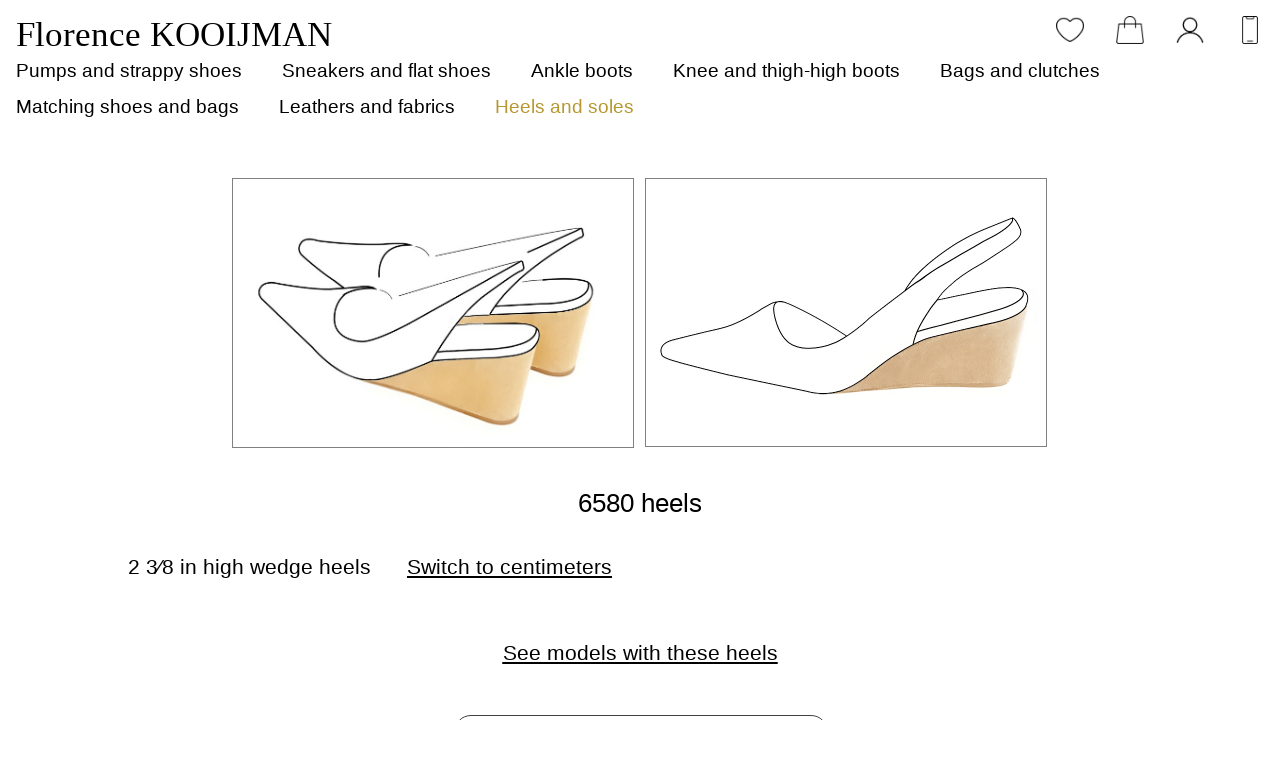

--- FILE ---
content_type: text/html; charset=UTF-8
request_url: https://en.florencekooijman.com/talons/focustalon/533
body_size: 3652
content:
<!DOCTYPE html>

<html lang="fr">

	<head>

		<meta charset="utf-8">

	    
	    
	    <meta name="viewport" content="width=device-width, initial-scale=1.0">

	    <link rel="stylesheet" type="text/css" href="/css/reset.css"/>
	    <link rel="stylesheet" type="text/css" href="/css/responsiveGLOBAL5.css"/>
	    <link rel="stylesheet" type="text/css" href="/css/responsiveHEADER5.css"/>
	    <link rel="stylesheet" type="text/css" href="/css/responsiveG5.css"/>	    
	    <link rel="stylesheet" type="text/css" href="/css/responsiveBOX5.css"/>
	    <link rel="stylesheet" type="text/css" href="/css/responsiveFOCUS5.css"/>	    
	    <link rel="stylesheet" type="text/css" href="/css/responsiveE5.css"/>
	    <link rel="stylesheet" type="text/css" href="/css/responsiveF5.css"/>
	    <link rel="stylesheet" type="text/css" href="/css/responsiveI5.css"/>
	    <link rel="stylesheet" type="text/css" href="/css/responsiveJ5.css"/>
	    <script type="text/javascript" src="/js/menu1.js"></script>
	    
<script async src="https://www.googletagmanager.com/gtag/js?id=G-7FS4Q9WXQZ"></script>
<script>
  window.dataLayer = window.dataLayer || [];
  function gtag(){dataLayer.push(arguments);}
  gtag('js', new Date());

  gtag('config', 'G-7FS4Q9WXQZ');
</script>


	</head>

	<body onload="loadlargeur()">
		
		<div id="header">

			<div class="navmob">				

				<div class="containbar" onclick="sommaire();">
    <div class="bar1"></div>
    <div class="bar2"></div>
    <div class="bar3"></div>
</div>

<div class="containFK">

	<ul class="site">

		<li class="sitehote">
			<a href="/">
				Florence KOOIJMAN
			</a>
		</li>

	</ul>


	<ul class="icones">

		
			<li class="icone">
				<a href="/selections/selection">
					<img src="/imgfk/Logo/icofavoris.png" title="My favorites" alt=""/>									</a>
			</li>

		
		
		<li class="icone">
			<a href="/selections/panier">
				<img src="/imgfk/Logo/icopanier.png" title="My cart" alt=""/>							</a>
		</li>


		
			<li onclick="infousermob();" class="icone">
				<img src="/imgfk/Logo/icouser.png" title="My account" alt=""/>			</li>

			<li class="icone">
				<a href="/users/prelogin/users/redirectiontelephone/content">
					<img src="/imgfk/Logo/icotel.png" title="Phone" alt=""/>				</a>
			</li>

		 		

	</ul>

</div>


<div id="infousermob">

	<div class="espaceH"></div>

	<ul class="infouser">
		
	<li class="vert"><a href="/users/prelogin/modeles/winter/x">I log in</a></li>




	<li><a href="/users/prelogin/commandes/moncompte/x">My purchases</a></li>

	<li><a href="/users/prelogin/commandes/mesmessages/x">My messages</a></li>

	<li><a href="/users/prelogin/commandes/mescoordonnees/x">My contact details</a></li>



<li><a href="/selections/selection">My favorites</a></li>


<li><a href="/selections/panier">My cart</a></li>



<li><a href="/selectcuirs/selectioncuir">My leathers and fabrics</a></li>

<li><a href="/selectcuirs/selectiontalon">My heels and soles</a>&nbsp;&nbsp;&nbsp;&nbsp;&nbsp;&nbsp;</li>


<li><a href="/mensurations/redirectionpointure">My shoe size</a></li>


	</ul>					
	
</div>				

				<div id="sommaire">

					<div class="espaceH"></div>

					<ul class="categorie">
						<li>	
	
		<a href="/modeles/chaussures/toutes/toutes/toutes/toutes/tous/1">Pumps and strappy shoes</a>
			
</li>


<li>
	
		<a href="/modeles/chaussurescasual/toutes/toutes/toutes/toutes/tous/1">Sneakers and flat shoes</a>
	</li> 


<li>
		

		<a href="/modeles/bottines/toutes/toutes/toutes/toutes/tous/1#r0">Ankle boots</a>
	</li>


<li>
	
		<a href="/modeles/bottesetcuissardes/toutes/toutes/toutes/toutes/tous/1">Knee and thigh-high boots</a>
	</li>


<li>
	
		<a href="/modeles/sacsetpochettes/toutes/toutes/toutes/toutes/tous/1">Bags and clutches</a>
	</li>


<li>
	
		<a href="/parures/parures/toutes/toutes/toutes/toutes/toutes/toutes/toutes/toutes/tous/1">Matching shoes and bags</a>
	</li>


<li>
    
        <a href="/cuirs/matieres/m%C3%A9tallis%C3%A9s/Magnetic/toutes/toutes">Leathers and fabrics</a>
    </li>


<li class="active">
    
        <a href="/talons/croquistalons/tous/toutes/1">Heels and soles</a>
    </li>
					</ul>					
					
				</div>

			</div>


			<div class="navordi">

				<ul class="site">

	<li class="sitehote"><a href="/">Florence KOOIJMAN</a></li>

</ul>

<ul class="icones">

	
		<li class="icone">
			<a href="/selections/selection">
				<img src="/imgfk/Logo/icofavoris.png" title="My favorites" alt=""/>							</a>
		</li>

	
	
	<li class="icone">
		<a href="/selections/panier">
			<img src="/imgfk/Logo/icopanier.png" title="My cart" alt=""/>					</a>
	</li>


	
		<li onclick="infouserordi();" class="icone">
			<img src="/imgfk/Logo/icouser.png" title="My account" alt=""/>		</li>

		<li class="icone">
			<a href="/users/prelogin/users/redirectiontelephone/content">
				<img src="/imgfk/Logo/icotel.png" title="Phone" alt=""/>			</a>
		</li>

	 		

</ul>


<div id="infouserordi" style="display:none">

	<ul>
		<li class="right" onclick="masquerinfouserordi()"><a>X</a></li>


	<li class="vert"><a href="/users/prelogin/modeles/winter/x">I log in</a></li>




	<li><a href="/users/prelogin/commandes/moncompte/x">My purchases</a></li>

	<li><a href="/users/prelogin/commandes/mesmessages/x">My messages</a></li>

	<li><a href="/users/prelogin/commandes/mescoordonnees/x">My contact details</a></li>



<li><a href="/selections/selection">My favorites</a></li>


<li><a href="/selections/panier">My cart</a></li>



<li><a href="/selectcuirs/selectioncuir">My leathers and fabrics</a></li>

<li><a href="/selectcuirs/selectiontalon">My heels and soles</a>&nbsp;&nbsp;&nbsp;&nbsp;&nbsp;&nbsp;</li>


<li><a href="/mensurations/redirectionpointure">My shoe size</a></li>


	</ul>

</div>


<div class="espace"></div>
				<ul class="categorie">

		    		<li>	
	
		<a href="/modeles/chaussures/toutes/toutes/toutes/toutes/tous/1">Pumps and strappy shoes</a>
			
</li>


<li>
	
		<a href="/modeles/chaussurescasual/toutes/toutes/toutes/toutes/tous/1">Sneakers and flat shoes</a>
	</li> 


<li>
		

		<a href="/modeles/bottines/toutes/toutes/toutes/toutes/tous/1#r0">Ankle boots</a>
	</li>


<li>
	
		<a href="/modeles/bottesetcuissardes/toutes/toutes/toutes/toutes/tous/1">Knee and thigh-high boots</a>
	</li>


<li>
	
		<a href="/modeles/sacsetpochettes/toutes/toutes/toutes/toutes/tous/1">Bags and clutches</a>
	</li>


<li>
	
		<a href="/parures/parures/toutes/toutes/toutes/toutes/toutes/toutes/toutes/toutes/tous/1">Matching shoes and bags</a>
	</li>


<li>
    
        <a href="/cuirs/matieres/m%C3%A9tallis%C3%A9s/Magnetic/toutes/toutes">Leathers and fabrics</a>
    </li>


<li class="active">
    
        <a href="/talons/croquistalons/tous/toutes/1">Heels and soles</a>
    </li>

		    	</ul>

			</div>


							 
			<div class="espace2H"></div>
					

		</div>

		<div id="content">

									<div class="focuscomp">


	

		<div class="focusComp4">

			
				<div onclick="affichagefocuscomp('biais')">

					<img src="/imgfk/Talons/6580/6580B.jpeg" alt="2 3&amp;frasl;8 inch / 6 cm high wedge heels. Front view - Florence KOOIJMAN"/>
				</div>

			
		</div>

		<div class="focusComp5">

			
				<div onclick="affichagefocuscomp('profil')">

					<img src="/imgfk/Talons/6580/65.80PBACC.jpg" alt="2 3&amp;frasl;8 inch / 6 cm high wedge heels. Profile view - Florence KOOIJMAN"/>
				</div>

			
		</div>


	

</div>


<div class="espaceH"></div>


<h2 class="title3">

	6580
			heels
	
</h2>


<div class="espaceH"></div>


<h2 class="lgtexte left">
	

	
		           	2 3&frasl;8 in high
        
		wedge heels
		
				

	

	
        &nbsp;&nbsp;&nbsp;&nbsp;

        
	        <span class="underline"><a href="/talons/unitehauteurtalon/533/cm">Switch to centimeters</a></span>

        
    
</h2>






<div class="espaceH"></div>



<div class="focuslien">


	<ul>
		
			
				<li class="underline"><a href="/talons/modelespourtalon/533#content">See models with these heels</a></li>

			
		
		<div class="espace3H"></div>
		
	</ul>


	
		
			<div class="boitelien0">

				<h3 class="bold">
					<a href="/users/prelogin/talons/ajouter/533">Add to my heels and soles</a>				</h3>

			</div>

		 
	
	

	<div class="boitelien1">

		<h3><a href="/selectcuirs/selectiontalon#content">See my heels and soles</a></h3>

	</div>

	
	<div class="espaceh"></div>
	
		

	


	
	<ul>
	
		
			<li class="underline"><a href="/talons/croquistalons/tous/toutes/1#content">See the collection of heels and soles</a></li>

		
	</ul>



</div>



<div id="focusbiais" style="display:none;">


	<div id="affichage">

					
			<img src="/imgfk/Talons/6580/6580B.jpeg" alt=""/>
		
	</div>

	<ul class="navfocus">

					<li class="boutonG" onclick="affichagefocuscomp('profil')"><img src="/imgfk/Logo/BoutonG.png" alt=""/></li>
			

					<li class="boutonD" onclick="affichagefocuscomp('profil')"><img src="/imgfk/Logo/BoutonD.png" alt=""/></li>
			

	</ul>

	<h2 class="fermeture" onclick="fermeturefocuscomp()">X</h2>
	

</div>




<div id="focusprofil" style="display:none;">


	<div id="affichage">

					
			<img src="/imgfk/Talons/6580/65.80PBACC.jpg" alt=""/>
		
	</div>


	<ul class="navfocus">

					<li class="boutonG" onclick="affichagefocuscomp('biais')"><img src="/imgfk/Logo/BoutonG.png" alt=""/></li>
			

					<li class="boutonD" onclick="affichagefocuscomp('biais')"><img src="/imgfk/Logo/BoutonD.png" alt=""/></li>
				

	</ul>

	<h2 class="fermeture" onclick="fermeturefocuscomp()">X</h2>
	

</div>




<div id="focusdessus" style="display:none;">


	<div id="affichage">

		
	</div>

	<ul class="navfocus">

					<li class="boutonG" onclick="affichagefocuscomp('profil')"><img src="/imgfk/Logo/BoutonG.png" alt=""/></li>
			

					<li class="boutonD" onclick="affichagefocuscomp('biais')"><img src="/imgfk/Logo/BoutonD.png" alt=""/></li>
				
	</ul>

	<h2 class="fermeture" onclick="fermeturefocuscomp()">X</h2>
	

</div>

		</div>

		<div id="footer">

			<h3 class="lgtexte">Order your tailor-made boots <nobr>adapted to your calves and height</nobr></h3>

<div class="espaceH"></div>



<div class="ordi"> 

	<div class="sousordi">

        <ul>
            <li class="active">Collections</li>

            <li><a href="/">Home page</a></li>

            <li>    
                
                    <a href="/modeles/chaussures/toutes/toutes/toutes/toutes/tous/1">Pumps and strappy shoes</a>
                     
            </li>

            <li>
                
                    <a href="/modeles/chaussurescasual/toutes/toutes/toutes/toutes/tous/1">Sneakers, ballet flats, lace-ups and loafers</a>
                            </li> 

            <li>
                  

                    <a href="/modeles/bottines/toutes/toutes/toutes/toutes/tous/1#r0">Ankle boots</a>
                            </li>

            <li>
                
                    <a href="/modeles/bottesetcuissardes/toutes/toutes/toutes/toutes/tous/1">Knee and thigh-high boots</a>
                            </li>

            <li>
                
                   <a href="/modeles/sacsetpochettes/toutes/toutes/toutes/toutes/tous/1">Bags and clutches</a>
                            </li>

            <li>
                
                    <a href="/parures/parures/toutes/toutes/toutes/toutes/toutes/toutes/toutes/toutes/tous/1">Matching shoes and bags</a>
                            </li>

            <li>
                
                    <a href="/cuirs/matieres/m%C3%A9tallis%C3%A9s/Magnetic/toutes/toutes">Leathers and fabrics</a>
                            </li>

            <li>
                
                    <a href="/talons/croquistalons/tous/toutes/1">Heels and soles</a>
                            </li>

        </ul>           

    </div>


	<div class="sousordi">

        <ul>
            <li class="active">My account</li>
                     
            
                <li><a href="/users/prelogin/commandes/moncompte/x">My purchases</a></li>

                <li><a href="/users/prelogin/commandes/mesmessages/x">My messages</a></li>

                <li><a href="/users/prelogin/commandes/mescoordonnees/x">My contact details</a></li>

            

            <li><a href="/selections/selection">My favorites</a></li>


            <li><a href="/selections/panier">My cart</a></li>


            
            <li><a href="/mensurations/redirectionpointure">My shoe size</a></li>
                
            <li><a href="/selectcuirs/selectioncuir">My leathers and fabrics</a></li>

            <li><a href="/selectcuirs/selectiontalon">My heels and soles</a></li>            
        </ul>

    </div>


    <div class="sousordi">

        <ul>
            <li class="active">Utilities</li>

            <li><a href="/portails/modedemploi">How to do</a></li>

            <li><a href="/portails/questionreponse">Questions / Answers</a></li>

            <li><a href="/portails/livraisonetretour">Delivery and returns</a></li>

            <li><a href="/portails/conditionsdevente">Terms of sale</a></li>

            <li><a href="/portails/contact">Contact us / Custumer service</a></li>

            <li><a href="/portails/boutiques">Shops in France</a></li>

            <li><a href="/portails/mentionslegales">Legal notice</a></li>

            <li>
                                    <a href="https://florencekooijman.com/talons/focustalon/533">
                
                    <img src="/imgfk/Logo/drapeau-francais.png" title="Langue française" alt=""/>&nbsp;&nbsp;Français
                </a>
            </li>
            
                            <li class="vert"><a href="/users/prelogin/commandes/mescoordonnees/x">LOG IN</a></li>
                  

        </ul>

    </div>	

</div>



<div class="tab"> 

	<div class="soustab">

        <ul>
            <li class="active">Collections</li>

            <li><a href="/">Home page</a></li>

            <li>    
                
                    <a href="/modeles/chaussures/toutes/toutes/toutes/toutes/tous/1">Pumps and strappy shoes</a>
                     
            </li>

            <li>
                
                    <a href="/modeles/chaussurescasual/toutes/toutes/toutes/toutes/tous/1">Sneakers, ballet flats, lace-ups and loafers</a>
                            </li> 

            <li>
                  

                    <a href="/modeles/bottines/toutes/toutes/toutes/toutes/tous/1#r0">Ankle boots</a>
                            </li>

            <li>
                
                    <a href="/modeles/bottesetcuissardes/toutes/toutes/toutes/toutes/tous/1">Knee and thigh-high boots</a>
                            </li>

            <li>
                
                   <a href="/modeles/sacsetpochettes/toutes/toutes/toutes/toutes/tous/1">Bags and clutches</a>
                            </li>

            <li>
                
                    <a href="/parures/parures/toutes/toutes/toutes/toutes/toutes/toutes/toutes/toutes/tous/1">Matching shoes and bags</a>
                            </li>

            <li>
                
                    <a href="/cuirs/matieres/m%C3%A9tallis%C3%A9s/Magnetic/toutes/toutes">Leathers and fabrics</a>
                            </li>

            <li>
                
                    <a href="/talons/croquistalons/tous/toutes/1">Heels and soles</a>
                            </li>

        </ul>           

    </div>


	<div class="soustab">

        <ul>
            <li class="active">My account</li>
                     
            
                <li><a href="/users/prelogin/commandes/moncompte/x">My purchases</a></li>

                <li><a href="/users/prelogin/commandes/mesmessages/x">My messages</a></li>

                <li><a href="/users/prelogin/commandes/mescoordonnees/x">My contact details</a></li>

            

            <li><a href="/selections/selection">My favorites</a></li>


            <li><a href="/selections/panier">My cart</a></li>


            
            <li><a href="/mensurations/redirectionpointure">My shoe size</a></li>
                
            <li><a href="/selectcuirs/selectioncuir">My leathers and fabrics</a></li>

            <li><a href="/selectcuirs/selectiontalon">My heels and soles</a></li>            
        </ul>

    </div>


    <div class="soustab">

        <ul>
            <li class="active">Utilities</li>

            <li><a href="/portails/modedemploi">How to do</a></li>

            <li><a href="/portails/questionreponse">Questions / Answers</a></li>

            <li><a href="/portails/livraisonetretour">Delivery and returns</a></li>

            <li><a href="/portails/conditionsdevente">Terms of sale</a></li>

            <li><a href="/portails/contact">Contact us / Custumer service</a></li>

            <li><a href="/portails/boutiques">Shops in France</a></li>

            <li><a href="/portails/mentionslegales">Legal notice</a></li>

            <li>
                                    <a href="https://florencekooijman.com/talons/focustalon/533">
                
                    <img src="/imgfk/Logo/drapeau-francais.png" title="Langue française" alt=""/>&nbsp;&nbsp;Français
                </a>
            </li>
            
                            <li class="vert"><a href="/users/prelogin/commandes/mescoordonnees/x">LOG IN</a></li>
                  

        </ul>

    </div>	

</div>



<div class="mob"> 

	<div class="sousmob">

        <ul>
            <li class="active">Collections</li>

            <li><a href="/">Home page</a></li>

            <li>    
                
                    <a href="/modeles/chaussures/toutes/toutes/toutes/toutes/tous/1">Pumps and strappy shoes</a>
                     
            </li>

            <li>
                
                    <a href="/modeles/chaussurescasual/toutes/toutes/toutes/toutes/tous/1">Sneakers, ballet flats, lace-ups and loafers</a>
                            </li> 

            <li>
                  

                    <a href="/modeles/bottines/toutes/toutes/toutes/toutes/tous/1#r0">Ankle boots</a>
                            </li>

            <li>
                
                    <a href="/modeles/bottesetcuissardes/toutes/toutes/toutes/toutes/tous/1">Knee and thigh-high boots</a>
                            </li>

            <li>
                
                   <a href="/modeles/sacsetpochettes/toutes/toutes/toutes/toutes/tous/1">Bags and clutches</a>
                            </li>

            <li>
                
                    <a href="/parures/parures/toutes/toutes/toutes/toutes/toutes/toutes/toutes/toutes/tous/1">Matching shoes and bags</a>
                            </li>

            <li>
                
                    <a href="/cuirs/matieres/m%C3%A9tallis%C3%A9s/Magnetic/toutes/toutes">Leathers and fabrics</a>
                            </li>

            <li>
                
                    <a href="/talons/croquistalons/tous/toutes/1">Heels and soles</a>
                            </li>

        </ul>           

    </div>


	<div class="sousmob">

        <ul>
            <li class="active">My account</li>
                     
            
                <li><a href="/users/prelogin/commandes/moncompte/x">My purchases</a></li>

                <li><a href="/users/prelogin/commandes/mesmessages/x">My messages</a></li>

                <li><a href="/users/prelogin/commandes/mescoordonnees/x">My contact details</a></li>

            

            <li><a href="/selections/selection">My favorites</a></li>


            <li><a href="/selections/panier">My cart</a></li>


            
            <li><a href="/mensurations/redirectionpointure">My shoe size</a></li>
                
            <li><a href="/selectcuirs/selectioncuir">My leathers and fabrics</a></li>

            <li><a href="/selectcuirs/selectiontalon">My heels and soles</a></li>            
        </ul>

    </div>


    <div class="espace"></div>


    <div class="sousmob">

        <ul>
            <li class="active">Utilities</li>

            <li><a href="/portails/modedemploi">How to do</a></li>

            <li><a href="/portails/questionreponse">Questions / Answers</a></li>

            <li><a href="/portails/livraisonetretour">Delivery and returns</a></li>

            <li><a href="/portails/conditionsdevente">Terms of sale</a></li>

            <li><a href="/portails/contact">Contact us / Custumer service</a></li>

            <li><a href="/portails/boutiques">Shops in France</a></li>

            <li><a href="/portails/mentionslegales">Legal notice</a></li>

            <li>
                                    <a href="https://florencekooijman.com/talons/focustalon/533">
                
                    <img src="/imgfk/Logo/drapeau-francais.png" title="Langue française" alt=""/>&nbsp;&nbsp;Français
                </a>
            </li>
            
                            <li class="vert"><a href="/users/prelogin/commandes/mescoordonnees/x">LOG IN</a></li>
                  

        </ul>

    </div>	

</div>


<div class="espaceH"></div>


<ul>
    <li>
        <a href="https://www.facebook.com/profile.php?id=100064487547032" target="new">
            <img src="/imgfk/Logo/Facebook.png" alt=""/>        </a>
        &nbsp;&nbsp;&nbsp;
        <a href="https://www.instagram.com/florencekooijman/" target="new">
            <img src="/imgfk/Logo/Instagram.png" alt=""/>        </a>
    </li>
</ul>


<h3 class="lgtexte vert">	
	Payment in 4 instalments <span class="sepapieddepage"><br></span> with your Paypal account
</h3>


<div class="espace2H"></div>


		</div>

		
	<script>

		var x = window.innerWidth;
		
		if(x > 767){		
			var y = "O";
		}else{
			var y = "M";
		}

		function loadlargeur() {
			var xhttp;
			xhttp = new XMLHttpRequest();
			xhttp.onreadystatechange = function() {
			    if (this.readyState == 4 && this.status == 200) {
			    	//alert(this.responseText);
			    }
			};
			xhttp.open("POST", "/modeles/windowwidth", true);
		  	xhttp.setRequestHeader("Content-type", "application/x-www-form-urlencoded");
		  	xhttp.send("largeur=" + y);
		}

	</script>


		<script>

	function ajouterfavori(modeles_id){

		//alert("ajouterfavori" + modeles_id);

		var x = window.innerWidth;
		
		if(x > 767){		
			var y = "O";
		}else{
			var y = "M";
		}

		// Même affichage pour mobile et ordi
		var z = "O";

	  	var favorion = document.getElementById(z + "favorion" + modeles_id) ;
		favorion.style.display = "block" ;

		var favorioff = document.getElementById(z + "favorioff" + modeles_id) ;
		favorioff.style.display = "none" ;

		var xhttp;
		xhttp = new XMLHttpRequest();
		// Fonction exécutée au retour
		xhttp.onreadystatechange = function() {
		    if (this.readyState == 4 && this.status == 200) {
		    	document.getElementById(y + "nbfavoris").innerHTML = xhttp.responseText;
		    }
		};
		xhttp.open("POST", "/modeles/ajouterfavorisavecicone", true);
	  	xhttp.setRequestHeader("Content-type", "application/x-www-form-urlencoded");
	  	xhttp.send("modeles_id=" + modeles_id);

	}

	function retirerfavori(modeles_id){

		// alert("retirerfavori" + modeles_id);

		
		var x = window.innerWidth;
		
		if(x > 767){		
			var y = "O";
		}else{
			var y = "M";
		}

		// Même affichage pour mobile et ordi
		var z = "O";

	  	var favorion = document.getElementById(z + "favorion" + modeles_id) ;
		favorion.style.display = "none" ;

		var favorioff = document.getElementById(z + "favorioff" + modeles_id) ;
		favorioff.style.display = "block" ;

		var xhttp;
		xhttp = new XMLHttpRequest();
		// Fonction exécutée au retour
		xhttp.onreadystatechange = function() {
		    if (this.readyState == 4 && this.status == 200) {
		    	document.getElementById(y + "nbfavoris").innerHTML = xhttp.responseText;
		    }
		};
		xhttp.open("POST", "/modeles/retirerfavorisavecicone", true);
	  	xhttp.setRequestHeader("Content-type", "application/x-www-form-urlencoded");
	  	xhttp.send("modeles_id=" + modeles_id);

	}

	function ajouterfocusfavori(modeles_id){

		//alert("ajouterfocusfavori" + modeles_id);

		var x = window.innerWidth;
		
		if(x > 767){		
			var y = "O";
		}else{
			var y = "M";
		}

	  	var favorion = document.getElementById("favorion" + modeles_id) ;
		favorion.style.display = "block" ;

		var favorioff = document.getElementById("favorioff" + modeles_id) ;
		favorioff.style.display = "none" ;

		var xhttp;
		xhttp = new XMLHttpRequest();
		// Fonction exécutée au retour
		xhttp.onreadystatechange = function() {
		    if (this.readyState == 4 && this.status == 200) {
		    	document.getElementById(y + "nbfavoris").innerHTML = xhttp.responseText;
		    }
		};
		xhttp.open("POST", "/modeles/ajouterfavorisavecicone", true);
	  	xhttp.setRequestHeader("Content-type", "application/x-www-form-urlencoded");
	  	xhttp.send("modeles_id=" + modeles_id);

	}

	function retirerfocusfavori(modeles_id){

		// alert("retirerfocusfavori" + modeles_id);

		var x = window.innerWidth;
		
		if(x > 767){		
			var y = "O";
		}else{
			var y = "M";
		}

	  	var favorion = document.getElementById("favorion" + modeles_id) ;
		favorion.style.display = "none" ;

		var favorioff = document.getElementById("favorioff" + modeles_id) ;
		favorioff.style.display = "block" ;

		var xhttp;
		xhttp = new XMLHttpRequest();
		// Fonction exécutée au retour
		xhttp.onreadystatechange = function() {
		    if (this.readyState == 4 && this.status == 200) {
		    	document.getElementById(y + "nbfavoris").innerHTML = xhttp.responseText;
		    }
		};
		xhttp.open("POST", "/modeles/retirerfavorisavecicone", true);
	  	xhttp.setRequestHeader("Content-type", "application/x-www-form-urlencoded");
	  	xhttp.send("modeles_id=" + modeles_id);

	}

	function ajouterfocuspanier(modeles_id){

		// alert("ajouterpanier" + modeles_id);

		var x = window.innerWidth;
		
		if(x > 767){		
			var y = "O";
		}else{
			var y = "M";
		}

		var panieron = document.getElementById("panieron" + modeles_id) ;
		panieron.style.display = "block" ;

		var panieroff = document.getElementById("panieroff" + modeles_id) ;
		panieroff.style.display = "none" ;

		var xhttp;
		xhttp = new XMLHttpRequest();
		// Fonction exécutée au retour
		xhttp.onreadystatechange = function() {
		    if (this.readyState == 4 && this.status == 200) {
		    	document.getElementById(y + "nbpaniers").innerHTML = xhttp.responseText;
		    }
		};
		xhttp.open("POST", "/modeles/ajouterpanieravecicone", true);
	  	xhttp.setRequestHeader("Content-type", "application/x-www-form-urlencoded");
	  	xhttp.send("modeles_id=" + modeles_id);

	}

	function retirerfocuspanier(modeles_id){

		// alert("retirerpanier" + modeles_id);

		var x = window.innerWidth;
		
		if(x > 767){		
			var y = "O";
		}else{
			var y = "M";
		}

		var panieron = document.getElementById("panieron" + modeles_id) ;
		panieron.style.display = "none" ;

		var panieroff = document.getElementById("panieroff" + modeles_id) ;
		panieroff.style.display = "block" ;


		var xhttp;
		xhttp = new XMLHttpRequest();
		// Fonction exécutée au retour
		xhttp.onreadystatechange = function() {
		    if (this.readyState == 4 && this.status == 200) {
		    	document.getElementById(y + "nbpaniers").innerHTML = xhttp.responseText;
		    }
		};
		xhttp.open("POST", "/modeles/retirerpanieravecicone", true);
	  	xhttp.setRequestHeader("Content-type", "application/x-www-form-urlencoded");
	  	xhttp.send("modeles_id=" + modeles_id);

	}

</script>		
	</body>

</html>

--- FILE ---
content_type: text/css
request_url: https://en.florencekooijman.com/css/responsiveGLOBAL5.css
body_size: 5708
content:
/* Fichier de base */
/*
A / Acceuil
B / Chaussures - Hommes - Maroquinerie
C / Boots
D / Bottes - Cuissardes
E / Matières
F / Formes - Talons
G / Versions - Panier - Commande - Compte
H / Personnalisation
I / Composants - Contact - Mode d'emploi - Boutiques - "Default"
J / Formulaires
K / Vidéos
L / Pointure
*/
html{
	height: 100%;
}
body{
	width: 100%; 
	font-size: 100%;
	font-family: Arial, Helvetica, 'Liberation Sans', 'FreeSans', sans-serif;  
	color:#000000; /* #404040 */	
	-webkit-text-size-adjust:none; 
    -ms-text-size-adjust:none; 	
}
#header{
	width:100%;
	float:left;
	margin:0;
	padding:1rem 0 0 0;
}
#content{
	width:100%;
	position:relative;
	float:left;
	clear:both;
	margin:0;
	padding:0 0 2rem 0;
}
#footer{
	width:100%;
	float:left;
	clear:both;
	margin:0;
	padding:0 0 2rem 0;
}
h1{
	text-align: center;
	line-height: 2rem; 
	margin: 0.5rem;
}
h2{
	text-align:center;
	line-height: 2rem;
	margin: 0.5rem;
}
h3{
	text-align: center;
	font-weight: 400;
	line-height: 1.8rem;
	margin-top: 0.5rem;
}
h4{
	text-align:center;
	font-weight: 400;
	line-height: 1.8rem;

}
h5{	
	text-align:center;
	font-weight: 400;
	line-height: 1.8rem;
}
h6{ 
	text-align:center;
	font-weight: 400;
	line-height: 1.8rem;
}
p{
	text-align: left;
	line-height: 1.7rem;
}
ul {    
    text-align: center;
}
li{
	display:inline-block;
	line-height: 1.8rem;	
}

.title1{
	font-size:2rem;
	font-weight:500;
}
.title2{
	font-size:1.8rem;
	font-weight:500;
}
.title3{
	font-size:1.6rem;
	font-weight:500;
}
.title4{
	font-size:1.4rem;
	font-weight:500;
}

.annonce{
	border: 4px solid rgba(210,180,140,0.8);
	padding:0.1rem 0.6rem 0.1rem 0.6rem;
}

a{
	text-decoration: none;
	color:#000000;
}
a:hover{
	color:#B69731;
}
a.active:hover{
	color:#000000;
}

.underline a{
	text-decoration: underline;
}
.underline{
	text-decoration: underline;
}

#content ul{
	margin-top: 1rem;
}
#footer ul.commun li.social{
	margin:1rem;
}

.left{
	text-align:left;
}
.right{
	text-align:right;
}
.center{
	text-align:center;
}

.floatleft{
	float:left;
}
.floatright{
	float:right;
}

.bold{
	font-weight:600;
}

.pad5{
	padding:0.5rem 0 0.5rem 0;
}

.mag-05{
	margin-top: -0.5rem;
}
.mag-07{
	margin-top: -0.7rem;
}
.mag-08{
	margin-top: -0.8rem;
}
.mag-1{
	margin-top: -1rem;
}

.magL-1{
	margin-left: 1rem;
}
.magL-2{
	margin-left: 2rem;
}

.navordi{
	float:left;
	width: 100%;
	margin:0;
}
.navmob{
	float:left;
	width:100%;
	margin:0;
}

/* Les séparateurs */
/* <div class="espace"></div> => rétabli les propriétés de marge entre les div quand cela ne fonctionne pas*/
.espace{
	width: 100%;
	clear: both;
	margin:0;
	padding:0;
}
.espacedemih{
	width: 100%;
	clear: both;
	margin:0;
	padding-bottom:0.25rem;
}
.espaceh{
	width: 100%;
	clear: both;
	margin:0;
	padding-bottom:0.5rem;
}
.espaceH{
	width: 100%;
	clear: both;
	margin:0;
	padding-bottom:1rem;
}
.espaceHR{
	width: 100%;
	clear: both;
	margin:0;
	padding-bottom:1rem;
	border-bottom: 1px solid rgb(121,121,121);
}
.espace2H{
	width: 100%;
	clear: both;
	margin:0;
	padding-bottom:2rem;
}
.espace3H{
	width: 100%;
	clear: both;
	margin:0;
	padding-bottom:3rem;
}
.espace4H{
	width: 100%;
	clear: both;
	margin:0;
	padding-bottom:4rem;
}
.espace5H{
	width: 100%;
	clear: both;
	margin:0;
	padding-bottom:5rem;
}
.espacep5{
	width: 100%;
	clear: both;
	padding-bottom:5rem;
}
.espace-h{
	width: 100%;
	clear: both;
	margin-bottom:-0.5rem;
}
.espace-H{
	width: 100%;
	clear: both;
	margin-bottom:-1rem;
}

.separationversion{
	clear: both;
	width: 98%;
	margin: 3% 0 0 1%;
	border-bottom: 2px solid #404040;  
}
/* A supprimer */
.separationcommande{
	clear: both;
	width: 98%;
	border-top: 1px solid #404040;
	border-bottom: 1px solid #404040;
	padding-top: 0.2rem;
	margin: 1rem 0 1rem 1%;  
}

.separationecrin{
	clear: both;
	width: 90%;
	margin: 0 0 1rem 5%;
	padding: 1rem 0 0 0;
	border-bottom: 1px solid #404040;  
}
.separationtexte{
	clear: both;
	width: 90%;
	margin: 0 0 0 5%;
	border-bottom: 1px solid rgba(121,121,121,1); 
}

.retraitparuresmob{
	padding-left: 13%;
}


.retrait3R{
	padding-left: 3rem;
}
.retrait2R{
	padding-left: 2rem;
}
.retrait1R{
	padding-left: 1rem;
}
.retrait05R{
	padding-left: 0.5rem;
}

/* Barre de titres */
ul.lihr{
	width: 100%;
	padding:0.5rem 0 1rem 0;
}

li.hr6, li.hr7, li.hr8, li.hr9, li.hr10, li.hr11, li.hr12, li.hr13, li.hr14, li.hr15, li.hr16, li.hr17, li.hr18, li.hr26, li.hr27, li.hr30, li.hr31, 
li.hr33, li.hr39, li.hr41{
	border-bottom: 1px solid #404040;
} 


/* Blanc */
.blanc{
	color: #fff;
}

/* Rouge */
.rouge, .erreur{
	color:#BC0000;
	text-shadow: none;
}
.rouge a, .erreur a{
	color:#BC0000;
	text-shadow: none;
}
.rouge a:hover, .erreur a:hover{
	color:#404040;
	text-shadow: none;
}
a span.rouge, a span.erreur {
	color:#BC0000;
	text-shadow: none;
}
a span.rouge:hover, a span.erreur:hover {
	color:#404040;
	text-shadow: none;
}
span.rouge a, span.erreur a{
	color:#BC0000;
	text-shadow: none;
}
span.rouge a:hover, span.erreur a:hover{
	color:#404040;
	text-shadow: none;
}
/* Vert */
.vert, .verte{
	color:#2F9428;
	text-shadow: none;
}
.vert a, .verte a{
	color:#2F9428;
	text-shadow: none;
}
.vert a:hover, .verte a:hover{
	color:#404040;
	text-shadow: none;
}
span.vert a, span.verte a{
	color:#2F9428;
	text-shadow: none;
}
span.vert a:hover, span.verte a:hover{
	color:#404040;
	text-shadow: none;
}
/* bleu */
.bleu, .rappel{
	color:#3336AA;
	text-shadow: none;
}
.bleu a, .rappel a{
	color:#3336AA;
	text-shadow: none;
}
.bleu a:hover, .rappel a:hover{
	color:#404040;
	text-shadow: none;
}
span.bleu a, span.rappel a{
	color:#3336AA;
	text-shadow: none;
}
span.bleu a:hover, span.rappel a:hover{
	color:#404040;
	text-shadow: none;
}

/* Gold # 9B5616*/
.choix{
	color:#b69731;
	text-shadow: none;
}
.choix a{
	color:#b69731;
	text-shadow: none;
}
h3.choix{
	color:#b69731;
	text-shadow: none;
}
h4.choix{
	color:#b69731;
	text-shadow: none; 
}
.choyer{
	color:#b69731;
	font-weight: 400;
	text-shadow: none;
}
.choyer a{
	color:#b69731;
	font-weight: 400;
	text-shadow: none;
}
h3.choyer{
	color:#b69731;
	font-weight: 400;	
	text-shadow: none;
}
h4.choyer{
	color:#b69731;
	font-weight: 400;	
	text-shadow: none;
}
h5.choyer{
	color:#b69731;
	font-weight: 400;	
	text-shadow: none;
}
.choisir {
	color:#b69731;
	font-weight: 400;
	text-shadow: none;
}
.choisir a{
	color:#b69731;
	font-weight: 400;
	text-shadow: none;
}
.choisir a:hover{
	color:#404040;
	font-weight: 400;	
	text-shadow: none;
}
span.choisir {
	color:#b69731;
	font-weight: 400;
	text-shadow: none;
}
span.choisir a{
	color:#b69731;
	font-weight: 400;
	text-shadow: none;
}
span.choisir a:hover{
	color:#404040;
	font-weight: 400;	
	text-shadow: none;
}
/* OR  #B69731 => rgba(182, 151, 49, 1) */
.active{
	color:#B69731;
	text-shadow: none; 	
}
li.active{
	color:#B69731;
	text-shadow: none; 	
}
h2.active{
	color:#B69731;
	text-shadow: none; 	
}
h3.active{
	color:#B69731;
	text-shadow: none; 	
}
h4.active{
	color:#B69731;
	text-shadow: none; 	
}
h5.active{
	color:#B69731;
	text-shadow: none; 	
}
.active a{
	color:#B69731;
	text-shadow:none;
}
.active a:hover{
	color: #000;
	text-shadow: none;	
}

/* or */
.activemob{
	color:#B69731;
	text-shadow: none; 	
}
h3.activemob{
	color:#B69731;
	text-shadow: none; 	
}
h4.activemob{
	color:#B69731;
	text-shadow: none; 	
}
h5.activemob{
	color:#B69731;
	text-shadow: none; 	
}
.activemob a{
	color:#B69731;
	text-shadow:none;
}
.activemob a:hover{
	color:#B69731;
	text-shadow: none;	
}

.ocre {
	color: #CF600B;
}
.ocre a{
	color: #CF600B;
}

/* Bouton */
#content ul.personnalisation{
	clear: both;
	padding: 1rem 0 1rem 0;

}

#content li.btor a{
	color:#404040;
	text-decoration: underline;
	font-size: 1.6rem;
	border: 2px solid #B69731;
    box-shadow: 4px 4px 2px rgba(0,0,0,0.4);
	padding: 0.7rem 1rem;
}
#content li.btor:hover a{
	color:#404040;
	border: 2px solid #404040;
    box-shadow: 4px 4px 2px rgba(0,0,0,0.4);
	padding: 0.7rem 1rem;
}

#content li.btvert a{
	color:#2F9428;
	font-size: 1.6rem;
	border: 2px solid #2F9428;
    box-shadow: 4px 4px 2px rgba(0,0,0,0.4);
	padding: 0.7rem 1rem;
}
#content li.btvert:hover a{
	color:#404040;
	border: 2px solid #404040;
    box-shadow: 4px 4px 2px rgba(0,0,0,0.4);
	padding: 0.7rem 1rem;
}

#content li.btbleu a{
	color:#3336AA;
	font-size: 1.6rem;
	border: 2px solid #3336AA;
    box-shadow: 4px 4px 2px rgba(0,0,0,0.4);
	padding: 0.7rem 1rem;
}
#content li.btbleu:hover a{
	color:#404040;
	border: 2px solid #404040;
    box-shadow: 4px 4px 2px rgba(0,0,0,0.4);
	padding: 0.7rem 1rem;
}

#content li.btrouge a{
	color:#BC0000;
	font-size: 1.6rem;
	border: 2px solid #BC0000;
    box-shadow: 4px 4px 2px rgba(0,0,0,0.4);
	padding: 0.7rem 1rem;
}
#content li.btrouge:hover a{
	color:#404040;
	border: 2px solid #404040;
    box-shadow: 4px 4px 2px rgba(0,0,0,0.4);
	padding: 0.7rem 1rem;
}


/* Barres de sélection */
ul.modeles {
	float:left;
	margin-left: 0.5rem
}
ul.modeles li {
	float:left;
}



/* Menu accordéon */
/* Barre décrivant la sélection actuelle */

/*
.categoriemenuG{
	float:left;
	margin: 0 0 1rem 1rem;
}
.blocmenuG{
	float:left;
	margin: 0 0 1rem 0;
}
.blocsousmenuG{
	float:left;
	margin: 0 0 1rem 0;
}


.categoriemenuD{
	float:left;
	margin: 0 0 1rem 1rem;
}
.blocmenuD{
	float:left;
	margin: 0 0 1rem 0;
}
.blocsousmenuD{
	float:left;
	margin: 0 0 1rem 0;
}

.categoriemenuG h2, .blocmenuG h2, .blocsousmenuG h2, .categoriemenuD h2, .blocmenuD h2, .blocsousmenuD h2{
	margin: 0;
}

.closedmenu {
	width: 100%;
    cursor: pointer;
    border: none;
    outline: none; 
}

.inline{
	display: inline-block;
}

.closedsousmenu {
	width: 100%;
    cursor: pointer;
    border: none;
    outline: none; 
}

.fleche{
	float: right;
	color: rgb(121,121,121);
}
.gris{
	color: rgb(121,121,121);
}

.menu {
    max-height: 0;
    width: 100%;
    overflow: hidden;
    -webkit-transition: max-height 0.2s ease-out;
    transition: max-height 0.2s ease-out;
}
.sousmenu {
    max-height: 0;
    width: 100%;
    overflow: hidden;
    -webkit-transition: max-height 0.2s ease-out;
    transition: max-height 0.2s ease-out;
}

.menu ul li{
	display: block;
	text-align: left;
	margin: 1rem 0 1rem 0;
}
.menu ul li.stg{
	display: block;
	text-align: left;
	margin:0;
}

.nowrap{
	white-space: nowrap;
}

*/


ul.pagination{
	width:90%;
	margin-left:5%;
}
ul.paginationmob{
	width:90%;
	margin-left:5%;
}


/* Div publicitaire en bas de page */
.promo{
	display:inline-block;
	padding: 0.5rem 1rem 0.5rem 1rem;
	border: 2px solid #2F9428;
}

.promo ul li{
	display:block;
}

/* Gestions des cookies et traceurs */
#consentement{
	display:block;
	position: fixed;
    bottom: -0.2rem;
    right: 0;
    width: 100%;
    border-top:1px solid rgba(128,128,128,1);
    background-color:#f6f0e8;  
}
.consentleft{
	float:left;
	width:73%;
	margin:0;
	padding:0;
}
.consentright{
	float:left;
	width:27%;
	margin:0;
	padding:0;
}
.accepter{
	padding:0.5rem 1rem;
	margin:0.60rem 0 0 0;
	border:2px solid #2F9428;
	font-size: 1.1rem;
	background-color:transparent;
	color:#2F9428;
}
.accepter:hover{
	cursor:pointer;
	color:#B69731 ;
	border:2px solid #B69731;
}
.personnaliser{
	padding:0.5rem 1rem;
	margin:0.60rem 0 0 0;
	border:2px solid #404040;
	font-size: 1.1rem;
	background-color:transparent;
}
.personnaliser:hover{
	cursor:pointer;
	color:#B69731 ;
	border:2px solid #B69731;
}

/*
	320x480px pour l'iPhone 3
	320x480px pour l'iPhone 4
	320x568px pour l'iPhone 5
	360x640 Divers marques - N°1 des connexions
	375x667 pour l'iphone SE
	375x667 pour l'iPhone 6 (414x736 pour l'iPhone 6+)
	375x667 pour l'iPhone 7 (414x736 pour l'iPhone 7+)
	375x667 pour l'iPhone 8 (414x736 pour l'iPhone 8+)
	375x812 pour l'iphone X
	375x812 pour l'iphone 11 (414x812 pour l'iphone 11+)
	768x1024px pour l'iPad 2
	768x1024px pour l'iPad 3
*/

@media all and (max-width:367px) {

	/* Iphone 3 4 5 portrait 320px */
	h1{  
		font-size: 1.1rem;
		margin: 0.5rem;
	}
	h2{
		font-size: 1.1rem;
		margin: 0.5rem;
	}
	h3{  
		font-size: 1rem;
		margin: 0.5rem;
	}	
	h4{
		font-size: 0.9rem;
	}
	h5{
		font-size: 0.9rem;
	}
	li{
		font-size: 1rem;
	}
	p{
		font-size: 0.9rem;
		padding: 2rem 1rem 2rem 1rem;
	}

	.title1{
		font-size:1.6rem;
		font-weight:500;
	}
	.title2{
		font-size:1.4rem;
		font-weight:500;
	}
	.title3{
		font-size:1.3rem;
		font-weight:500;
	}
	.title4{
		font-size:1.2rem;
		font-weight:500;
	}

	.annonce{
		border: 3px solid rgba(210,180,140,0.8);
		padding:0 0.5rem 0 0.5rem;
	}



	.navordi{
		display:none;
	}

	.fil{
		margin-left: 0.5rem;
	}		

	.lgtexte{
		width: 90%;
		margin-left: 5%;
	}

	.focuslien{
		float:left;
		width:100%;
	}

	.focuslien ul{
		margin:0;
	}

	.focuslien ul li{
		display: block;
		font-size: 1.1rem;
		margin:1rem;
	}

	#content ul.personnalisation li{
		display: block;
		margin:1rem;
	}

	#content li.btor a, #content li.btvert a, #content li.btrouge a{
		display:inline-block;
		font-size: 1.2rem;
		margin:0;
	}

	.pagination li, .paginationmob li{
		font-size: 1.3rem;
		margin:0.5rem 0.2rem;
	}

	/* footer */
	.commun li{
		display: block;
		font-size: 1rem;
		margin: 1rem;
	}
	.tab{
		display:none;
	}
	.ordi{
		display:none;
	}
	.mob{
		width: 100%;
		float: left;
		margin: 0;
	}
	.sousmob{
		width: 100%;
		float: left;
		margin: 0;
	}
	.sousmob ul li{
		display: block;
		font-size: 1rem;
		text-align: left;
		margin: 1rem 0 1rem 2rem;
	}

	.closedmenu:before {
	    content: "\02C5" ; /* &#709; Triangle 25BC Fléche 2193*/
	    float:left;
	    font-size: 1.6rem;
	    color:#B69731;
	    margin: -0.1rem 0.5rem 0 0.5rem;
	    padding: 0;
	}
	.openmenu:before {
	    content: "\02C4" ; /* &#708; Triangle 25B2 Fléche 2191*/
	    float:left;
	    font-size: 1.6rem;
	    color:#B69731;
	    margin: -0.1rem 0.5rem 0 0.5rem;
	    padding: 0;
	}

	.closedsousmenu:before {
	    content: "\02C5" ; /* &#709; Triangle 25BC Fléche 2193*/
	    float:left;
	    font-size: 1.6rem;
	    color:#B69731;
	    margin: -0.1rem 0.5rem 0 0.5rem;
	    padding: 0;
	}
	.opensousmenu:before {
	    content: "\02C4" ; /* &#708; Triangle 25B2 Fléche 2191*/
	    float:left;
	    font-size: 1.6rem;
	    color:#B69731;
	    margin: -0.1rem 0.5rem 0 0.5rem;
	    padding: 0;
	}

	.promo{
		width: 80%;
		margin:0.5rem auto;
	}

	#content ul.lihr{
		padding:0 0 0.5rem 0;
	}
	#content ul.lihr li{
		display:inline-block;
	}

	#content li.hrtitre{
		margin-left:0;
		margin-right:0;
	}

	/* Barres de titres */
	#content li.hr6{
		width:31%;
		margin: 1.5rem 0.5rem 0 0.5rem;
	}
	#content li.hr7{
		width:28.4%;
		margin: 1.5rem 0.5rem 0 0.5rem;
	}
	#content li.hr8{
		width:26.8%;
		margin: 1.5rem 0.5rem 0 0.5rem;
	}
	#content li.hr9{
		width:26%;
		margin: 1.5rem 0.5rem 0 0.5rem;
	}
	#content li.hr10{
		width:25.5%;
		margin: 1.5rem 0.5rem 0 0.5rem;
	}
	#content li.hr11{
		width:25%;
		margin: 1.5rem 0.5rem 0 0.5rem;
	}
	#content li.hr12{
		width:24%;
		margin: 1.5rem 0.5rem 0 0.5rem;
	}
	#content li.hr13{
		width:22.5%;
		margin: 1.5rem 0.5rem 0 0.5rem;
	}
	#content li.hr14{
		width:21.5%;
		margin: 1.5rem 0.5rem 0 0.5rem;
	}
	#content li.hr15{
		width:20%;
		margin: 1.5rem 0.5rem 0 0.5rem;
	}
	#content li.hr16{
		width:18%;
		margin: 1.5rem 0.5rem 0 0.5rem;
	}
	#content li.hr18{
		width:15.5%;
		margin: 1.5rem 0.5rem 0 0.5rem;
	}
	#content li.hr26{
	}
	#content li.hr27{
	}
	#content li.hr30{
	}
	#content li.hr31{
	}

	/* Barre cookies */
	h2.cookie{
		margin:1rem 0 1.5rem 0;
	}

}

@media all and (min-width:368px) and (max-width:467px){

	/* Iphone 6 portrait 375px */
	h1{  
		font-size: 1.1rem;
		margin: 0.5rem;
	}
	h2{
		font-size: 1.1rem;
		margin: 0.5rem;
	}
	h3{  
		font-size: 1rem;
		margin: 0.5rem;
	}	
	h4{
		font-size: 0.9rem;
	}
	h5{
		font-size: 0.9rem;
	}
	li{
		font-size: 1rem;
	}
	p{
		font-size: 0.9rem;
		padding: 2rem 1rem 2rem 1rem;
	}

	.title1{
		font-size:1.6rem;
		font-weight:500;
	}
	.title2{
		font-size:1.4rem;
		font-weight:500;
	}
	.title3{
		font-size:1.3rem;
		font-weight:500;
	}
	.title4{
		font-size:1.2rem;
		font-weight:500;
	}

	.annonce{
		border: 3px solid rgba(210,180,140,0.8);
		padding:0 0.5rem 0 0.5rem;
	}

	.navordi{
		display:none;
	}

	.fil{
		margin-left: 0.5rem;
	}

	.lgtexte{
		width: 90%;
		margin-left: 5%;
	}

	.focuslien ul{
		margin:0;
	}
	.focuslien ul li{
		display: block;
		font-size: 1.1rem;
		margin:1rem;
		text-shadow:none;
	}

	#content ul.personnalisation li{
		display: block;
		margin:1rem;
	}

	#content li.btor a, #content li.btvert a, #content li.btrouge a{
		display:inline-block;
		font-size: 1.2rem;
		margin:0;
	}
	

	.pagination li, .paginationmob li{
		font-size: 1.3rem;
		margin:0.5rem 0.2rem;
	}
	/* footer */
	.commun li{
		display: block;
		font-size: 1rem;
		margin: 1rem;
	}
	.tab{
		display:none;
	}
	.ordi{
		display:none;
	}
	.mob{
		width: 100%;
		float: left;
		margin: 0;
	}
	.sousmob{
		width: 100%;
		float: left;
		margin: 0;
	}
	.sousmob ul li{
		display: block;
		font-size: 1rem;
		text-align: left;
		margin: 1rem 0 1rem 2.5rem;
	}

	.closedmenu:before {
	    content: "\02C5" ; /* &#709; Triangle 25BC Fléche 2193*/
	    float:left;
	    font-size: 1.6rem;
	    color:#B69731;
	    margin: -0.1rem 0.5rem 0 1rem;
	    padding: 0;
	}
	.openmenu:before {
	    content: "\02C4" ; /* &#708; Triangle 25B2 Fléche 2191*/
	    float:left;
	    font-size: 1.6rem;
	    color:#B69731;
	    margin: -0.1rem 0.5rem 0 1rem;
	    padding: 0;
	}

	.closedsousmenu:before {
	    content: "\02C5" ; /* &#709; Triangle 25BC Fléche 2193*/
	    float:left;
	    font-size: 1.6rem;
	    color:#B69731;
	    margin: -0.1rem 0.5rem 0 1rem;
	    padding: 0;
	}
	.opensousmenu:before {
	    content: "\02C4" ; /* &#708; Triangle 25B2 Fléche 2191*/
	    float:left;
	    font-size: 1.6rem;
	    color:#B69731;
	    margin: -0.1rem 0.5rem 0 1rem;
	    padding: 0;
	}

	.promo{
		width: 80%;
		margin:0.5rem auto;
	}

	#content ul.lihr{
		padding:0 0 0.5rem 0;
	}
	#content ul.lihr li{
		display:inline-block;
	}

	#content li.hrtitre{
		margin-left:0;
		margin-right:0;
	}

	/* Barres de titres */
	#content li.hr6{
		width:33.7%;
		margin: 1.5rem 0.5rem 0 0.5rem;
	}
	#content li.hr7{
		width:32.7%;
		margin: 1.5rem 0.5rem 0 0.5rem;
	}
	#content li.hr8{
		width:31.6%;
		margin: 1.5rem 0.5rem 0 0.5rem;
	}
	#content li.hr9{
		width:31%;
		margin: 1.5rem 0.5rem 0 0.5rem;
	}
	#content li.hr10{
		width:30.4%;
		margin: 1.5rem 0.5rem 0 0.5rem;
	}
	#content li.hr11{
		width:29.6%;
		margin: 1.5rem 0.5rem 0 0.5rem;
	}
	#content li.hr12{
		width:29%;
		margin: 1.5rem 0.5rem 0 0.5rem;
	}
	#content li.hr13{
		width:28.2%;
		margin: 1.5rem 0.5rem 0 0.5rem;
	}
	#content li.hr14{
		width:27.4%;
		margin: 1.5rem 0.5rem 0 0.5rem;
	}
	#content li.hr15{
		width:26.3%;
		margin: 1.5rem 0.5rem 0 0.5rem;
	}
	#content li.hr16{
		width:25%;
		margin: 1.5rem 0.5rem 0 0.5rem;
	}
	#content li.hr18{
		width:22%;
		margin: 1.5rem 0.5rem 0 0.5rem;
	}
	#content li.hr26{
		width:14%;
		margin: 1.5rem 0.5rem 0 0.5rem;
	}
	#content li.hr27{
		width:13.5%;
		margin: 1.5rem 0.5rem 0 0.5rem;
	}
	#content li.hr30{
		width:10.5%;
		margin: 1.5rem 0.5rem 0 0.5rem;
	}
	#content li.hr31{
		width:9.5%;
		margin: 1.5rem 0.5rem 0 0.5rem;
	}

	/* Barre cookies */
	h2.cookie{
		margin:1rem 0 1.5rem 0;
	}
		
}

@media all and (min-width:468px) and (max-width:567px){

	/* iphone 3 4 paysage 480px */
	h1{  
		font-size: 1.1rem;
		margin: 0.5rem;
	}
	h2{
		font-size: 1.1rem;
		margin: 0.5rem;
	}
	h3{  
		font-size: 1rem;
		margin: 0.5rem;
	}	
	h4{
		font-size: 1rem;
	}
	h5{
		font-size: 1rem;
	}
	li{
		font-size: 1rem;
	}
	p{
		font-size: 0.9rem;
		padding: 2rem 1rem 2rem 1rem;
	}

	.title1{
		font-size:1.6rem;
		font-weight:500;
	}
	.title2{
		font-size:1.4rem;
		font-weight:500;
	}
	.title3{
		font-size:1.3rem;
		font-weight:500;
	}
	.title4{
		font-size:1.2rem;
		font-weight:500;
	}

	.annonce{
		border: 3px solid rgba(210,180,140,0.8);
		padding:0 0.5rem 0 0.5rem;
	}

	.navordi{
		display:none;
	}

	.fil{
		margin-left: 0.5rem;
	}
	
	.lgtexte{
		width: 90%;
		margin-left: 5%;
	}

	.focuslien ul{
		margin:0;
	}
	.focuslien ul li{
		display: block;
		font-size: 1.1rem;
		margin:1rem;
		text-shadow:none;
	}

	#content ul.personnalisation li{
		display: block;
		margin:1rem;
	}

	#content li.btor a, #content li.btvert a, #content li.btrouge a{
		display:inline-block;
		font-size: 1.3rem;
		margin:0;
	}

	.pagination li, .paginationmob li{
		font-size: 1.4rem;
		margin:0.5rem 0.2rem;
	}
	/* footer */
	.commun li{
		display: block;
		font-size: 1rem;
		margin: 1rem;
	}
	.tab{
		display:none;
	}
	.ordi{
		display:none;
	}
	.mob{
		width: 100%;
		float: left;
		margin: 0;
	}
	.sousmob{
		width: 50%;
		float: left;
		margin: 0;
	}
	.sousmob ul li{
		display: block;
		font-size: 1rem;
		text-align: left;
		margin: 1rem 0 1rem 2rem;
	}

	.closedmenu:before {
	    content: "\02C5" ; /* &#709; Triangle 25BC Fléche 2193*/
	    float:left;
	    font-size: 1.6rem;
	    color:#B69731;
	    margin: -0.1rem 0.5rem 0 1rem;
	    padding: 0;
	}
	.openmenu:before {
	    content: "\02C4" ; /* &#708; Triangle 25B2 Fléche 2191*/
	    float:left;
	    font-size: 1.6rem;
	    color:#B69731;
	    margin: -0.1rem 0.5rem 0 1rem;
	    padding: 0;
	}

	.closedsousmenu:before {
	    content: "\02C5" ; /* &#709; Triangle 25BC Fléche 2193*/
	    float:left;
	    font-size: 1.6rem;
	    color:#B69731;
	    margin: -0.1rem 0.5rem 0 1rem;
	    padding: 0;
	}
	.opensousmenu:before {
	    content: "\02C4" ; /* &#708; Triangle 25B2 Fléche 2191*/
	    float:left;
	    font-size: 1.6rem;
	    color:#B69731;
	    margin: -0.1rem 0.5rem 0 1rem;
	    padding: 0;
	}

	/* Barres de titres */

	#content ul.lihr{
		padding:0 0 0.5rem 0;
	}
	#content ul.lihr li{
		display:inline-block;
	}

	#content li.hrtitre{
		margin-left:0;
		margin-right:0;
	}

	li.hr6{
		width:33.7%;
	}
	li.hr7{
		width:32.7%;
	}
	li.hr8{
		width:31.6%;
	}
	li.hr9{
		width:31%;
	}
	li.hr10{
		width:30.4%;
	}
	li.hr11{
		width:29.6%;
	}
	li.hr12{
		width:29%;
	}
	li.hr13{
		width:28.2%;
	}
	li.hr14{
		width:27.4%;
	}
	li.hr15{
		width:26.3%;
	}
	li.hr16{
		width:25%;
	}
	li.hr18{
		width:23%;
	}
	li.hr26{
		width:13%;
	}
	li.hr27{
		width:12.5%;
	}
	li.hr30{
		width:10.5%;
	}
	li.hr31{
		width:9.5%;
	}

	/* Barre cookies */
	h2.cookie{
		margin:1rem 0 1.5rem 0;
	}

}

@media all and (min-width:568px) and (max-width:667px) {

	/* iphone 5 paysage 568px */
	h1{  
		font-size: 1.1rem;
		margin: 0.5rem;
	}
	h2{
		font-size: 1.1rem;
		margin: 0.5rem;
	}
	h3{  
		font-size: 1rem;
		margin: 0.5rem;
	}	
	h4{
		font-size: 1rem;
	}
	h5{
		font-size: 1rem;
	}
	li{
		font-size: 1rem;
	}
	p{
		font-size: 0.9rem;
		padding: 2rem 1rem 2rem 1rem;
	}

	.title1{
		font-size:1.6rem;
		font-weight:500;
	}
	.title2{
		font-size:1.4rem;
		font-weight:500;
	}
	.title3{
		font-size:1.3rem;
		font-weight:500;
	}
	.title4{
		font-size:1.2rem;
		font-weight:500;
	}

	.annonce{
		border: 3px solid rgba(210,180,140,0.8);
		padding:0 0.5rem 0 0.5rem;
	}

	.navordi{
		display:none;
	}

	.fil{
		margin-left: 0.5rem;
	}

	.lgtexte{
		width: 90%;
		margin-left: 5%;
	}

	.focuslien ul{
		margin:0;
	}
	.focuslien ul li{
		display: block;
		font-size: 1.1rem;
		margin:1rem;
	}

	#content ul.personnalisation li{
		display: block;
		margin:1rem;
	}

	#content li.btor a, #content li.btvert a, #content li.btrouge a{
		display:inline-block;
		font-size: 1.3rem;
		margin:0;
	}

	.pagination li, .paginationmob li{
		font-size: 1.4rem;
		margin:0.5rem 0.2rem;
	}
	/* footer */
	.commun li{
		display: block;
		font-size: 1rem;
		margin: 1rem;
	}
	.tab{
		display:none;
	}
	.ordi{
		display:none;
	}
	.mob{
		width: 100%; 
		float: left;
		margin: 0;
	}
	.sousmob{
		width: 50%;
		float: left;
		margin: 0;
	}
	.sousmob ul li{
		display: block;
		font-size: 1rem;
		text-align: left;
		margin: 1rem 0 1rem 3rem;
	}
	.sepapieddepage{
		display: none;
	}

	.closedmenu:before {
	    content: "\02C5" ; /* &#709; Triangle 25BC Fléche 2193*/
	    float:left;
	    font-size: 1.6rem;
	    color:#B69731;
	    margin: -0.1rem 0.5rem 0 1rem;
	    padding: 0;
	}
	.openmenu:before {
	    content: "\02C4" ; /* &#708; Triangle 25B2 Fléche 2191*/
	    float:left;
	    font-size: 1.6rem;
	    color:#B69731;
	    margin: -0.1rem 0.5rem 0 1rem;
	    padding: 0;
	}

	.closedsousmenu:before {
	    content: "\02C5" ; /* &#709; Triangle 25BC Fléche 2193*/
	    float:left;
	    font-size: 1.6rem;
	    color:#B69731;
	    margin: -0.1rem 0.5rem 0 1rem;
	    padding: 0;
	}
	.opensousmenu:before {
	    content: "\02C4" ; /* &#708; Triangle 25B2 Fléche 2191*/
	    float:left;
	    font-size: 1.6rem;
	    color:#B69731;
	    margin: -0.1rem 0.5rem 0 1rem;
	    padding: 0;
	}

	/* Barres de titres */
	li.hr6{
		width:32.9%;
	}
	li.hr7{
		width:31.7%;
	}
	li.hr8{
		width:30.8%;
	}
	li.hr9{
		width:30%;
	}
	li.hr10{
		width:29.4%;
	}
	li.hr11{
		width:28.6%;
	}
	li.hr12{
		width:28%;
	}
	li.hr13{
		width:27.6%;
	}
	li.hr14{
		width:26.8%;
	}
	li.hr15{
		width:25.8%;
	}
	li.hr16{
		width:24.5%;
	}
	li.hr18{
		width:23.3%;
	}
	li.hr26{
		width:18%;
	}
	li.hr27{
		width:17.5%;
	}
	li.hr30{
		width:15.5%;
	}
	li.hr31{
		width:14.5%;
	}

	/* Barre cookies */
	h2.cookie{
		margin:1rem 0 1.5rem 0;
	}

}

@media all and (min-width:668px) and (max-width:767px) {

	/* Samsung galaxy paysage 640px iphone 6 paysage 667 */
	h1{  
		font-size: 1.1rem;
		margin: 0.5rem;
	}
	h2{
		font-size: 1.1rem;
		margin: 0.5rem;
	}
	h3{  
		font-size: 1rem;
		margin: 0.5rem;
	}	
	h4{
		font-size: 1rem;
	}
	h5{
		font-size: 1rem;
	}
	li{
		font-size: 1rem;
	}
	p{
		font-size: 0.9rem;
		padding: 2rem 1rem 2rem 1rem;
	}

	.title1{
		font-size:1.6rem;
		font-weight:500;
	}
	.title2{
		font-size:1.4rem;
		font-weight:500;
	}
	.title3{
		font-size:1.3rem;
		font-weight:500;
	}
	.title4{
		font-size:1.2rem;
		font-weight:500;
	}

	.annonce{
		border: 4px solid rgba(210,180,140,0.8);
		padding:0 0.5rem 0 0.5rem;
	}

	.navordi{
		display:none;
	}

	.fil{
		margin-left: 0.5rem;
	}
	
	.lgtexte{
		width: 90%;
		margin-left: 5%;
	}

	.focuslien ul{
		margin:0;
	}
	.focuslien ul li{
		display: block;
		font-size: 1.1rem;
		margin:1rem;
	}

	#content ul.personnalisation li{
		display: block;
		margin:1rem;
	}

	#content li.btor a, #content li.btvert a, #content li.btrouge a{
		display:inline-block;
		font-size: 1.3rem;
		margin:0;
	}

	.pagination li, .paginationmob li{
		font-size: 1.4rem;
		margin:0.5rem 0.2rem;
	}
	/* footer */
	.commun li{
		display: block;
		font-size: 1rem;
		margin: 1rem;
	}
	.tab{
		display:none;
	}
	.ordi{
		display:none;
	}
	.mob{
		width: 100%;
		float: left;
		margin: 0;
	}
	.sousmob{
		width: 50%;
		float: left;
		margin: 0;
	}
	.sousmob ul li{
		display: block;
		font-size: 1rem;
		text-align: left;
		margin: 1rem 0 1rem 4rem;
	}
	.sepapieddepage{
		display: none;
	}

	.closedmenu:before {
	    content: "\02C5" ; /* &#709; Triangle 25BC Fléche 2193*/
	    float:left;
	    font-size: 1.6rem;
	    color:#B69731;
	    margin: -0.1rem 0.5rem 0 0.5rem;
	    padding: 0;
	}
	.openmenu:before {
	    content: "\02C4" ; /* &#708; Triangle 25B2 Fléche 2191*/
	    float:left;
	    font-size: 1.6rem;
	    color:#B69731;
	    margin: -0.1rem 0.5rem 0 0.5rem;
	    padding: 0;
	}

	.closedsousmenu:before {
	    content: "\02C5" ; /* &#709; Triangle 25BC Fléche 2193*/
	    float:left;
	    font-size: 1.6rem;
	    color:#B69731;
	    margin: -0.1rem 0.5rem 0 0.5rem;
	    padding: 0;
	}
	.opensousmenu:before {
	    content: "\02C4" ; /* &#708; Triangle 25B2 Fléche 2191*/
	    float:left;
	    font-size: 1.6rem;
	    color:#B69731;
	    margin: -0.1rem 0.5rem 0 0.5rem;
	    padding: 0;
	}

	/* Barres de titres */
	li.hr6{
		width:34.9%;
	}
	li.hr7{
		width:34%;
	}
	li.hr8{
		width:32.8%;
	}
	li.hr9{
		width:32.2%;
	}
	li.hr10{
		width:31.8%;
	}
	li.hr11{
		width:31.2%;
	}
	li.hr12{
		width:30.5%;
	}
	li.hr13{
		width:30.1%;
	}
	li.hr14{
		width:29.4%;
	}
	li.hr15{
		width:28.8%;
	}
	li.hr16{
		width:27.5%;
	}
	li.hr18{
		width:25.8%;
	}
	li.hr26{
		width:20.5%;
	}
	li.hr27{
		width:20%;
	}
	li.hr30{
		width:18%;
	}
	li.hr31{
		width:17%;
	}

	/* Barre cookies */
	h2.cookie{
		margin:1rem 0 1.5rem 0;
	}

}

/* Tablettes */		

@media all and (min-width:768px) and (max-width:899px) {

	/* ipad portrait 768px Samsung Tab 800px */
	h1{
		font-size: 1.2rem;
		margin: 0.5rem;	
	}
	h2{
		font-size: 1.2rem;
		margin: 0.5rem;
	}
	h3{ 
		font-size: 1.15rem;
		margin: 0.5rem;
	}
	h4{ 
		font-size: 1.1rem;
	}
	h5{
		font-size: 1.1rem;
	}
	p{
		font-size: 1.1rem;	
		padding: 2rem;
	}
	li{
		font-size: 1.15rem;
		margin-right: 0.5rem;
		margin-left: 0.5rem;
	}

	.title1{
		font-size:1.7rem;
		font-weight:500;
	}
	.title2{
		font-size:1.5rem;
		font-weight:500;
	}
	.title3{
		font-size:1.4rem;
		font-weight:500;
	}
	.title4{
		font-size:1.2rem;
	}

	.annonce{
		border: 4px solid rgba(210,180,140,0.8);
		padding:0.1rem 0.6rem 0.1rem 0.6rem;
	}

	.navmob{
		display:none;
	}

	.lignemob{
		display:none;
	}
	.lignemobH{
		display:none;
	}

	.fil{
		margin-left: 2rem;
	}
	
	.lgtexte{
		width: 90%;
		margin-left: 5%;
	}

	.focuslien ul li{
		font-size: 1.25rem;
		margin: 1rem 1rem 0 1rem;
	}
	.focuslien ul li.choisir a{
		text-shadow:none;
	}

	#content li.btor a, #content li.btvert a, #content li.btrouge a{
		font-size: 1.3rem;
	}

	.pagination li{
		font-size: 1.3rem;
		margin:0.5rem;
	}
	/* footer */
	.commun li{
		font-size: 1.1rem;
		margin:0 1rem 0 1rem;
	}
	.mob{
		display:none;
	}
	.ordi{
		display:none;
	}
	.tab{
		width: 100%;
		float: left;
		margin:0;
	}
	.soustab{
		width: 33.33%;
		float: left;
	}
	.soustab ul li{
		display: block;
		font-size: 1.1rem;
		text-align: left;
		margin: 1rem 0 1rem 2rem;
	}
	.sepapieddepage{
		display: none;
	}

	.closedmenu:before {
	    content: "\02C5" ; /* &#709; Triangle 25BC Fléche 2193*/
	    float:left;
	    font-size: 1.6rem;
	    color:#B69731;
	    margin: -0.1rem 0.5rem 0 0.5rem;
	    padding: 0;
	}
	.openmenu:before {
	    content: "\02C4" ; /* &#708; Triangle 25B2 Fléche 2191*/
	    float:left;
	    font-size: 1.6rem;
	    color:#B69731;
	    margin: -0.1rem 0.5rem 0 0.5rem;
	    padding: 0;
	}

	.closedsousmenu:before {
	    content: "\02C5" ; /* &#709; Triangle 25BC Fléche 2193*/
	    float:left;
	    font-size: 1.6rem;
	    color:#B69731;
	    margin: -0.1rem 0.5rem 0 0.5rem;
	    padding: 0;
	}
	.opensousmenu:before {
	    content: "\02C4" ; /* &#708; Triangle 25B2 Fléche 2191*/
	    float:left;
	    font-size: 1.6rem;
	    color:#B69731;
	    margin: -0.1rem 0.5rem 0 0.5rem;
	    padding: 0;
	}

	/* Barre de titres */
	li.hr6{
		width:38.5%;
	}
	li.hr7{
		width:37.6%;
	}
	li.hr8{
		width:36.8%;
	}
	li.hr9{
		width:36.6%;
	}
	li.hr10{
		width:36.4%;
	}
	li.hr11{
		width:35.8%;
	}
	li.hr12{
		width:35%;
	}
	li.hr13{
		width:34.8%;
	}
	li.hr14{
		width:34.2%;
	}
	li.hr15{
		width:33.5%;
	}
	li.hr16{
		width:32.5%;
	}
	li.hr18{
		width:31%;
	}
	li.hr26{
		width:26.5%;
	}
	li.hr27{
		width:26.2%;
	}
	li.hr30{
		width:24.7%;
	}
	li.hr31{
		width:24%;
	}
	li.hr33{
		width:23%;
	}
	li.hr39{
		width:19%;
	}
	li.hr41{
		width:18%;
	}
	
	/* Barre cookies */
	h2.cookie{
		margin:1rem 0 1.5rem 0;
	}

}

@media all and (min-width:900px) and (max-width:999px) {

	/* Asus LG  paysage 960px */
	h1{
		font-size: 1.2rem;
		margin: 0.5rem;	
	}
	h2{
		font-size: 1.2rem;
		margin: 0.5rem;
	}
	h3{ 
		font-size: 1.15rem;
		margin: 0.5rem;
	}
	h4{ 
		font-size: 1.1rem;
	}
	h5{
		font-size: 1.1rem;
	}
	p{
		font-size: 1.1rem;	
		padding: 2rem;
	}
	li{
		font-size: 1.15rem;
		margin-right: 0.5rem;
		margin-left: 0.5rem;
	}

	.title1{
		font-size:1.8rem;
		font-weight:500;
	}
	.title2{
		font-size:1.6rem;
		font-weight:500;
	}
	.title3{
		font-size:1.4rem;
		font-weight:500;
	}
	.title4{
		font-size:1.2rem;
	}

	.annonce{
		border: 4px solid rgba(210,180,140,0.8);
		padding:0.1rem 0.6rem 0.1rem 0.6rem;
	}

	.navmob{
		display:none;
	}

	.lignemob{
		display:none;
	}
	.lignemobH{
		display:none;
	}

	.fil{
		margin-left: 2rem;
	}
	
	.lgtexte{
		width: 90%;
		margin-left: 5%;
	}

	.focuslien ul li{
		font-size: 1.25rem;
		margin: 1rem 1rem 0 1rem;
	}
	.focuslien ul li.choisir a{
		text-shadow:none;
	}

	#content li.btor a, #content li.btvert a, #content li.btrouge a{
		font-size: 1.3rem;
	}

	.pagination li{
		font-size: 1.3rem;
		margin:0.5rem;
	}
	/* footer */
	.commun li{
		font-size: 1.1rem;
		margin:0 1rem 0 1rem;
	}
	.mob{
		display:none;
	}
	.ordi{
		display:none;
	}
	.tab{
		width: 100%;
		float: left;
		margin:0;
	}
	.soustab{
		width: 33.33%;
		float: left;
	}
	.soustab ul li{
		display: block;
		font-size: 1.1rem;
		text-align: left;
		margin: 1rem 0 1rem 2rem;
	}
	.sepapieddepage{
		display: none;
	}

	.closedmenu:before {
	    content: "\02C5" ; /* &#709; Triangle 25BC Fléche 2193*/
	    float:left;
	    font-size: 1.6rem;
	    color:#B69731;
	    margin: -0.1rem 0.5rem 0 0.5rem;
	    padding: 0;
	}
	.openmenu:before {
	    content: "\02C4" ; /* &#708; Triangle 25B2 Fléche 2191*/
	    float:left;
	    font-size: 1.6rem;
	    color:#B69731;
	    margin: -0.1rem 0.5rem 0 0.5rem;
	    padding: 0;
	}

	.closedsousmenu:before {
	    content: "\02C5" ; /* &#709; Triangle 25BC Fléche 2193*/
	    float:left;
	    font-size: 1.6rem;
	    color:#B69731;
	    margin: -0.1rem 0.5rem 0 1.5rem;
	    padding: 0;
	}
	.opensousmenu:before {
	    content: "\02C4" ; /* &#708; Triangle 25B2 Fléche 2191*/
	    float:left;
	    font-size: 1.6rem;
	    color:#B69731;
	    margin: -0.1rem 0.5rem 0 1.5rem;
	    padding: 0;
	}

	/* Barre de titres */
	li.hr6{
		width:39.2%;
	}
	li.hr7{
		width:38.6%;
	}
	li.hr8{
		width:37.8%;
	}
	li.hr9{
		width:37.6%;
	}
	li.hr10{
		width:37.4%;
	}
	li.hr11{
		width:37%;
	}
	li.hr12{
		width:36.5%;
	}
	li.hr13{
		width:36.2%;
	}
	li.hr14{
		width:35.7%;
	}
	li.hr15{
		width:35.2%;
	}
	li.hr16{
		width:34%;
	}
	li.hr18{
		width:33.1%;
	}
	li.hr26{
		width:29.3%;
	}
	li.hr27{
		width:28.5%;
	}
	li.hr30{
		width:27.7%;
	}
	li.hr31{
		width:27%;
	}
	li.hr33{
		width:26%;
	}
	li.hr39{
		width:23%;
	}
	li.hr41{
		width:22%;
	}

	/* Barre cookies */
	h2.cookie{
		margin:1rem 0 1.5rem 0;
	}
	
}

@media all and (min-width:1000px) and (max-width:1099px) {

	/* ipad paysage 1024 px */
	h1{
		font-size: 1.2rem;
		margin: 0.5rem;	
	}
	h2{
		font-size: 1.2rem;
		margin: 0.5rem;
	}
	h3{ 
		font-size: 1.15rem;
		margin: 0.5rem;
	}
	h4{ 
		font-size: 1.1rem;
	}
	h5{
		font-size: 1.1rem;
	}
	p{
		font-size: 1.1rem;	
		padding: 2rem;
	}
	li{
		font-size: 1.15rem;
		margin-right: 0.5rem;
		margin-left: 0.5rem;
	}

	.title1{
		font-size:1.8rem;
		font-weight:500;
	}
	.title2{
		font-size:1.6rem;
		font-weight:500;
	}
	.title3{
		font-size:1.4rem;
		font-weight:500;
	}
	.title4{
		font-size:1.2rem;
	}

	.annonce{
		border: 4px solid rgba(210,180,140,0.8);
		padding:0.1rem 0.6rem 0.1rem 0.6rem;
	}

	.navmob{
		display:none;
	}

	.lignemob{
		display:none;
	}
	.lignemobH{
		display:none;
	}

	.fil{
		margin-left: 2rem;
	}
	
	.lgtexte{
		width: 90%;
		margin-left: 5%;
	}
	
	.focuslien ul li{
		font-size: 1.25rem;
		margin: 1rem 1rem 0 1rem;
	}
	.focuslien ul li.choisir a{
		text-shadow:none;
	}

	#content li.btor a, #content li.btvert a, #content li.btrouge a{
		font-size: 1.3rem;
	}


	.pagination li{
		font-size: 1.3rem;
		margin:0.5rem;
	}
	/* footer */
	.commun li{
		font-size: 1.1rem;
		margin:0 1rem 0 1rem;
	}
	.mob{
		display:none;
	}
	.ordi{
		display:none;
	}
	.tab{
		width: 100%;
		float: left;
		margin:0;
	}
	.soustab{
		width: 33.33%;
		float: left;
	}
	.soustab ul li{
		display: block;
		font-size: 1.1rem;
		text-align: left;
		margin: 1rem 0 1rem 2rem;
	}
	.sepapieddepage{
		display: none;
	}

	.closedmenu:before {
	    content: "\02C5" ; /* &#709; Triangle 25BC Fléche 2193*/
	    float:left;
	    font-size: 1.6rem;
	    color:#B69731;
	    margin: -0.1rem 0.5rem 0 0.5rem;
	    padding: 0;
	}
	.openmenu:before {
	    content: "\02C4" ; /* &#708; Triangle 25B2 Fléche 2191*/
	    float:left;
	    font-size: 1.6rem;
	    color:#B69731;
	    margin: -0.1rem 0.5rem 0 0.5rem;
	    padding: 0;
	}

	.closedsousmenu:before {
	    content: "\02C5" ; /* &#709; Triangle 25BC Fléche 2193*/
	    float:left;
	    font-size: 1.6rem;
	    color:#B69731;
	    margin: -0.1rem 0.5rem 0 1.5rem;
	    padding: 0;
	}
	.opensousmenu:before {
	    content: "\02C4" ; /* &#708; Triangle 25B2 Fléche 2191*/
	    float:left;
	    font-size: 1.6rem;
	    color:#B69731;
	    margin: -0.1rem 0.5rem 0 1.5rem;
	    padding: 0;
	}

	/* Barre de titres */
	li.hr6{
		width:40%;
	}
	li.hr7{
		width:39.4%;
	}
	li.hr8{
		width:38.8%;
	}
	li.hr9{
		width:38.4%;
	}
	li.hr10{
		width:38.2%;
	}
	li.hr11{
		width:37.8%;
	}
	li.hr12{
		width:37.3%;
	}
	li.hr13{
		width:37%;
	}
	li.hr14{
		width:36.5%;
	}
	li.hr15{
		width:36%;
	}
	li.hr16{
		width:35.1%;
	}
	li.hr18{
		width:34%;
	}
	li.hr26{
		width:30.4%;
	}
	li.hr27{
		width:30.1%;
	}
	li.hr30{
		width:28.8%;
	}
	li.hr31{
		width:28.1%;
	}
	li.hr33{
		width:27%;
	}
	li.hr39{
		width:24%;
	}
	li.hr41{
		width:23%;
	}

	/* Barre cookies */
	h2.cookie{
		margin:1rem 0 1.5rem 0;
	}
	
}

/* Ordinateurs */

@media all and (min-width:1100px) and (max-width:1199px) {


	h1{
		font-size: 1.3rem;
		margin: 0.5rem;
	}
	h2{
		font-size: 1.3rem;
		margin: 0.5rem;
	}
	h3{   /* focus */
		font-size: 1.2rem;
		margin: 0.5rem;
	}
	h4{ 
		font-size: 1.1rem;
	}
	h5{
		font-size: 1.1rem;
	}
	p{
		font-size: 1.1rem;	
		padding: 2rem;
	}
	li{
		font-size: 1.2rem;
		margin-right: 0.5rem;
		margin-left: 0.5rem;
	}

	.annonce{
		border: 5px solid rgba(210,180,140,0.8);
		padding:0.1rem 0.6rem 0.1rem 0.6rem;
	}

	.navmob{
		display:none;
	}

	.lignemob{
		display:none;
	}
	.lignemobH{
		display:none;
	}
	
	.lgtexte{
		width: 80%;
		margin-left: 10%;
	}

	.focuslien ul li{
		font-size: 1.3rem;
		margin: 1rem 1rem 0 1rem;
	}

	#content li.btor a, #content li.btvert a, #content li.btrouge a{
		font-size: 1.4rem;
	}


	.pagination li{
		font-size: 1.3rem;
		margin:0.5rem;
	}
	/* footer */
	.commun li{
		font-size: 1.2rem;
		margin:0 1rem 0 1rem;
	}
	.mob{
		display: none;
	}
	.tab{
		display: none;
	}
	.ordi{
		width: 97%;
		float: left;
		margin: 0 0 0 3%;
	}
	.sousordi{
		width: 33.33%;
		margin: 0;
		float: left;
	}
	.sousordi ul li{
		display: block;
		font-size: 1.2rem;
		text-align: left;
		margin: 1rem 1rem 1rem 0;
	}
	.sepapieddepage{
		display: none;
	}

	/* Barre de titres */
	li.hr6{
		width:40.8%;
	}
	li.hr7{
		width:40.2%;
	}
	li.hr8{
		width:39.6%;
	}
	li.hr9{
		width:39.4%;
	}
	li.hr10{
		width:39%;
	}
	li.hr11{
		width:38.7%;
	}
	li.hr12{
		width:38.2%;
	}
	li.hr13{
		width:38.1%;
	}
	li.hr14{
		width:37.6%;
	}
	li.hr15{
		width:37.1%;
	}
	li.hr16{
		width:36.1%;
	}
	li.hr18{
		width:35%;
	}
	li.hr26{
		width:31.8%;
	}
	li.hr27{
		width:31.6%;
	}
	li.hr30{
		width:30.3%;
	}
	li.hr31{
		width:29.8%;
	}
	li.hr33{
		width:28.5%;
	}
	li.hr39{
		width:26%;
	}
	li.hr41{
		width:25%;
	}

}

@media all and (min-width:1200px) and (max-width:1299px) {

	h1{
		font-size: 1.3rem;
		margin: 0.5rem;			
	}
	h2{
		font-size: 1.3rem;
		margin: 0.5rem;	
	}
	h3{   /* focus */
		font-size: 1.2rem;
		margin: 0.5rem;
	}
	h4{ 
		font-size: 1.1rem;
	}
	h5{
		font-size: 1.1rem;
	}
	p{
		font-size: 1.1rem;	
		padding: 2rem;
	}
	li{
		font-size: 1.2rem;
		margin-right: 0.5rem;
		margin-left: 0.5rem;
	}

	.annonce{
		border: 5px solid rgba(210,180,140,0.8);
		padding:0.1rem 0.6rem 0.1rem 0.6rem;
	}

	.navmob{
		display:none;
	}
	
	.lignemob{
		display:none;
	}
	.lignemobH{
		display:none;
	}

	.lgtexte{
		width: 80%;
		margin-left: 10%;
	}

	.focuslien ul li{
		font-size: 1.3rem;
		margin: 1rem 1rem 0 1rem;
	}

	#content li.btor a, #content li.btvert a, #content li.btrouge a{
		font-size: 1.4rem;
	}

	.pagination li{
		font-size: 1.3rem;
		margin:0.5rem;
	}
	/* footer */
	.commun li{
		font-size: 1.2rem;
		margin:0 1rem 0 1rem;
	}
	.mob{
		display: none;
	}
	.tab{
		display: none;
	}
	.ordi{
		width: 97%;
		float: left;
		margin: 0 0 0 3%;
	}
	.sousordi{
		width: 33.33%;
		margin: 0;
		float: left;
	}
	.sousordi ul li{
		display: block;
		font-size: 1.2rem;
		text-align: left;
		margin: 1rem 1rem 1rem 0;
	}
	.sepapieddepage{
		display: none;
	}

	/* Barre de titres */
	li.hr6{
		width:41%;
	}
	li.hr7{
		width:40.5%;
	}
	li.hr8{
		width:39.9%;
	}
	li.hr9{
		width:39.7%;
	}
	li.hr10{
		width:39.3%;
	}
	li.hr11{
		width:39%;
	}
	li.hr12{
		width:38.5%;
	}
	li.hr13{
		width:38.4%;
	}
	li.hr14{
		width:38%;
	}
	li.hr15{
		width:37.5%;
	}
	li.hr16{
		width:36.5%;
	}
	li.hr18{
		width:35.5%;
	}
	li.hr26{
		width:32.3%;
	}
	li.hr27{
		width:32.1%;
	}
	li.hr30{
		width:30.9%;
	}
	li.hr31{
		width:30.4%;
	}
	li.hr33{
		width:29.6%;
	}
	li.hr39{
		width:27%;
	}
	li.hr41{
		width:26.4%;
	}
	
}

@media all and (min-width:1300px) and (max-width:1399px) {

	#header{
		width:98%;
		margin-left:1%;
	}
	#content{
		width:98%;
		margin-left:1%;
	}
	#footer{
		width:98%;
		margin-left:1%;
	}
	h1{
		font-size: 1.3rem;
		margin: 0.5rem;		
	}
	h2{
		font-size: 1.3rem;
		margin: 0.5rem;		
	}
	h3{ 
		font-size: 1.2rem;
		margin: 0.5rem;
	}
	h4{ 
		font-size: 1.1rem;
	}
	h5{
		font-size: 1.1rem;
	}
	p{
		font-size: 1.1rem;	
		padding: 2rem;
	}
	li{
		font-size: 1.2rem;
		margin-right: 0.5rem;
		margin-left: 0.5rem;
	}

	.annonce{
		border: 5px solid rgba(210,180,140,0.8);
		padding:0.1rem 0.6rem 0.1rem 0.6rem;
	}

	.navmob{
		display:none;
	}

	.lignemob{
		display:none;
	}
	.lignemobH{
		display:none;
	}

	.lgtexte{
		width: 70%;
		margin-left: 15%;
	}
	.focuslien ul li{
		font-size: 1.3rem;
		margin: 1rem 1rem 0 1rem;
	}

	#content li.btor a, #content li.btvert a, #content li.btrouge a{
		font-size: 1.5rem;
	}

	.pagination li{
		font-size: 1.3rem;
		margin:0.5rem;
	}
	/* footer */
	.commun li{
		font-size: 1.2rem;
		margin:0 1rem 0 1rem;
	}
	.mob{
		display: none;
	}
	.tab{
		display: none;
	}
	.ordi{
		width: 97%;
		float: left;
		margin: 0 0 0 3%;
	}
	.sousordi{
		width: 33.33%;
		margin: 0;
		float: left;
	}
	.sousordi ul li{
		display: block;
		font-size: 1.2rem;
		text-align: left;
		margin: 1rem 1rem 1rem 0;
	}
	.sepapieddepage{
		display: none;
	}

	/* Barre de titres */
	li.hr6{
		width:41.2%;
	}
	li.hr7{
		width:40.8%;
	}
	li.hr8{
		width:40.1%;
	}
	li.hr9{
		width:39.9%;
	}
	li.hr10{
		width:39.6%;
	}
	li.hr11{
		width:39.3%;
	}
	li.hr12{
		width:38.8%;
	}
	li.hr13{
		width:38.7%;
	}
	li.hr14{
		width:38.3%;
	}
	li.hr15{
		width:37.8%;
	}
	li.hr16{
		width:37.2%;
	}
	li.hr18{
		width:36.2%;
	}
	li.hr26{
		width:33.2%;
	}
	li.hr27{
		width:33%;
	}
	li.hr30{
		width:31.8%;
	}
	li.hr31{
		width:31.3%;
	}
	li.hr33{
		width:30.5%;
	}
	li.hr39{
		width:28%;
	}
	li.hr41{
		width:27.5%;
	}

}

@media all and (min-width:1400px) and (max-width:1499px) {

	
	#header{
		width:98%;
		margin-left:1%;
	}
	#content{
		width:98%;
		margin-left:1%;
	}
	#footer{
		width:98%;
		margin-left:1%;
	}
	h1{
		font-size: 1.3rem;
		margin: 0.5rem;			
	}
	h2{
		font-size: 1.3rem;
		margin: 0.5rem;		
	}
	h3{   
		font-size: 1.2rem;
		margin:0.5rem;
	}
	h4{ 
		font-size: 1.1rem;
	}
	h5{
		font-size: 1.1rem;
	}
	p{
		font-size: 1.1rem;	
		padding: 2rem;
	}
	li{
		font-size: 1.2rem;
		margin-right: 0.5rem;
		margin-left: 0.5rem;
	}

	.annonce{
		border: 5px solid rgba(210,180,140,0.8);
		padding:0.1rem 0.6rem 0.1rem 0.6rem;
	}

	.navmob{
		display:none;
	}

	.lignemob{
		display:none;
	}
	.lignemobH{
		display:none;
	}
	
	.lgtexte{
		width: 70%;
		margin-left: 15%;
	}
	.focuslien ul li{
		font-size: 1.3rem;
		margin: 1rem 1rem 0 1rem;
	}

	#content li.btor a, #content li.btvert a, #content li.btrouge a{
		font-size: 1.5rem;
	}

	.pagination li{
		font-size: 1.3rem;
		margin:0.5rem;
	}
	/* footer */
	.commun li{
		font-size: 1.2rem;
		margin:0 1rem 0 1rem;
	}
	.mob{
		display: none;
	}
	.tab{
		display: none;
	}
	.ordi{
		width: 97%;
		float: left;
		margin: 0 0 0 3%;
	}
	.sousordi{
		width: 33.33%;
		margin: 0;
		float: left;
	}
	.sousordi ul li{
		display: block;
		font-size: 1.2rem;
		text-align: left;
		margin: 1rem 1rem 1rem 0;
	}
	.sepapieddepage{
		display: none;
	}

	/* Barre de titres */
	li.hr6{
		width:41.2%;
	}
	li.hr7{
		width:40.8%;
	}
	li.hr8{
		width:40.1%;
	}
	li.hr9{
		width:39.9%;
	}
	li.hr10{
		width:39.6%;
	}
	li.hr11{
		width:39.3%;
	}
	li.hr12{
		width:38.8%;
	}
	li.hr13{
		width:38.7%;
	}
	li.hr14{
		width:38.3%;
	}
	li.hr15{
		width:37.8%;
	}
	li.hr16{
		width:37.2%;
	}
	li.hr18{
		width:36.2%;
	}
	li.hr26{
		width:33.2%;
	}
	li.hr27{
		width:33%;
	}
	li.hr30{
		width:31.8%;
	}
	li.hr31{
		width:31.3%;
	}
	li.hr33{
		width:30.5%;
	}
	li.hr39{
		width:28%;
	}
	li.hr41{
		width:27.5%;
	}

}

@media all and (min-width:1500px) and (max-width:1599px) {

	/* Dell (1920 x 1080) - 25% => 1536 x 864 */

	#header{
		width:95% ;
		margin-left:2.5%;
	}
	#content{
		width:95%;
		margin-left:2.5%;
	}
	#footer{
		width:95%;
		margin-left:2.5%;
	}
	h1{
		font-size: 1.3rem;
		margin: 0.5rem;		
	}
	h2{
		font-size: 1.3rem;
		margin: 0.5rem;		
	}
	h3{  
		font-size: 1.2rem;
		margin: 0.5rem;
	}
	h4{ 
		font-size: 1.1rem;
	}
	h5{
		font-size: 1.1rem;
	}
	p{
		font-size: 1.1rem;	
		padding: 2rem;
	}
	li{
		font-size: 1.2rem;
		margin-right: 0.5rem;
		margin-left: 0.5rem;
	}

	.annonce{
		border: 6px solid rgba(210,180,140,0.8);
		padding:0.2rem 0.7rem 0.2rem 0.7rem;
	}

	.navmob{
		display:none;
	}

	.lignemob{
		display:none;
	}
	.lignemobH{
		display:none;
	}
	
	.lgtexte{
		width: 60%;
		margin-left: 20%;
	}
	.focuslien ul li{
		font-size: 1.5rem;
		margin: 1rem 1rem 0 1rem;
	}

	.pagination li{
		font-size: 1.3rem;
		margin:0.5rem;
	}
	/* footer */
	.commun li{
		font-size: 1.3rem;
		margin:0 1rem 0 1rem;
	}
	.mob{
		display: none;
	}
	.tab{
		display: none;
	}
	.ordi{
		width: 97%;
		float: left;
		margin: 0 0 0 3%;
	}
	.sousordi{
		width: 33.33%;
		margin: 0;
		float: left;
	}
	.sousordi ul li{
		display: block;
		font-size: 1.2rem;
		text-align: left;
		margin: 1rem 1rem 1rem 0;
	}
	.sepapieddepage{
		display: none;
	}
	
	/* Barre de titres */
	li.hr6{
		width:42.2%;
	}
	li.hr7{
		width:41.7%;
	}
	li.hr8{
		width:41.1%;
	}
	li.hr9{
		width:40.9%;
	}
	li.hr10{
		width:40.6%;
	}
	li.hr11{
		width:40.3%;
	}
	li.hr12{
		width:39.8%;
	}
	li.hr13{
		width:39.7%;
	}
	li.hr14{
		width:39.3%;
	}
	li.hr15{
		width:38.8%;
	}
	li.hr16{
		width:38.2%;
	}
	li.hr18{
		width:37.2%;
	}
	li.hr26{
		width:34.2%;
	}
	li.hr27{
		width:34%;
	}
	li.hr30{
		width:32.8%;
	}
	li.hr31{
		width:32.3%;
	}
	li.hr33{
		width:31.5%;
	}
	li.hr39{
		width:29%;
	}
	li.hr41{
		width:28.5%;
	}

}

@media all and (min-width:1600px) and (max-width:1699px) {


	#header{
		width:90%;
		margin-left:5%;
	}
	#content{
		width:90%;
		margin-left:5%;
	}
	#footer{
		width:90%;
		margin-left:5%;
	}
	h1{
		font-size: 1.4rem;
		margin: 0.5rem;			
	}
	h2{
		font-size: 1.4rem;
		margin: 0.5rem;			
	}
	h3{  
		font-size: 1.3rem;
		margin: 0.5rem;
	}
	h4{ 
		font-size: 1.1rem;
	}
	h5{
		font-size: 1.1rem;
	}
	p{
		font-size: 1.1rem;	
		padding: 2rem;
	}
	li{
		font-size: 1.3rem;
		margin-right: 0.5rem;
		margin-left: 0.5rem;
	}

	.annonce{
		border: 6px solid rgba(210,180,140,0.8);
		padding:0.2rem 0.7rem 0.2rem 0.7rem;
	}

	.navmob{
		display:none;
	}

	.lignemob{
		display:none;
	}
	.lignemobH{
		display:none;
	}
	
	.lgtexte{
		width: 70%;
		margin-left: 15%;
	}
	.focuslien ul li{
		font-size: 1.4rem;
		margin: 1rem 1rem 0 1rem;
	}

	.pagination li{
		font-size: 1.3rem;
		margin:0.5rem;
	}
	/* footer */
	.commun li{
		font-size: 1.3rem;
		margin:0 1rem 0 1rem;
	}
	.mob{
		display: none;
	}
	.tab{
		display: none;
	}
	.ordi{
		width: 97%;
		float: left;
		margin: 0 0 0 3%;
	}
	.sousordi{
		width: 33.33%;
		margin: 0;
		float: left;
	}
	.sousordi ul li{
		display: block;
		font-size: 1.3rem;
		text-align: left;
		margin: 1rem 1rem 1rem 0;
	}
	.sepapieddepage{
		display: none;
	}

	/* Barre de titres */
	li.hr6{
		width:42.2%;
	}
	li.hr7{
		width:41.7%;
	}
	li.hr8{
		width:41.1%;
	}
	li.hr9{
		width:40.9%;
	}
	li.hr10{
		width:40.6%;
	}
	li.hr11{
		width:40.3%;
	}
	li.hr12{
		width:39.8%;
	}
	li.hr13{
		width:39.7%;
	}
	li.hr14{
		width:39.3%;
	}
	li.hr15{
		width:38.8%;
	}
	li.hr16{
		width:38.2%;
	}
	li.hr18{
		width:37.3%;
	}
	li.hr26{
		width:34.7%;
	}
	li.hr27{
		width:34.5%;
	}
	li.hr30{
		width:33.3%;
	}
	li.hr31{
		width:32.9%;
	}
	li.hr33{
		width:32%;
	}
	li.hr39{
		width:29.5%;
	}
	li.hr41{
		width:29%;
	}

}

@media all and (min-width:1700px) and (max-width:1799px) {


	#header{
		width:85%;
		margin-left:7.5%;
	}
	#content{
		width:85%;
		margin-left:7.5%;
	}
	#footer{
		width:85%;
		margin-left:7.5%;
	}
	h1{
		font-size: 1.4rem;
		margin: 0.5rem;			
	}
	h2{
		font-size: 1.4rem;
		margin: 0.5rem;			
	}
	h3{   /* focus */
		font-size: 1.3rem;
		margin: 0.5rem;
	}
	h4{ 
		font-size: 1.1rem;
	}
	h5{
		font-size: 1.1rem;
	}
	p{
		font-size: 1.1rem;	
		padding: 2rem;
	}
	li{
		font-size: 1.3rem;
		margin-right: 0.5rem;
		margin-left: 0.5rem;
	}

	.annonce{
		border: 6px solid rgba(210,180,140,0.8);
		padding:0.2rem 0.7rem 0.2rem 0.7rem;
	}

	.navmob{
		display:none;
	}

	.lignemob{
		display:none;
	}
	.lignemobH{
		display:none;
	}
	
	.lgtexte{
		width: 65%;
		margin-left: 17.5%;
	}
	.focuslien ul li{
		font-size: 1.4rem;
		margin: 1rem 1rem 0 1rem;
	}

	.pagination li{
		font-size: 1.3rem;
		margin:0.5rem;
	}
	/* footer */
	.commun li{
		font-size: 1.3rem;
		margin:0 1rem 0 1rem;
	}
	.mob{
		display: none;
	}
	.tab{
		display: none;
	}
	.ordi{
		width: 97%;
		float: left;
		margin: 0 0 0 3%;
	}
	.sousordi{
		width: 33.33%;
		margin: 0;
		float: left;
	}
	.sousordi ul li{
		display: block;
		font-size: 1.3rem;
		text-align: left;
		margin: 1rem 1rem 1rem 0;
	}
	.sepapieddepage{
		display: none;
	}

	/* Barre de titres */
	li.hr6{
		width:42.2%;
	}
	li.hr7{
		width:41.7%;
	}
	li.hr8{
		width:41.1%;
	}
	li.hr9{
		width:40.9%;
	}
	li.hr10{
		width:40.6%;
	}
	li.hr11{
		width:40.3%;
	}
	li.hr12{
		width:39.8%;
	}
	li.hr13{
		width:39.7%;
	}
	li.hr14{
		width:39.3%;
	}
	li.hr15{
		width:38.8%;
	}
	li.hr16{
		width:38.2%;
	}
	li.hr18{
		width:37.3%;
	}
	li.hr26{
		width:34.2%;
	}
	li.hr27{
		width:34.2%;
	}
	li.hr30{
		width:33%;
	}
	li.hr31{
		width:32.6%;
	}
	li.hr33{
		width:32%;
	}
	li.hr39{
		width:29.5%;
	}
	li.hr41{
		width:29%;
	}
	
}

@media all and (min-width:1800px) {

	#header{
		width:80%;
		margin-left:10%;
	}
	#content{
		width:80%;
		margin-left:10%;
	}
	#footer{
		width:80%;
		margin-left:10%;
	}
	h1{
		font-size: 1.4rem;
		margin: 0.5rem;			
	}
	h2{
		font-size: 1.4rem;
		margin: 0.5rem;		
	}
	h3{   /* focus */
		font-size: 1.3rem;
		margin: 0.5rem;
	}
	h4{ 
		font-size: 1.1rem;
	}
	h5{
		font-size: 1.1rem;
	}
	p{
		font-size: 1.1rem;	
		padding: 2rem;
	}
	li{
		font-size: 1.3rem;
		margin-right: 0.5rem;
		margin-left: 0.5rem;
	}

	.annonce{
		border: 6px solid rgba(210,180,140,0.8);
		padding:0.2rem 0.7rem 0.2rem 0.7rem;
	}
	
	.navmob{
		display:none;
	}

	.lignemob{
		display:none;
	}
	.lignemobH{
		display:none;
	}
	
	.lgtexte{
		width: 70%;
		margin-left: 15%;
	}
	.focuslien ul li{
		font-size: 1.4rem;
		margin: 1rem 1rem 0 1rem;
	}

	.pagination li{
		font-size: 1.3rem;
		margin:0.5rem;
	}
	/* footer */
	.commun li{
		font-size: 1.3rem;
		margin:0 1rem 0 1rem;
	}
	.mob{
		display: none;
	}
	.tab{
		display: none;
	}
	.ordi{
		width: 97%;
		float: left;
		margin: 0 0 0 3%;
	}
	.sousordi{
		width: 33.33%;
		margin: 0;
		float: left;
	}
	.sousordi ul li{
		display: block;
		font-size: 1.3rem;
		text-align: left;
		margin: 1rem 1rem 1rem 0;
	}
	.sepapieddepage{
		display: none;
	}

	/* Barre de titres */
	li.hr6{
		width:42.2%;
	}
	li.hr7{
		width:41.7%;
	}
	li.hr8{
		width:41.1%;
	}
	li.hr9{
		width:40.9%;
	}
	li.hr10{
		width:40.6%;
	}
	li.hr11{
		width:40.3%;
	}
	li.hr12{
		width:39.8%;
	}
	li.hr13{
		width:39.7%;
	}
	li.hr14{
		width:39.3%;
	}
	li.hr15{
		width:38.8%;
	}
	li.hr16{
		width:38.2%;
	}
	li.hr18{
		width:37.3%;
	}
	li.hr26{
		width:34.2%;
	}
	li.hr27{
		width:34.2%;
	}
	li.hr30{
		width:33%;
	}
	li.hr31{
		width:32.6%;
	}
	li.hr33{
		width:32%;
	}
	li.hr39{
		width:29.5%;
	}
	li.hr41{
		width:29%;
	}
		
}





--- FILE ---
content_type: text/css
request_url: https://en.florencekooijman.com/css/responsiveHEADER5.css
body_size: 1532
content:
/* HEADER */

#header ul.site{
	float:left;
}

#header ul.icones{
	float: right;
}

#header ul.categorie{
	float: left;
}

#header ul.precommande{
	float: right;
	margin: 0.3rem 0 -1rem 0;

}

.icone{ 
	width: 35px; /* Pour les pages téléphone users et mensurations */
	padding: 0;
	margin: 0;
	display: inline-block;
}
.icone img{
	width: 100%;
	position: relative;
}
.sitehote{
	font-family:Times New Roman;
}
/* Nombre favoris et paniers */
h4.nbitems { /* Réglage tablette */
	position: relative;
	z-index: 1;
	border-radius: 50%;
	line-height: 1.2rem;
	font-size: 0.8rem;
	margin: -1.2rem 0 0 1rem;
	padding: 0;
	width: 15px;
	background-color: #fff;
}

/* Versions mobiles */
.containFK {
    float:left;
}
.containbar {
    float:left;
}

.bar1, .bar2, .bar3{
    background-color: #333;
}

#infouserordi{
	display:none; /* => En plus sur la page pour réaction au premier clic avec if */
	position:fixed;
	background-color: #fff;
	border-left: 1px solid #404040;
	border-bottom: 1px solid #404040;
	padding: 2rem;
	top:0;
	right:0;
	z-index: 2;
	cursor: pointer;
}
#infouserordi ul li{
	display: block;
	text-align: left;
	margin-bottom: 1rem;
}
#infouserordi ul li.right{
	display: block;
	text-align: right;
	margin-bottom: -1.5rem;
}

/* Menu accordéon pour mobile */
#sommaire{
	max-height: 0;
    overflow: hidden;
	width: 100%;
	-webkit-transition: max-height 0.2s ease-out; /* Safari */
    transition: max-height 0.2s ease-out;	
}

#infousermob{
	max-height: 0;
    overflow: hidden;
  	width: 100%;
	-webkit-transition: max-height 0.2s ease-out; /* Safari */
    transition: max-height 0.2s ease-out;	
}

@media all and (max-width:367px) {

	#header{
		padding:0;
		margin:0;
	}

	#content{
		padding: 0 0 1rem 0;
	}

	.containFK {
	    width: 90%;
	    margin:0;
	    padding:0.7rem 0 0 0;
	}

	#header ul.site li.sitehote {
		font-size:1.2rem;
		margin:0 0 0 0;
		font-weight:500;
		float:left;
	}

	#header ul.icones{
		margin:0 1rem 0 0;
	}
	#header ul.icones li.icone{
		width: 21px;
		margin:0 0 0 0.7rem;
		float:left;
		cursor:pointer;
	}
	h4.nbitems {		
		line-height: 1.2rem;
		font-size: 0.8rem;
		margin: -1.2rem 0 0 0.8rem;
		padding: 0;
		width: 15px;
	}


	.containbar {
	    width: 10%;
	    cursor: pointer;
	    margin:0;
	    padding-top:1rem;
	}
	.bar1{
	    width: 50%;
	    height: 2px;
	    margin-left: 25%;
	   	margin-bottom: 5px;
	}
	.bar2{
	    width: 50%;
	    height: 2px;
	   	margin-left: 25%;
	   	margin-bottom: 5px;
	}
	.bar3{
	    width: 50%;
	    height: 2px;
	    margin-left: 25%;
	   	margin-bottom: 0;
	}

	#sommaire ul.categorie li{
		display: block;
		text-align: left;
		margin: 0 0 0.5rem 1rem;
	}

	#infousermob ul.infouser li{
		display: block;
		text-align: left;
		margin: 0 0 0.5rem 1rem;
	}

}

@media all and (min-width:368px) and (max-width:467px){

	/* Iphone 6 portrait 375px */
	#header{
		padding:0;
		margin:0;
	}

	#content{
		padding: 0 0 1rem 0;
	}

	.containFK {
	    width: 90%;
	    margin:0;
	    padding:0.7rem 0 0 0;
	}

	#header ul.site li.sitehote {
		font-size:1.3rem;
		margin:0 0 0 0;
		font-weight:500;
		float:left;
	}

	#header ul.icones{
		margin:0 1rem 0 0;
	}
	#header ul.icones li.icone{
		width: 22px;
		margin:0 0 0 0.7rem;
		float:left;
		cursor:pointer;
	}
	h4.nbitems {		
		line-height: 1.2rem;
		font-size: 0.8rem;
		margin: -1.2rem 0 0 0.8rem;
		padding: 0;
		width: 15px;
	}

	.containbar {
	    width: 10%;
	    cursor: pointer;
	    margin:0;
	    padding-top:1.1rem;
	}
	.bar1{
	    width: 50%;
	    height: 2px;
	    margin-left: 25%;
	   	margin-bottom: 5px;
	}
	.bar2{
	    width: 50%;
	    height: 2px;
	   	margin-left: 25%;
	   	margin-bottom: 5px;
	}
	.bar3{
	    width: 50%;
	    height: 2px;
	    margin-left: 25%;
	   	margin-bottom: 0;
	}

	#sommaire ul.categorie li{
		display: block;
		text-align: left;
		margin: 0 0 0.5rem 1rem;
	}

	#infousermob ul.infouser li{
		display: block;
		text-align: left;
		margin: 0 0 0.5rem 1rem;
	}

}

@media all and (min-width:468px) and (max-width:567px){

	/* iphone 3 4 paysage 480px */
	#header{
		padding:0;
		margin:0;
	}

	#content{
		padding: 0 0 1rem 0;
	}

	.containFK {
	    width: 90%;
	    margin:0;
	    padding:0.7rem 0 0 0;
	}

	#header ul.site li.sitehote {
		font-size:1.3rem;
		margin:0 0 0 0;
		font-weight:500;
		float:left;
	}

	#header ul.icones{
		margin:0 1rem 0 0;
	}
	#header ul.icones li.icone{
		width: 23px;
		margin:0 0 0 1.5rem;
		float:left;
		cursor:pointer;
	}
	h4.nbitems {		
		line-height: 1.2rem;
		font-size: 0.8rem;
		margin: -1.2rem 0 0 0.9rem;
		padding: 0;
		width: 15px;
	}

	.containbar {
	    width: 10%;
	    cursor: pointer;
	    margin:0;
	    padding-top:1.1rem;
	}
	.bar1{
	    width: 50%;
	    height: 2px;
	    margin-left: 25%;
	   	margin-bottom: 5px;
	}
	.bar2{
	    width: 50%;
	    height: 2px;
	   	margin-left: 25%;
	   	margin-bottom: 5px;
	}
	.bar3{
	    width: 50%;
	    height: 2px;
	    margin-left: 25%;
	   	margin-bottom: 0;
	}

	#sommaire ul.categorie li{
		display: block;
		text-align: left;
		margin: 0 0 0.5rem 1rem;
	}

	#infousermob ul.infouser li{
		display: block;
		text-align: left;
		margin: 0 0 0.5rem 1rem;
	}

}

@media all and (min-width:568px) and (max-width:667px) {

	/* iphone 5 paysage 568px */
	#header{
		padding:0;
		margin:0;
	}

	#content{
		padding: 0 0 1rem 0;
	}

	.containFK {
	    width: 90%;
	    margin:0;
	    padding:0.7rem 0 0 0;
	}

	#header ul.site li.sitehote {
		font-size:1.4rem;
		margin:0 0 0 0;
		font-weight:500;
		float:left;
		clear:both;
	}

	#header ul.icones{
		margin:0 1rem 0 0;
	}
	#header ul.icones li.icone{
		width: 23px;
		margin:0 0 0 1.7rem;
		float:left;
		cursor:pointer;
	}
	h4.nbitems {		
		line-height: 1.2rem;
		font-size: 0.8rem;
		margin: -1.2rem 0 0 0.9rem;
		padding: 0;
		width: 15px;
	}

	.containbar {
	    width: 10%;
	    cursor: pointer;
	    margin:0;
	    padding-top:1.1rem;
	}
	.bar1{
	    width: 50%;
	    height: 2px;
	    margin-left: 25%;
	   	margin-bottom: 5px;
	}
	.bar2{
	    width: 50%;
	    height: 2px;
	   	margin-left: 25%;
	   	margin-bottom: 5px;
	}
	.bar3{
	    width: 50%;
	    height: 2px;
	    margin-left: 25%;
	   	margin-bottom: 0;
	}

	#sommaire ul.categorie li{
		display: block;
		text-align: left;
		margin: 0 0 0.5rem 1rem;
	}

	#infousermob ul.infouser li{
		display: block;
		text-align: left;
		margin: 0 0 0.5rem 1rem;
	}

}

@media all and (min-width:668px) and (max-width:767px) {

	/* Samsung galaxy paysage 640px iphone 6 paysage 667 */
	/* Navigation mobile */
	#header{
		padding:0;
		margin:0;
	}

	#content{
		padding: 0 0 1rem 0;
	}

	.containFK {
	    width: 90%;
	    margin:0;
	    padding:0.7rem 0 0 0;
	}

	#header ul.site li.sitehote {
		font-size:1.4rem;
		margin:0 0 0 0;
		font-weight:500;
		float:left;
		clear:both;
	}

	#header ul.icones{
		margin:0 1rem 0 0;
	}
	#header ul.icones li.icone{
		width: 23px;
		margin:0 0 0 1.7rem;
		float:left;
		cursor:pointer;
	}
	h4.nbitems {		
		line-height: 1.2rem;
		font-size: 0.8rem;
		margin: -1.2rem 0 0 0.9rem;
		padding: 0;
		width: 15px;
	}

	.containbar {
	    width: 10%;
	    cursor: pointer;
	    margin:0;
	    padding-top:1.1rem;
	}
	.bar1{
	    width: 50%;
	    height: 2px;
	    margin-left: 25%;
	   	margin-bottom: 5px;
	}
	.bar2{
	    width: 50%;
	    height: 2px;
	   	margin-left: 25%;
	   	margin-bottom: 5px;
	}
	.bar3{
	    width: 50%;
	    height: 2px;
	    margin-left: 25%;
	   	margin-bottom: 0;
	}

	#sommaire ul.categorie li{
		display: block;
		text-align: left;
		margin: 0 0 0.5rem 1rem;
	}

	#infousermob ul.infouser li{
		display: block;
		text-align: left;
		margin: 0 0 0.5rem 1rem;
	}

}

/* Tablettes */		

@media all and (min-width:768px) and (max-width:899px) {

	/* ipad portrait 768px Samsung Tab 800px */
	#header ul.site{
		margin: 0.2rem 0 0 1rem;
	}
	#header ul.site li.sitehote{
		font-size: 2rem;
		margin:0;
	}

	#header ul.icones{
		margin: 0 1rem 0 0;
	}
	#header ul.icones li.icone{
		width: 26px;
		margin:0 0 0 1.5rem;
		float:left;
		cursor:pointer;
	}
	h4.nbitems {		
		line-height: 1.2rem;
		font-size: 0.8rem;
		margin: -1.2rem 0 0 1rem;
		padding: 0;
		width: 15px;
	}

	#header ul.categorie {
		margin:0.3rem 0 0.3rem 1rem;
	}
	#header ul.categorie li{
		float: left;
		font-size: 1.1rem;
		margin:0 1.5rem 0.5rem 0;
	}

}

@media all and (min-width:900px) and (max-width:999px) {

	/* Asus LG  paysage 960px */
	#header ul.site{
		margin: 0.2rem 0 0 1rem;
	}
	#header ul.site li.sitehote{
		font-size: 2rem;
		margin:0;
	}

	#header ul.icones{
		margin: 0 1rem 0 0;
	}
	#header ul.icones li.icone{
		width: 26px;
		margin:0 0 0 1.5rem;
		float:left;
		cursor:pointer;
	}
	h4.nbitems {		
		line-height: 1.2rem;
		font-size: 0.8rem;
		margin: -1.2rem 0 0 1rem;
		padding: 0;
		width: 15px;
	}

	#header ul.categorie {
		margin:0.3rem 0 0.3rem 1rem;
	}
	#header ul.categorie li{
		float: left;
		font-size: 1.1rem;
		margin:0 2rem 0.5rem 0;
	}

}

@media all and (min-width:1000px) and (max-width:1099px) {

	/* ipad paysage 1024 px */
	#header ul.site{
		margin: 0.2rem 0 0 1rem;
	}
	#header ul.site li.sitehote{
		font-size: 2rem;
		margin:0;
	}

	#header ul.icones{
		margin: 0 1rem 0 0;
	}
	#header ul.icones li.icone{
		width: 26px;
		margin:0 0 0 1.5rem;
		float:left;
		cursor:pointer;
	}
	h4.nbitems {		
		line-height: 1.2rem;
		font-size: 0.8rem;
		margin: -1.2rem 0 0 1rem;
		padding: 0;
		width: 15px;
	}

	#header ul.categorie {
		margin:0.3rem 0 0.3rem 1rem;
	}
	#header ul.categorie li{
		float: left;
		font-size: 1.1rem;
		margin:0 2rem 0.5rem 0;
	}

}

/* Ordinateurs */

@media all and (min-width:1100px) and (max-width:1199px) {

	#header ul.site{
		margin: 0.3rem 0 0 1rem;
	}
	#header ul.site li.sitehote{
		font-size: 2.2rem;
		margin:0;
	}

	#header ul.icones{
		margin: 0 1rem 0 0;
	}
	#header ul.icones li.icone{
		width: 28px;
		margin:0 0 0 2rem;
		float:left;
		cursor:pointer;
	}
	h4.nbitems {		
		line-height: 1.2rem;
		font-size: 0.9rem;
		margin: -1.3rem 0 0 1.1rem;
		padding: 0;
		width: 15px;
	}

	#header ul.categorie {
		margin:0.3rem 0 0.3rem 1rem;
	}
	#header ul.categorie li{
		float: left;
		font-size: 1.2rem;
		margin:0 2rem 0.5rem 0;
	}

}

@media all and (min-width:1200px) and (max-width:1299px) {

	#header ul.site{
		margin: 0.3rem 0 0 1rem;
	}
	#header ul.site li.sitehote{
		font-size: 2.2rem;
		margin:0;
	}

	#header ul.icones{
		margin: 0 1rem 0 0;
	}
	#header ul.icones li.icone{
		width: 28px;
		margin:0 0 0 2rem;
		float:left;
		cursor:pointer;
	}
	h4.nbitems {		
		line-height: 1.2rem;
		font-size: 0.9rem;
		margin: -1.3rem 0 0 1.1rem;
		padding: 0;
		width: 15px;
	}

	#header ul.categorie {
		margin:0.3rem 0 0.3rem 1rem;
	}
	#header ul.categorie li{
		float: left;
		font-size: 1.2rem;
		margin:0 2.5rem 0.5rem 0;
	}

}

@media all and (min-width:1300px) and (max-width:1399px) {

	#header ul.site{
		margin: 0.3rem 0 0 1rem;
	}
	#header ul.site li.sitehote{
		font-size: 2.2rem;
		margin:0;
	}

	#header ul.icones{
		margin: 0 1rem 0 0;
	}
	#header ul.icones li.icone{
		width: 28px;
		margin:0 0 0 2rem;
		float:left;
		cursor:pointer;
	}
	h4.nbitems {		
		line-height: 1.2rem;
		font-size: 0.9rem;
		margin: -1.3rem 0 0 1.1rem;
		padding: 0;
		width: 15px;
	}

	#header ul.categorie {
		margin:0.4rem 0 0.4rem 1rem;
	}
	#header ul.categorie li{
		float: left;
		font-size: 1.2rem;
		margin:0 2rem 0.5rem 0;
	}

}

@media all and (min-width:1400px) and (max-width:1499px) {

	#header ul.site{
		margin: 0.3rem 0 0 1rem;
	}
	#header ul.site li.sitehote{
		font-size: 2.3rem;
		margin:0;
	}

	#header ul.icones{
		margin: 0 1rem 0 0;
	}
	#header ul.icones li.icone{
		width: 28px;
		margin:0 0 0 2rem;
		float:left;
		cursor:pointer;
	}
	h4.nbitems {		
		line-height: 1.2rem;
		font-size: 0.9rem;
		margin: -1.3rem 0 0 1.1rem;
		padding: 0;
		width: 15px;
	}

	#header ul.categorie {
		margin:0.5rem 0 0.5rem 1rem;
	}
	#header ul.categorie li{
		float: left;
		font-size: 1.2rem;
		margin:0 2rem 0.5rem 0;
	}

}

@media all and (min-width:1500px) and (max-width:1599px) {

	#header ul.site{
		margin: 0.3rem 0 0 1rem;
	}
	#header ul.site li.sitehote{
		font-size: 2.3rem;
		margin:0;
	}

	#header ul.icones{
		margin: 0 1rem 0 0;
	}
	#header ul.icones li.icone{
		width: 28px;
		margin:0 0 0 2rem;
		float:left;
		cursor:pointer;
	}
	h4.nbitems {		
		line-height: 1.2rem;
		font-size: 0.9rem;
		margin: -1.3rem 0 0 1.1rem;
		padding: 0;
		width: 15px;
	}

	#header ul.categorie {
		margin:0.5rem 0 0.5rem 1rem;
	}
	#header ul.categorie li{
		float: left;
		font-size: 1.2rem;
		margin:0 2.5rem 0.5rem 0;
	}

}

@media all and (min-width:1600px) and (max-width:1699px) {

	#header ul.site{
		margin: 0.3rem 0 0 1rem;
	}
	#header ul.site li.sitehote{
		font-size: 2.4rem;
		margin:0;
	}

	#header ul.icones{
		margin: 0 1rem 0 0;
	}
	#header ul.icones li.icone{
		width: 30px;
		margin:0 0 0 2rem;
		float:left;
		cursor:pointer;
	}
	h4.nbitems {		
		line-height: 1.2rem;
		font-size: 0.9rem;
		margin: -1.3rem 0 0 1.2rem;
		padding: 0;
		width: 15px;
	}

	#header ul.categorie {
		margin:0.5rem 0 0.5rem 1rem;
	}
	#header ul.categorie li{
		float: left;
		font-size: 1.25rem;
		margin:0 2.5rem 0.5rem 0;
	}

}

@media all and (min-width:1700px) and (max-width:1799px) {

	#header ul.site{
		margin: 0.3rem 0 0 1rem;
	}
	#header ul.site li.sitehote{
		font-size: 2.4rem;
		margin:0;
	}

	#header ul.icones{
		margin: 0 1rem 0 0;
	}
	#header ul.icones li.icone{
		width: 30px;
		margin:0 0 0 2rem;
		float:left;
		cursor:pointer;
	}
	h4.nbitems {		
		line-height: 1.2rem;
		font-size: 0.9rem;
		margin: -1.3rem 0 0 1.2rem;
		padding: 0;
		width: 15px;
	}

	#header ul.categorie {
		margin:0.5rem 0 0.5rem 1rem;
	}
	#header ul.categorie li{
		float: left;
		font-size: 1.25rem;
		margin:0 2.5rem 0.5rem 0;
	}

}

@media all and (min-width:1800px) {

	#header ul.site{
		margin: 0.3rem 0 0 1rem;
	}
	#header ul.site li.sitehote{
		font-size: 2.4rem;
		margin:0;
	}

	#header ul.icones{
		margin: 0 1rem 0 0;
	}
	#header ul.icones li.icone{
		width: 30px;
		margin:0 0 0 2rem;
		float:left;
		cursor:pointer;
	}
	h4.nbitems {		
		line-height: 1.2rem;
		font-size: 0.9rem;
		margin: -1.3rem 0 0 1.2rem;
		padding: 0;
		width: 15px;
	}

	#header ul.categorie {
		margin:0.5rem 0 0.5rem 1rem;
	}
	#header ul.categorie li{
		float: left;
		font-size: 1.25rem;
		margin:0 2.5rem 0.5rem 0;
	}

}

--- FILE ---
content_type: text/css
request_url: https://en.florencekooijman.com/css/responsiveG5.css
body_size: 8509
content:
/* Mes modèles - Mon panier - Ma commande - Mon compte */ 
.persoordi{
	float:left;
	width:100%;
}
.persomob{
	float:left;
	width:100%;
	display:none;
}
.colonnepersomobgauche{
	float:left;
	width:48%;
	margin:0 0 0 0.5%;
}
.colonnepersomobdroit{
	float:left;
	width:48%;
	margin:0 0 0 3.5%;
}

.espacesousfocusdroit{ 
	width: 100%;
	clear: both;
	padding-top: 83.1%;
}

.barreperso{
	float:left;
	width:98%;
	margin:0 0 0 1%;
}
.barreperso img{
	float:left;
	width:20%;
}

.boitelien0{
	position: relative;
	float:left;
	width:45%;
	margin:0 0 0.7rem 27.5%;
	padding:0;
	border-radius: 25px;
	border: 1px solid #404040;
}
.boitelien0:hover{
	cursor: pointer;
}
.boitelien1{
	position: relative;
	float:left;
	width:35%;
	margin:0 0 0.7rem 32.5%;
	padding:0;
	border-radius: 25px;
	border: 1px solid #404040;
}
.boitelien1:hover{
	cursor: pointer;
}
.boitelien2{
	position: relative;
	float:left;
	width:25%;
	margin:0 0 0.7rem 37.5%;
	padding:0;
	border-radius: 25px;
	border: 1px solid #404040;
}
.boitelien2:hover{
	cursor: pointer;
}
.boitelien3{
	position: relative;
	float:left;
	width:15%;
	margin:0 0 0.7rem 42.5%;
	padding:0;
	border-radius: 25px;
	border: 1px solid #404040;
}
.boitelien3:hover{
	cursor: pointer;
}
.boitelienactive{
	border: 1px solid #B69731;
}
.boitelien0 h3, .boitelien1 h3, .boitelien2 h3, .boitelien3 h3{
	line-height: 1.6rem;
	margin:0.2rem 0 0.3rem 0;
	text-align: center;
}
.boitelien0 h3:hover, .boitelien1 h3:hover, .boitelien2 h3:hover, .boitelien3 h3:hover{
	color: #B69731;
}

.btlactive{
	border: 1px solid #B69731;
}


.left2-6{
	text-align: left;
	margin-left: 2.6%;
}
.left4{
	text-align: left;
	margin-left: 4%;
}

.init{
	width: 100%;
	float:left;	
	margin: 1% 0;
	padding: 0;	
}
.init2{
	width:50%;
	float:left;	
	margin: 1% 0;
	padding: 0;		
}

/* Englobe la totalité de l'article */
.version{
	float:left;
	width: 98%;
	margin:0 0 5rem 1%;
	padding:0;	
}

.entete{
	float:left;
	width: 98%;
	margin:0 0 0 1%;
	padding:1rem 0 1rem 0;
	border: 1px solid #404040;
}

/* En tête */
.entetegauche{
	float: left;
	width: 45%;
	margin:0;
}
.entetegauche h2{
	text-align: right;
	margin:0.7rem 1rem 0 0;
}
.entetegauche h2.com {
	text-align: right;
	margin:0 1rem 0 0;
}
.entetegauche h3{
	text-align: right;
	margin: 0 1rem 0 0;
}
.entetegauche h4{
	text-align: right;
	margin: 0 1rem 0 0;
}

.entetedroite{
	float: left;
	width: 54%;
	margin:0;
	border-left: 1px solid #404040;
}
.entetedroite h2{
	margin: 0 0 0 1rem;
}
.entetedroite h3{
	margin: 0 0 0 1rem;
}
.entetedroite h4{
	margin: 0 0 0 1rem;
}

/* Récapitulatifs au bas des pages panier, commande et moncompte */

.noncommandable{
	float: left;
	width: 80%;
	margin: 0 0 3% 8%;
	padding: 0 0 0 2%;
	border: 1px solid #BC0000;
}

.commandable{
	float: left;
	width: 80%;
	margin: 0 0 3% 8%;
	padding: 0 0 0 2%;
	border: 1px solid #2F9428;
}

.commandablesansuser{
	float: left;
	width: 80%;
	border: 1px solid #404040;
	margin: 0 0 3% 8%;
	padding: 0 0 0 2%;
}
.commandablesansuser h4, .commandablesansuser h3{
	text-align: left;
	margin-left: 0.5rem;
}

.apercu{
	float:left;
	width: 15%;
	margin:0 5% 2% 3%;
}
.apercu img{
	width: 100%;
	border: solid 1px #404040;
	box-shadow: none;
}


.affichagefavoris{
	width: 98%;
	margin: 0 0 0 1%;
	padding: 0 0 0 0;
	float: left;
}
.favori{
	position: relative;
	float:left;
	width: 10.5%;
	margin: 0;
	padding: 1%;
}
.favori:hover{
	background-color: rgba(182, 151, 49, 0.5);
	float:left;
	width: 10.5%;
	margin: 0;
	padding: 1%;
}
.favoriactif{
	background-color: rgba(182, 151, 49, 0.5);
	position: relative;
	float:left;
	width: 10.5%;
	margin: 0;
	padding: 1%;
}
.favori img{
	width: 100%;
	border: 1px solid #404040;
}
.favori img:hover{
	width: 100%;
	border: none;
}
.favoriactif img{
	width: 100%;
	border: none;
}
h4.supfavL{
	position: absolute;
	top: 10%;
	right: 5%;
	width: 10%;
	line-height: 1.2rem;
	font-size: 1rem;
	padding:3% 5% 5% 5%;
}
h4.supfavH{
	position: absolute;
	top: 5%;
	right: 5%;
	width: 10%;
	line-height: 1.2rem;
	font-size: 1rem;
	padding:3% 5% 5% 5%;
}
.espacefavoris{ 
	width: 100%;
	clear: both;
	padding-top: 13.5%;
}

/* Affichage des éléments */
.boite1{
	width:24.9%;
	float:left;
	margin:0;
	padding:0;
}
/* Pour laisser un espace d'une boite à gauche */
.mag24-9{
	margin:0 0 0 24.9%;
}
.boite1 img{
	width: 100%;
}
.boite1 h4{
	color: #404040;
	margin-bottom: 0.5rem;
}
.boite1 h4.erreur{
	color:#BC0000;
}
.boite1 h4.choyer{
	color:#B69731;
}

a:hover .boite1 h4{
	color:#B69731;	
	text-shadow: none;
}
a:hover .boite1 h4.erreur{
	color:#B69731;	
	text-shadow: none;
}
a:hover .boite1 h4.choix{
	color:#B69731;	
	text-shadow: none;
}
a:hover .boite1 h4.choyer{
	color:#B69731;	
	text-shadow: none;
}
a:hover .boite1 h4.bolder{
	color:#B69731;	
	text-shadow: none;
}

.boite1 h5{
	font-size: 1.3rem;
	line-height: 1.4rem;
	padding-top:6rem;
}
.boite1 h6{
	font-size: 1.3rem;
	line-height: 1.4rem;
	padding-top:6rem;
	padding-bottom:3rem;
}

.boite1 h4.posicuir{
	font-size: 1.5rem;
}

/* Pour espacer d'une boite pour les ordi et les tablettes */
.boite2{
	width:24.9%;
	float:left;
	word-wrap:break-word;
}

.separation2{
	width:100%;
	clear:both;
}
.separation3{
	width:100%;
	clear:both;
}

/* Rotation à l'intérieur d'une boite1 */
@keyframes bascule {
    0% { transform: rotateX(0deg); }
    5% { transform: rotateX(0deg); }  /* photo 1 */
    10% { transform: rotateX(180deg); }
    30% { transform: rotateX(180deg); }
    35% { transform: rotateX(360deg); }
    100% { transform: rotateX(360deg); }
}

.roulement {
    position: relative;
    width:100%;
    margin:0 0 0 0.1rem;    
    
    -webkit-transform-style: preserve-3d;
    -webkit-animation-name: bascule;
    -webkit-animation-delay: 5s;
    -webkit-animation-duration: 30s;
    -webkit-animation-iteration-count: 3;
    -webkit-animation-timing-function: linear;

    transform-style: preserve-3d;
    animation-name: bascule;
    animation-delay: 5s;
    animation-duration: 30s;
    animation-iteration-count: 3;
    animation-timing-function: linear;
}

.position-1 {
    position: absolute;
    width:100%;
    top:0;
    left:0;
    margin:0;

    -webkit-backface-visibility: hidden;
    -webkit-transform-style: preserve-3d;

    backface-visibility: hidden;
    transform-style: preserve-3d;
}

.position-2 {
    position: absolute;
    width:100%;
    top:0;
    left:0;
    margin:0;

    -webkit-backface-visibility: hidden;
    -webkit-transform-style: preserve-3d;
     -webkit-transform: rotateY(180deg);

    backface-visibility: hidden;
    transform-style: preserve-3d;
    transform: rotateY(180deg);
}

.boite2{
	width:24.9%;
	float:left;
}
.boite2 img{
	width: 100%;
}
.boite2 h4{
	position: relative;
	color: #404040;
	top: 1rem;	
}
.boite2 h4.erreur{
	color:#BC0000;
}
.boite2 h4.choyer{
	color:#B69731;
}

a:hover .boite2 h4{
	color:#B69731;	
	text-shadow: none;
}
a:hover .boite2 h4.erreur{
	color:#B69731;	
	text-shadow: none;
}
a:hover .boite2 h4.choix{
	color:#B69731;	
	text-shadow: none;
}
a:hover .boite2 h4.choyer{
	color:#B69731;	
	text-shadow: none;
}
a:hover .boite2 h4.bolder{
	color:#B69731;	
	text-shadow: none;
}

.contact{
	clear:both;
	float:left;
	width:98%;
	border: 1px solid rgba(121,121,121,1); 
	padding: 2% 1%;
}
.contact h3{
	margin-left: 5%;
	margin-right: 5%;
}
.contact h5{
	text-align: left;
	margin: 1rem;
}
.contact ul{
	margin-top:-0.25rem;
}

.question{
	clear:both;
	float:left;
	width:100%;
	border: 1px solid rgba(121,121,121,1);
	margin:0; 
	padding:1rem 0 1rem 0;
}
.question h4{
	text-align: left;
	margin-left: 10%;
}

.question2{
	float:left;
	width:100%;
	margin:0;
	padding:0 0 1rem 0;
	
}
.question2 h4{
	text-align: left;
}


.questionmensu{
	clear:both;
	float:left;
	width:98%;
	border: 1px solid rgba(121,121,121,1); 
	padding: 2% 1%;
}
.questionmensu h4{
	text-align: left;
}

.ancre{
	float:left;
	margin:0;
	padding:0;
}

/* Pour tablette et ordi => alignement des mesures au centre */
.pointure{
	float:left;
	width:100%;
	margin:0;
	padding:0 0 1rem 0;
}
.pointure h4{
	text-align: right;
}
.pointure span.resultalign{
	width:50%;
	text-align: left;
	float:right;
	padding-left: 0.3rem;
}


/* Chaussures - Boots et Maroquinerie */
.boiteCh1{
    width:17.85%;
    float:left;
    margin:0 0 0 1%;
}
.boiteCh1 img{
    width: 100%;
    border:1px solid rgba(128,128,128,1);       
    margin: 0;  
}
/* Centrage des photos quand il n'y a pas de photo porté */
.boiteCh1bis{
    width:17.85%;
    float:left;
    margin:0 0 0 10.425%;
}
.boiteCh1bis img{
    width: 100%;
    border:1px solid rgba(128,128,128,1);       
    margin: 0;  
}
/* Tablettes - 4 photos : Ch6 en première position à la place de Ch1 ou Ch1bis : Permet d''afficher la photo portée quand elle existe */
.boiteCh6{
    display:none;
}
.boiteCh2{
    width:40.1%;
    margin: 0 0 0 1%;
    float:left;
}
.boiteCh2 img{
    width: 100%;
    border:1px solid rgba(128,128,128,1);     
    margin: 0;  
}
.boiteCh3{
    width:19.2%;
    margin: 0 0 0 1%;
    float:left;
}
.boiteCh3 img{
    width: 100%;
    border:1px solid rgba(128,128,128,1);    
    margin: 0;      
}
.boiteCh3bas{
    width: 100%;
    margin: 4% 0 0 0;
}
.boiteCh3bas img{
    width: 100%;
    border:1px solid rgba(128,128,128,1);      
    margin: 0;  
}
.boiteCh3basmob{
	display: none;
}
.boiteCh4{
    width:17.85%;
    margin: 0 0 0 1%;
    float:left;
}
.boiteCh4 img{
    width: 100%;
    border:1px solid rgba(128,128,128,1);      
    margin:0;       
}

.boiteCh1mob{
    display:none;
}
.boiteCh2mob{
    display:none;
}
.boiteCh3mob{
    display:none;
}
.boiteCh4mob{
	display:none;
}

/* Photos Bottes et cuissardes */
.boiteBo1{
    width:18.8%;
    margin:0 0 0 1%;
    float:left;
}
.boiteBo1 img{
    width: 100%;
    border:1px solid rgba(128,128,128,1);      
    margin:0;   
}
/* Centrage des photos quand il n'y a pas de photo porté */
.boiteBo1bis{
    width:18.8%;
    margin:0 0 0 10.9%;
    float:left;
}
.boiteBo1bis img{
    width: 100%;
    border:1px solid rgba(128,128,128,1);       
    margin:0;   
}
.boiteBo2{
    width:18.8%;
    margin:0 0 0 1%;
    float:left;
}
.boiteBo2 img{
    width: 100%;
    border:1px solid rgba(128,128,128,1);     
    margin:0;   
}
.boiteBo3{
    width:18.8%;
    margin:0 0 0 1%;
    float:left;
}
.boiteBo3 img{
    width: 100%;
    border:1px solid rgba(128,128,128,1);       
    margin:0;   
}
.boiteBo4{
    width:18.8%;
    margin:0 0 0 1%;
    float:left;
}
.boiteBo4 img{
    width: 100%;
    border:1px solid rgba(128,128,128,1);     
    margin:0;   
}
.boiteBo5{
    width:18.8%;
    margin:0 0 0 1%;
    float:left;
}
.boiteBo5 img{
    width: 100%;
    border:1px solid rgba(128,128,128,1);       
    margin:0;   
}
/* Tablettes - 4 photos : Bo6 en dernière position à la place de Bo4 et Bo5 => Permet d'afficher la vue portée si elle existe */
.boiteBo6{
    display:none;
}

.boiteBo1mob{
    display:none;
}
.boiteBo2mob{
    display:none;
}
.boiteBo3mob{
    display:none;
}
.boiteBo4mob{
    display:none;
}

/* Parrures */

.lgparure{
	float:left;
	width:78%;
	margin:0 0 0 11%;
	padding:0;
}

/* Gauche chaussure */
.boitePa1{
	width:34%;
	margin:6.5% 0 0 2%;
	float:left;
}
.boitePa1 img{
	width: 100%;
	margin:0;
	border:1px solid rgba(128,128,128,1);
}
/* Gauche chaussure => Centre vide */
.boitePa1CV{
	width:34%;
	margin:0 0 0 15%;
	float:left;
}
.boitePa1CV img{
	width: 100%;
	margin:0;
	border:1px solid rgba(128,128,128,1);
}
/* Gauche chaussure => Centre vide : 2 images à droite*/
.boitePa1CV5{
	width:34%;
	margin:6.5% 0 0 15%;
	float:left;
}
.boitePa1CV5 img{
	width: 100%;
	margin:0;
	border:1px solid rgba(128,128,128,1);
}
/* Gauche botte */
.boitePa2{
	width:24%;
	margin:0 0 0 12%;
	float:left;
}
.boitePa2 img{
	width: 100%;
	margin:0;
	border:1px solid rgba(128,128,128,1);
}
/* Gauche botte => Centre vide */
.boitePa2CV{
	width:24%;
	margin:0 0 0 25%;
	float:left;
}
.boitePa2CV img{
	width: 100%;
	margin:0;
	border:1px solid rgba(128,128,128,1);
}
/* Centre porté */
.boitePa3{
	width:24%;
	margin:0 0 0 2%;
	float:left;
}
.boitePa3 img{
	width: 100%;
	margin:0;
	border:1px solid rgba(128,128,128,1);
}
/* Droite 1 boite */
.boitePa4{
	width:34%;
	margin:6.5% 0 0 2%;
	float:left;
}
.boitePa4 img{
	width: 100%;
	margin:0;
	border:1px solid rgba(128,128,128,1);
}
/* Droite 1 boite => Centre vide */
.boitePa4CV{
	width:34%;
	margin:0 0 0 2%;
	float:left;
}
.boitePa4CV img{
	width: 100%;
	margin:0;
	border:1px solid rgba(128,128,128,1);
}
/* Droite 2 boites */
.boitePa5{
	width:25.25%;
	margin:0 0 0 2%;
	float:left;
}
.boitePa5 img{
	width: 100%;
	border:1px solid rgba(128,128,128,1);
}
.boitePa5bas{
	width:100%;
	margin:7% 0 0 0;
	float:left;
}
.boitePa5bas img{
	width: 100%;
	border:1px solid rgba(128,128,128,1);
}

.boitePa1mob{
	display:none;
}
.boitePa2mob{
	display:none;
}
.boitePa2DCmob{
	display:none;
}
.boitePa3Gmob{
	display:none;
}
.boitePa3Dmob{
	display:none;
}
.boitePa4Gmob{
	display:none;
}
.boitePa4Dmob{
	display:none;
}
.boitePa5Gmob{
	display:none;
}
.boitePa5Dmob{
	display:none;
}

/* Paypal */
#attente{
	position: fixed; 
	width: 100%;
	top: 30%;
	z-index: 10;
}
#attente h2{
	font-size: 3rem;
	color: #000;
	text-shadow:none;
}
#attente h3{
	font-size: 2rem;	
	color: #000;
	text-shadow:none;
}

/* Alerte retour ves la personnalisation */
.retourperso{
	position: fixed;
	background-color: #fff;
	border: solid 1px #404040;
	width: 80%;
	left: 10%; 
	top: 25%;
	padding:0;
	z-index: 10;
}


/*
	320x480px pour l'iPhone 3
	320x480px pour l'iPhone 4
	320x568px pour l'iPhone 5
	360x640 Divers marques - N°1 des connexions
	375x667 pour l'iPhone 6 (414x736 pour l'iPhone 6+)
	768x1024px pour l'iPad 2
	768x1024px pour l'iPad 3
*/


@media all and (max-width:367px) {  

	.persoordi{
		display:none;
	}
	.persomob{
		display:block;
	}
	
	#content ul{
		margin-top: 0;
	}
	#content li{
		display:block;
		margin:1rem 0 0 0;
	}
	#content ul.pagination li{
		display:inline-block;
		font-size: 1.1rem;
		margin:0 0.5rem 0 0.5rem;
	}

	#content ul.page{
		margin:0 0 0 0;
	}
	#content ul.page li{
		display:inline-block;
	}
	
	#content li.hrversion{
		width:10%;
		margin: 0 0.5rem 0 0.5rem;
	}
	#content li.hrpanier{
		width:13.7%;
		margin: 0 0.5rem 0 0.5rem;
	}
	#content li.hrcommande{
		width:7.5%;
		margin: 0 0.5rem 0 0.5rem;
	}
	#content li.hrcompte{
		width:12%;
		margin: 0 0.5rem 0 0.5rem;
	}
	#content li.hrcomposant{
		width:0;
		border-bottom: none;
	}

	#content li.hrchangement{
		width:15.5%;
		margin: 1.5rem 0.5rem 0 0.5rem;
	}
	#content li.hrsemelle{
		width:22%;
		margin: 1.5rem 0.5rem 0 0.5rem;
	}
	#content li.hrquestion{
		width:22%;
		margin: 1.5rem 0.5rem 0 0.5rem;
	}
	#content li.hrmodele{
		width:23%;
		margin: 1.5rem 0.5rem 0 0.5rem;
	}
	#content li.hrnoeud{
		width:25%;
		margin: 1.5rem 0.5rem 0 0.5rem;
	}
	#content li.hrtalon{
		width:26%;
		margin: 1.5rem 0.5rem 0 0.5rem;
	}
	#content li.hrremboursement{
		width:14.5%;
		margin: 1.5rem 0.5rem 0 0.5rem;
	}
	#content li.hrcoordonnees{
		width:18%;
		margin: 1.5rem 0.5rem 0 0.5rem;
	}
	#content li.hrreclamation{
		width:21%;
		margin: 1.5rem 0.5rem 0 0.5rem;
	}
	#content li.hrreparation{
		width:22%;
		margin: 1.5rem 0.5rem 0 0.5rem;
	}


	#content ul.numerotation{
		width: 100%;
		margin:1rem 0 1rem 0;
	}
	#content ul.numerotation li{
		display:inline-block;
	}

	#content ul.numerotation li.numero{
		font-size:1.2rem;
		margin: 0 0.5rem 0 0.5rem;
	}

	.init{
		width:100%;
		float:left;
		border:none;
		margin:0;
		padding:1rem 0 1rem 0;	
	}
	.init2{
		width:100%;
		float:left;
		border:none;
		margin:0;
		padding:1rem 0 1rem 0;		
	}
	.init4{
		width:100%;
		float:left;
		border:none;	
		margin:0;
		padding:1rem 0 1rem 0;		
	}

	.separationbotte{
		float:left;
		width:75%;
		padding-bottom:1rem;
	}

	.separation2{
		display:none;
	}	
	.separation3{
		display:none;
	}

	.boite1{
		width:100%;
	}
	.mag24-9{
		margin:0 0 0 25%;
	}

	.boite1 h4{
		font-size: 0.8rem;
		line-height: 1rem;
		margin:0.2rem 0 0.2rem 0;
	}
	.boite1 h4.posicuir{
		font-size: 0.8rem;
	}
	.boite1 h5{
		font-size: 0.8rem;
		line-height: 1.3rem;
		padding-top:5rem;
	}
	.boite1 h6{
		font-size: 0.8rem;
		line-height: 1.3rem;
		padding-top:5rem;
		padding-bottom:3rem;
	}


	.boite2{
		width:100%;
		float:left;
	}
	.boite2 h4{
		position: relative;
		top: 1.5rem;	
	}
	.boite2 h5{
		margin-bottom: -0.7rem;
	}
	.boite2 img{
		width: 100%;
		margin-top: 0;	
	}
	.marge img{
		margin-top: -8.6%;	
	}

	.contact{
		float:left;
		width:100%;
		border:1px solid rgba(128,128,128,1);		
		margin:0;
		padding:0 0 1rem 0;
	}

	.question h4{
		text-align: left;
		margin-top: 0.4rem;
		margin-left:0;
	}

	.question2 h4{
		text-align: left;
		margin-left: 1rem;
	}

	.version{
		width:94%;
		margin:0 0 3rem 3%;
		padding:0;
	}

	.affichagefavoris{
		width: 100%;
		margin: 0 0 0 0;
		padding: 0 0 0 0;
		float: left;
	}
	.favori{
		float:left;
		width: 29.33%;
		margin: 0;
		padding: 2%;
	}
	.favori:hover{
		background-color: rgba(182, 151, 49, 0.5);
		float:left;
		width: 29.33%;
		margin: 0;
		padding: 2%;
	}
	.favoriactif{
		background-color: rgba(182, 151, 49, 0.5);
		float:left;
		width: 29.33%;
		margin: 0;
		padding: 2%;
	}
	.favori img{
		width: 100%;
		border: 1px solid #404040;
	}
	.favori img:hover{
		width: 100%;
		border: none;
	}
	.favoriactif img{
		width: 100%;
		border: none;
	}
	h4.supfavL{
		top: 7%;
		right: 5%;
		line-height: 1.2rem;
		font-size: 0.8rem;
	}
	h4.supfavH{
		top: 4%;
		right: 5%;
		line-height: 1.2rem;
		font-size: 0.8rem;
	}
	.espacefavoris{ 
		width: 100%;
		clear: both;
		padding-top: 12%;
	}
	.sepafav3{
		width: 100%;
		clear: both;
		margin:0;
		padding:0;
	}

	/* En tête */
	.entete{
		padding:0.5rem 0 0.5rem 0;
	}
	.entete h2{
		margin: 0 0 0 1rem;
	}
	.entete h3{
		font-size: 1rem;
		margin: 0.4rem 0 0 1rem;
	}
	.entete h4{
		font-size: 1rem;
		line-height: 1.3rem;
		margin: 0 0 0 2rem;
	}
	.entete h5{
		font-size: 1rem;
		line-height: 1.3rem;
		margin: 0 0 0 1rem;
	}
	.entetebarre{
		width:98%;
		margin:0.5rem 0 0 1%;
		padding:0.1rem 0 0.1rem 0;
	}

	.boitelien0{
		width:80%;
		margin:0 0 0.7rem 10%;
	}
	.boitelien1{
		width:65%;
		margin:0 0 0.7rem 17.5%;
	}
	.boitelien2{
		width:50%;
		margin:0 0 0.7rem 25%;
	}
	.boitelien3{
		width:35%;
		margin:0 0 0.7rem 32.5%;
	}
	.boitelien0 h3, .boitelien1 h3, .boitelien2 h3, .boitelien3 h3{
		line-height: 1.6rem;
		margin:0.2rem 0 0.3rem 0;
		text-align: center;
	}

 	/* Personnalisation favoris */

 	/* Modèles uniques */
	.persomobimgL{
		width:80%;
		margin:0 0 0 10%;
	}
	.persomobimgH{
		width:60%;
		margin:0 0 0 20%;
	}

 	/* Ensembles avec chaussures */

	/* Deux articles en colonne */
	.persoparuremobCHimgL2A{ /* Chaussures */
		width:80%;
		margin:0 0 0 10%;
	}
	.persoparuremobCHimgL2Abis{
		width:80%;
		margin:0 0 0 10%;
	}
	.persoparuremobCHimgL2B{ /* Sac */
		width:80%;
		margin:0 0 0 10%;
	}
	.persoparuremobCHimgL2Bbis{ /* Pochette */
		width:70%;
		margin:0 0 0 15%;
	}
	.persoparuremobCHimgL2C{ /* Ceinture */
		width:40%;
		margin:0 0 0 30%;
	}
	.persoparuremobCHimgL2Cbis{ 
		width:40%;
		margin:0 0 0 30%;
	}
	/* Trois articles : Deux en ligne et un au dessus */
	.persoparuremobCHimgL3A{ /* Chaussures */
		width:80%;
		margin:0 0 0 10%;
	}
	.persoparuremobCHimgL3Abis{ 
		width:80%;
		margin:0 0 0 10%;
	}
	.persoparuremobCHimgL3B{ /* Sac */
		width:80%;
		margin:0 0 0 10%;
	}
	.persoparuremobCHimgL3Bbis{ /* Pochette */
		width:70%;
		margin:0 0 0 15%;
	}
	.persoparuremobCHimgL3C{ /* Ceinture  */
		width:40%;
		margin:0 0 0 30%;
	}
	.persoparuremobCHimgL3Cbis{ 
		width:40%;
		margin:0 0 0 30%;
	}

	/* Ensembles avec bottes */

	/* Bottes et un ou deux articles en colonne */
	.persoparuremobBTimgL2A{ /* Bottes  */
		width:60%;
		margin:0 0 0 20%;
	}
	.persoparuremobBTimgL2Abis{ 
		width:60%;
		margin:0 0 0 20%;
	}
	.persoparuremobBTimgL2B{ /* Sac */
		width:60%;
		margin:0 0 0 20%;
	}
	.persoparuremobBTimgL2Bbis{ 
		width:60%;
		margin:0 0 0 20%;
	}
	.persoparuremobBTimgL2C{ /* Pochette */
		width:50%;
		margin:0 0 0 25%;
	}
	.persoparuremobBTimgL2Cbis{ 
		width:50%;
		margin:0 0 0 25%;
	}
	.persoparuremobBTimgL2D{ /* Ceinture */
		width:30%;
		margin:0 0 0 35%;
	}
	.persoparuremobBTimgL2Dbis{ 
		width:30%;
		margin:0 0 0 35%;
	}

	/* Chaussures */
	.boiteCh1{
		display:none;
	}
	.boiteCh1bis{
		display:none;
	}
	.boiteCh2{
		display:none;
	}
	.boiteCh3{
		display:none;
	}
	.boiteCh4{
		display:none;
	}
	
	.boiteCh1mob{
		display:block;
		width:98%;
		margin:0 0 3% 1%;
		float:left;
	}
	.boiteCh1mob img{
		width: 100%;
		border:1px solid rgba(128,128,128,1);
		margin:0;	
	}
	.boiteCh2mob{
		display:block;
		width:45.75%;
		margin:0 0 0 1%;
		float:left;
	}
	.boiteCh2mob img{
		width: 100%;
		border:1px solid rgba(128,128,128,1);
		margin:0;		
	}
	.boiteCh3mob{
		display:block;
		width:48.25%;
		margin:0 0 0 4%;
		float:left;
	}
	.boiteCh3mob img{
		width: 100%;
		border:1px solid rgba(128,128,128,1);
		margin:0;		
	}
	.boiteCh3basmob{
		display:block;
		width: 100%;
		margin:7.2% 0 0 0;
	}
	.boiteCh3basmob img{
		width: 100%;
		border:1px solid rgba(128,128,128,1);
		margin:0;	
	}

	/* Bottes et cuissardes */
	.boiteBo1{
		display:none;
	}
	.boiteBo1bis{
		display:none;
	}
	.boiteBo2{
		display:none;
	}
	.boiteBo3{
		display:none;
	}
	.boiteBo4{
		display:none;
	}
	.boiteBo5{
		display:none;
	}
	
	.boiteBo1mob{
		display:block;
		width:47%;
		margin:0 0 3% 1%;
		float:left;
	}
	.boiteBo1mob img{
		width: 100%;
		border:1px solid rgba(128,128,128,1);
		margin:0;	
	}
	.boiteBo2mob{
		display:block;
		width:47%;
		margin:0 0 3% 4%;
		float:left;
	}
	.boiteBo2mob img{
		width: 100%;
		border:1px solid rgba(128,128,128,1);
		margin:0;	
	}
	.boiteBo3mob{
		display:block;
		width:47%;
		margin:0 0 0 1%;
		float:left;
	}
	.boiteBo3mob img{
		width: 100%;
		border:1px solid rgba(128,128,128,1);
		margin:0;	
	}
	.boiteBo4mob{
		display:block;
		width:47%;
		margin:0 0 0 4%;
		float:left;
	}
	.boiteBo4mob img{
		width: 100%;
		border:1px solid rgba(128,128,128,1);
		margin:0;	
	}

	/* Parures */
	.boitePa1{
		display:none;
	}
	.boitePa1CV{
		display:none;
	}
	.boitePa1CV5{
		display:none;
	}
	.boitePa2{
		display:none;
	}
	.boitePa2CV{
		display:none;
	}
	.boitePa3{
		display:none;
	}
	.boitePa4{
		display:none;
	}
	.boitePa4CV{
		display:none;
	}
	.boitePa5{
		display:none;
	}

	.lgparure{
		width:100%;
		margin:0;
		padding:0;
	}

	.boitePa1mob{
		display:block;
		width:98%;
		margin:0 0 4% 1%;
		float:left;
	}
	.boitePa1mob img{
		width: 100%;
		border:1px solid rgba(128,128,128,1);
		margin:0;	
	}
	.boitePa2mob{
		display:block;
		width:48.25%;
		margin:0 0 0 1%;
		float:left;
	}
	.boitePa2mob img{
		width: 100%;
		border:1px solid rgba(128,128,128,1);
		margin:0;	
	}
	/* 1 boite en largeur avec 1 boite en hauteur */
	.boitePa2DCmob{
		display:block;
		width:48.25%;
		margin:18.5% 0 0 4%;
		float:left;
	}
	.boitePa2DCmob img{
		width: 100%;
		border:1px solid rgba(128,128,128,1);
		margin:0;	
	}
	.boitePa2basmob{
		width:100%;
		margin:7.2% 0 0 0;
		float:left;
	}
	.boitePa2mobbas img{
		width: 100%;
		border:1px solid rgba(128,128,128,1);
		margin:0;	
	}
	/* Boite en hauteur avec 1 ou 2 boites en largeur */
	.boitePa3Gmob{
		display:block;
		width:45.75%;
		margin:0 0 0 1%;
		float:left;
	}
	.boitePa3Gmob img{
		width: 100%;
		border:1px solid rgba(128,128,128,1);
		margin:0;	
	}
	.boitePa3Dmob{
		display:block;
		width:45.75%;
		margin:0 0 0 4%;
		float:left;
	}
	.boitePa3Dmob img{
		width: 100%;
		border:1px solid rgba(128,128,128,1);
		margin:0;	
	}
	/* 2 boites identiques */
	.boitePa4Gmob{
		display:block;
		width:47%;
		margin:0 0 0 1%;
		float:left;
	}
	.boitePa4Gmob img{
		width: 100%;
		border:1px solid rgba(128,128,128,1);
		margin:0;	
	}
	.boitePa4Dmob{
		display:block;
		width:47%;
		margin:0 0 0 4%;
		float:left;
	}
	.boitePa4Dmob img{
		width: 100%;
		border:1px solid rgba(128,128,128,1);
		margin:0;	
	}
	/* 2 boites identiques avec une marge en bas */
	.boitePa5Gmob{
		display:block;
		width:47%;
		margin:0 0 4% 1%;
		float:left;
	}
	.boitePa5Gmob img{
		width: 100%;
		border:1px solid rgba(128,128,128,1);
		margin:0;	
	}
	.boitePa5Dmob{
		display:block;
		width:47%;
		margin:0 0 4% 4%;
		float:left;
	}
	.boitePa5Dmob img{
		width: 100%;
		border:1px solid rgba(128,128,128,1);
		margin:0;	
	}
	

	.noncommandable{
		width: 94%;
		margin:3% 0 3% 2%;
		padding:0 0 0 1%;
	}

	.commandable{
		width: 94%;
		margin:3% 0 3% 2%;
		padding:0 0 0 1%;
	}

	.commandablesansuser{
		width: 94%;
		margin:3% 0 3% 2%;
		padding:0 0 0 1%;
	}

	.apercu{
		width: 30%;
		margin:0 5% 0 5%;
		float:left;
	}
	.apercu img{
		width: 100%;
		border: solid 1px #404040;
		box-shadow:none;
	}


	.retourperso{		
		width: 90%;
		left: 5%;
		top:10%; 
	}
	

	/* Les div "attente" et "opacite" sont dans le layout: 'Ma commande' */
	#attente h2{
		font-size: 2rem;
		line-height: 2rem;
	}
	#attente h3{
		font-size: 1.5rem;
		line-height: 1.5rem;
	}
	
}

@media all and (min-width:368px) and (max-width:467px){

	/* Iphone 6 portrait 375px */

	.persoordi{
		display:none;
	}
	.persomob{
		display:block;
	}
	
	#content ul{
		margin-top: 0;
	}
	#content li{
		display:block;
		margin:1rem 0 0 0;
	}
	#content ul.pagination li{
		display:inline-block;
		font-size: 1.1rem;
		margin:0 0.5rem 0 0.5rem;
	}

	#content ul.page{
		margin:0 0 0 0;
	}
	#content ul.page li{
		display:inline-block;
	}

	#content li.hrversion{
		width:11.5%;
		margin: 0 0.5rem 0 0.5rem;
	}
	#content li.hrpanier{
		width:15%;
		margin: 0 0.5rem 0 0.5rem;
	}
	#content li.hrcommande{
		width:9%;
		margin: 0 0.5rem 0 0.5rem;
	}
	#content li.hrcompte{
		width:14%;
		margin: 0 0.5rem 0 0.5rem;
	}
	#content li.hrcomposant{
		width:4.2%;
		margin: 0 0.5rem 0 0.5rem;
	}

	#content li.hrnoeud{
		width:28%;
		margin: 1.5rem 0.5rem 0 0.5rem;
	}
	#content li.hrmodele{
		width:27%;
		margin: 1.5rem 0.5rem 0 0.5rem;
	}
	#content li.hrtalon{
		width:29%;
		margin: 1.5rem 0.5rem 0 0.5rem;
	}
	#content li.hrsemelle{
		width:27%;
		margin: 1.5rem 0.5rem 0 0.5rem;
	}
	#content li.hrchangement{
		width:19%;
		margin: 1.5rem 0.5rem 0 0.5rem;
	}
	#content li.hrquestion{
		width:25%;
		margin: 1.5rem 0.5rem 0 0.5rem;
	}
	#content li.hrremboursement{
		width:17%;
		margin: 1.5rem 0.5rem 0 0.5rem;
	}
	#content li.hrcoordonnees{
		width:20%;
		margin: 1.5rem 0.5rem 0 0.5rem;
	}
	#content li.hrreclamation{
		width:23%;
		margin: 1.5rem 0.5rem 0 0.5rem;
	}
	#content li.hrreparation{
		width:24%;
		margin: 1.5rem 0.5rem 0 0.5rem;
	}


	#content ul.numerotation{
		width: 100%;
		margin:1rem 0 1rem 0;
	}
	#content ul.numerotation li{
		display:inline-block;
	}

	#content ul.numerotation li.numero{
		font-size:1.2rem;
		margin: 0 0.5rem 0 0.5rem;
	}

	.init{
		width:100%;
		float:left;
		border:none;
		margin:0;
		padding:1rem 0 1rem 0;	
	}
	.init2{
		width:100%;
		float:left;
		border:none;
		margin:0;
		padding:1rem 0 1rem 0;		
	}
	.init4{
		width:100%;
		float:left;
		border:none;	
		margin:0;
		padding:1rem 0 1rem 0;		
	}
	
	.separationbotte{
		float:left;
		width:75%;
		padding-bottom:1rem;
	}

	.separation2{
		display:none;
	}	
	.separation3{
		display:none;
	}

	.boite1{
		width:100%;
	}
	.mag24-9{
		margin:0 0 0 25%;
	}

	.boite1 h4{
		font-size: 0.8rem;
		line-height: 1rem;
		margin:0.2rem 0 0.2rem 0;
	}
	.boite1 h4.posicuir{
		font-size: 0.8rem;
	}
	.boite1 h5{
		font-size: 0.8rem;
		line-height: 1.3rem;
		padding-top:5rem;
	}
	.boite1 h6{
		font-size: 0.8rem;
		line-height: 1.3rem;
		padding-top:5rem;
		padding-bottom:3rem;
	}


	.boite2{
		width:100%;
		float:left;
	}
	.boite2 h4{
		position: relative;
		top: 1.5rem;	
	}
	.boite2 h5{
		margin-bottom: -0.7rem;
	}
	.boite2 img{
		width: 100%;
		margin-top: 0;	
	}
	.marge img{
		margin-top: -8.4%;	
	}


	.contact{
		float:left;
		width:100%;
		border:1px solid rgba(128,128,128,1);		
		margin:0;
		padding:0 0 1rem 0;
	}

	.question h4{
		text-align: left;
		margin-top: 0.4rem;
		margin-left:0;
	}

	.question2 h4{
		text-align: left;
		margin-left:0;
	}

	.version{
		width:94%;
		margin:0 0 3rem 3%;
		padding:0;
	}

	.affichagefavoris{
		width: 100%;
		margin: 0 0 0 0;
		padding: 0 0 0 0;
		float: left;
	}
	.favori{
		float:left;
		width: 29.33%;
		margin: 0;
		padding: 2%;
	}
	.favori:hover{
		background-color: rgba(182, 151, 49, 0.5);
		float:left;
		width: 29.33%;
		margin: 0;
		padding: 2%;
	}
	.favoriactif{
		background-color: rgba(182, 151, 49, 0.5);
		float:left;
		width: 29.33%;
		margin: 0;
		padding: 2%;
	}
	.favori img{
		width: 100%;
		border: 1px solid #404040;
	}
	.favori img:hover{
		width: 100%;
		border: none;
	}
	.favoriactif img{
		width: 100%;
		border: none;
	}
	h4.supfavL{
		top: 7%;
		right: 5%;
		line-height: 1.2rem;
		font-size: 0.8rem;
	}
	h4.supfavH{
		top: 4%;
		right: 5%;
		line-height: 1.2rem;
		font-size: 0.8rem;
	}
	.espacefavoris{ 
		width: 100%;
		clear: both;
		padding-top: 12%;
	}
	.sepafav3{
		width: 100%;
		clear: both;
		margin:0;
		padding:0;
	}

	/* En tête */
	.entete{
		padding:0.5rem 0 0.5rem 0;
	}
	.entete h2{
		margin: 0 0 0 1rem;
	}
	.entete h3{
		font-size: 1rem;
		margin: 0.4rem 0 0 1rem;
	}
	.entete h4{
		font-size: 1rem;
		line-height: 1.3rem;
		margin: 0 0 0 2rem;
	}
	.entete h5{
		font-size: 1rem;
		line-height: 1.3rem;
		margin: 0 0 0 1rem;
	}
	.entetebarre{
		width:98%;
		margin:0.5rem 0 0 1%;
		padding:0.1rem 0 0.1rem 0;
	}

	.boitelien0{
		width:80%;
		margin:0 0 0.7rem 10%;
	}
	.boitelien1{
		width:65%;
		margin:0 0 0.7rem 17.5%;
	}
	.boitelien2{
		width:50%;
		margin:0 0 0.7rem 25%;
	}
	.boitelien3{
		width:35%;
		margin:0 0 0.7rem 32.5%;
	}
	.boitelien0 h3, .boitelien1 h3, .boitelien2 h3, .boitelien3 h3{
		line-height: 1.6rem;
		margin:0.2rem 0 0.3rem 0;
		text-align: center;
	}

	/* Personnalisation favoris */

 	/* Modèles uniques */
	.persomobimgL{
		width:80%;
		margin:0 0 0 10%;
	}
	.persomobimgH{
		width:60%;
		margin:0 0 0 20%;
	}

 	/* Ensembles avec chaussures */

	/* Deux articles en colonne */
	.persoparuremobCHimgL2A{ /* Chaussures */
		width:80%;
		margin:0 0 0 10%;
	}
	.persoparuremobCHimgL2Abis{
		width:80%;
		margin:0 0 0 10%;
	}
	.persoparuremobCHimgL2B{ /* Sac */
		width:80%;
		margin:0 0 0 10%;
	}
	.persoparuremobCHimgL2Bbis{ /* Pochette */
		width:70%;
		margin:0 0 0 15%;
	}
	.persoparuremobCHimgL2C{ /* Ceinture */
		width:40%;
		margin:0 0 0 30%;
	}
	.persoparuremobCHimgL2Cbis{ 
		width:40%;
		margin:0 0 0 30%;
	}
	/* Trois articles : Deux en ligne et un au dessus */
	.persoparuremobCHimgL3A{ /* Chaussures */
		width:80%;
		margin:0 0 0 10%;
	}
	.persoparuremobCHimgL3Abis{ 
		width:80%;
		margin:0 0 0 10%;
	}
	.persoparuremobCHimgL3B{ /* Sac */
		width:80%;
		margin:0 0 0 10%;
	}
	.persoparuremobCHimgL3Bbis{ /* Pochette */
		width:70%;
		margin:0 0 0 15%;
	}
	.persoparuremobCHimgL3C{ /* Ceinture  */
		width:40%;
		margin:0 0 0 30%;
	}
	.persoparuremobCHimgL3Cbis{ 
		width:40%;
		margin:0 0 0 30%;
	}

	/* Ensembles avec bottes */

	/* Bottes et un ou deux articles en colonne */
	.persoparuremobBTimgL2A{ /* Bottes  */
		width:60%;
		margin:0 0 0 20%;
	}
	.persoparuremobBTimgL2Abis{ 
		width:60%;
		margin:0 0 0 20%;
	}
	.persoparuremobBTimgL2B{ /* Sac */
		width:60%;
		margin:0 0 0 20%;
	}
	.persoparuremobBTimgL2Bbis{ 
		width:60%;
		margin:0 0 0 20%;
	}
	.persoparuremobBTimgL2C{ /* Pochette */
		width:50%;
		margin:0 0 0 25%;
	}
	.persoparuremobBTimgL2Cbis{ 
		width:50%;
		margin:0 0 0 25%;
	}
	.persoparuremobBTimgL2D{ /* Ceinture */
		width:30%;
		margin:0 0 0 35%;
	}
	.persoparuremobBTimgL2Dbis{ 
		width:30%;
		margin:0 0 0 35%;
	}	

	/* Chaussures */
	.boiteCh1{
		display:none;
	}
	.boiteCh1bis{
		display:none;
	}
	.boiteCh2{
		display:none;
	}
	.boiteCh3{
		display:none;
	}
	.boiteCh4{
		display:none;
	}
	
	.boiteCh1mob{
		display:block;
		width:98%;
		margin:0 0 3% 1%;
		float:left;
	}
	.boiteCh1mob img{
		width: 100%;
		border:1px solid rgba(128,128,128,1);
		margin:0;	
	}
	.boiteCh2mob{
		display:block;
		width:45.75%;
		margin:0 0 0 1%;
		float:left;
	}
	.boiteCh2mob img{
		width: 100%;
		border:1px solid rgba(128,128,128,1);
		margin:0;		
	}
	.boiteCh3mob{
		display:block;
		width:48.25%;
		margin:0 0 0 4%;
		float:left;
	}
	.boiteCh3mob img{
		width: 100%;
		border:1px solid rgba(128,128,128,1);
		margin:0;		
	}
	.boiteCh3basmob{
		display:block;
		width: 100%;
		margin:7.2% 0 0 0;
	}
	.boiteCh3basmob img{
		width: 100%;
		border:1px solid rgba(128,128,128,1);
		margin:0;	
	}

	/* Bottes et cuissardes */
	.boiteBo1{
		display:none;
	}
	.boiteBo1bis{
		display:none;
	}
	.boiteBo2{
		display:none;
	}
	.boiteBo3{
		display:none;
	}
	.boiteBo4{
		display:none;
	}
	.boiteBo5{
		display:none;
	}
	
	.boiteBo1mob{
		display:block;
		width:47%;
		margin:0 0 3% 1%;
		float:left;
	}
	.boiteBo1mob img{
		width: 100%;
		border:1px solid rgba(128,128,128,1);
		margin:0;	
	}
	.boiteBo2mob{
		display:block;
		width:47%;
		margin:0 0 3% 4%;
		float:left;
	}
	.boiteBo2mob img{
		width: 100%;
		border:1px solid rgba(128,128,128,1);
		margin:0;	
	}
	.boiteBo3mob{
		display:block;
		width:47%;
		margin:0 0 0 1%;
		float:left;
	}
	.boiteBo3mob img{
		width: 100%;
		border:1px solid rgba(128,128,128,1);
		margin:0;	
	}
	.boiteBo4mob{
		display:block;
		width:47%;
		margin:0 0 0 4%;
		float:left;
	}
	.boiteBo4mob img{
		width: 100%;
		border:1px solid rgba(128,128,128,1);
		margin:0;	
	}

	/* Parures */
	.boitePa1{
		display:none;
	}
	.boitePa1CV{
		display:none;
	}
	.boitePa1CV5{
		display:none;
	}
	.boitePa2{
		display:none;
	}
	.boitePa2CV{
		display:none;
	}
	.boitePa3{
		display:none;
	}
	.boitePa4{
		display:none;
	}
	.boitePa4CV{
		display:none;
	}
	.boitePa5{
		display:none;
	}

	.lgparure{
		width:100%;
		margin:0;
		padding:0;
	}

	.boitePa1mob{
		display:block;
		width:98%;
		margin:0 0 4% 1%;
		float:left;
	}
	.boitePa1mob img{
		width: 100%;
		border:1px solid rgba(128,128,128,1);
		margin:0;	
	}
	.boitePa2mob{
		display:block;
		width:48.25%;
		margin:0 0 0 1%;
		float:left;
	}
	.boitePa2mob img{
		width: 100%;
		border:1px solid rgba(128,128,128,1);
		margin:0;	
	}
	/* 1 boite en largeur avec 1 boite en hauteur */
	.boitePa2DCmob{
		display:block;
		width:48.25%;
		margin:18.5% 0 0 4%;
		float:left;
	}
	.boitePa2DCmob img{
		width: 100%;
		border:1px solid rgba(128,128,128,1);
		margin:0;	
	}
	.boitePa2basmob{
		width:100%;
		margin:7.2% 0 0 0;
		float:left;
	}
	.boitePa2mobbas img{
		width: 100%;
		border:1px solid rgba(128,128,128,1);
		margin:0;	
	}
	/* Boite en hauteur avec 1 ou 2 boites en largeur */
	.boitePa3Gmob{
		display:block;
		width:45.75%;
		margin:0 0 0 1%;
		float:left;
	}
	.boitePa3Gmob img{
		width: 100%;
		border:1px solid rgba(128,128,128,1);
		margin:0;	
	}
	.boitePa3Dmob{
		display:block;
		width:45.75%;
		margin:0 0 0 4%;
		float:left;
	}
	.boitePa3Dmob img{
		width: 100%;
		border:1px solid rgba(128,128,128,1);
		margin:0;	
	}
	/* 2 boites identiques */
	.boitePa4Gmob{
		display:block;
		width:47%;
		margin:0 0 0 1%;
		float:left;
	}
	.boitePa4Gmob img{
		width: 100%;
		border:1px solid rgba(128,128,128,1);
		margin:0;	
	}
	.boitePa4Dmob{
		display:block;
		width:47%;
		margin:0 0 0 4%;
		float:left;
	}
	.boitePa4Dmob img{
		width: 100%;
		border:1px solid rgba(128,128,128,1);
		margin:0;	
	}
	/* 2 boites identiques avec une marge en bas */
	.boitePa5Gmob{
		display:block;
		width:47%;
		margin:0 0 4% 1%;
		float:left;
	}
	.boitePa5Gmob img{
		width: 100%;
		border:1px solid rgba(128,128,128,1);
		margin:0;	
	}
	.boitePa5Dmob{
		display:block;
		width:47%;
		margin:0 0 4% 4%;
		float:left;
	}
	.boitePa5Dmob img{
		width: 100%;
		border:1px solid rgba(128,128,128,1);
		margin:0;	
	}


	.noncommandable{
		width: 94%;
		margin:3% 0 3% 2%;
		padding:0 0 0 1%;
	}

	.commandable{
		width: 94%;
		margin:3% 0 3% 2%;
		padding:0 0 0 1%;
	}

	.commandablesansuser{
		width: 94%;
		margin:3% 0 3% 2%;
		padding:0 0 0 1%;
	}

	.apercu{
		width: 30%;
		margin:0 5% 0 5%;
		float:left;
	}
	.apercu img{
		width: 100%;
		border: solid 1px #404040;
		box-shadow:none;
	}


	.retourperso{		
		width: 90%;
		left: 5%;
		top:10%; 
	}


	/* Les div "attente" et "opacite" sont dans le layout: 'Ma commande' */
	#attente h2{
		font-size: 2rem;
		line-height: 2rem;
	}
	#attente h3{
		font-size: 1.5rem;
		line-height: 1.5rem;
	}
		
}

@media all and (min-width:468px) and (max-width:567px){

	/* iphone 3 4 paysage 480px */

	.persoordi{
		display:none;
	}
	.persomob{
		display:block;
	}
	
	#content ul{
		margin-top: 0;
	}
	#content li{
		margin:0.5rem 1rem 0 1rem;
	}
	
	#content ul.page{
		margin:0 0 0 0;
	}
	#content ul.page li{
		display:inline-block;
	}

	#content li.hrversion{
		width:19%;
		margin: 0 1rem 0 1rem;
	}
	#content li.hrpanier{
		width:21.7%;
		margin: 0 1rem 0 1rem;
	}
	#content li.hrcommande{
		width:17.2%;
		margin: 0 1rem 0 1rem;
	}
	#content li.hrcompte{
		width:20.8%;
		margin: 0 1rem 0 1rem;
	}
	#content li.hrcomposant{
		width:13.4%;
		margin: 0 1rem 0 1rem;
	}

	#content li.hrnoeud{
		width:30%;
		margin: 1.5rem 1rem 0 1rem;
	}
	#content li.hrmodele{
		width:29%;
		margin: 1.5rem 1rem 0 1rem;
	}
	#content li.hrtalon{
		width:31%;
		margin: 1.5rem 1rem 0 1rem;
	}
	#content li.hrsemelle{
		width:29%;
		margin: 1.5rem 1rem 0 1rem;
	}
	#content li.hrchangement{
		width:21%;
		margin: 1.5rem 1rem 0 1rem;
	}
	#content li.hrquestion{
		width:27%;
		margin: 1.5rem 1rem 0 1rem;
	}
	#content li.hrremboursement{
		width:21%;
		margin: 1.5rem 1rem 0 1rem;
	}
	#content li.hrcoordonnees{
		width:23.5%;
		margin: 1.5rem 1rem 0 1rem;
	}
	#content li.hrreclamation{
		width:26%;
		margin: 1.5rem 1rem 0 1rem;
	}
	#content li.hrreparation{
		width:27%;
		margin: 1.5rem 1rem 0 1rem;
	}


	#content ul.numerotation{
		width: 100%;
		margin:1rem 0 1rem 0;
	}
	#content ul.numerotation li{
		display:inline-block;
	}

	#content ul.numerotation li.numero{
		font-size:1.2rem;
		margin: 0 0.5rem 0 0.5rem;
	}


	.init{
		width:100%;
		float:left;
		border:none;
		margin:0;
		padding:1rem 0 1rem 0;	
	}
	.init2{
		width:100%;
		float:left;
		border:none;
		margin:0;
		padding:1rem 0 1rem 0;		
	}
	.init4{
		width:100%;
		float:left;
		border:none;	
		margin:0;
		padding:1rem 0 1rem 0;		
	}
	
	.separationbotte{
		float:left;
		width:75%;
		padding-bottom:1.2rem;
	}

	.separation2{
		display:none;
	}	
	.separation3{
		display:none;
	}

	.boite1{
		width:100%;
	}
	.mag24-9{
		margin:0 0 0 25%;
	}

	.boite1 h4{
		font-size: 0.9rem;
		line-height: 1rem;
		margin:0.2rem 0 0.2rem 0;
	}
	.boite1 h4.posicuir{
		font-size: 0.9rem;
	}
	.boite1 h5{
		font-size: 0.9rem;
		line-height: 1.3rem;
		padding-top:5rem;
	}
	.boite1 h6{
		font-size: 0.9rem;
		line-height: 1.3rem;
		padding-top:5rem;
		padding-bottom:3rem;
	}


	.boite2{
		width:100%;
		float:left;
	}
	.boite2 h4{
		position: relative;
		top: 1.5rem;	
	}
	.boite2 h5{
		margin-bottom: -0.7rem;
	}
	.boite2 img{
		width: 100%;
		margin-top: 0;	
	}
	.marge img{
		margin-top: -6.3%;	
	}

	.contact{
		float:left;
		width:100%;
		border:1px solid rgba(128,128,128,1);		
		margin:0;
		padding:0;
	}

	.question h4{
		text-align: left;
		margin-top: 0.4rem;
		margin-left:1rem;
	}

	.question2 h4{
		text-align: left;
		margin-left:0;
	}

	.version{
		width:94%;
		margin:0 0 3rem 3%;
		padding:0;
	}

	.affichagefavoris{
		width: 100%;
		margin: 0 0 0 0;
		padding: 0 0 0 0;
		float: left;
	}
	.favori{
		float:left;
		width: 29.33%;
		margin: 0;
		padding: 2%;
	}
	.favori:hover{
		background-color: rgba(182, 151, 49, 0.5);
		float:left;
		width: 29.33%;
		margin: 0;
		padding: 2%;
	}
	.favoriactif{
		background-color: rgba(182, 151, 49, 0.5);
		float:left;
		width: 29.33%;
		margin: 0;
		padding: 2%;
	}
	.favori img{
		width: 100%;
		border: 1px solid #404040;
	}
	.favori img:hover{
		width: 100%;
		border: none;
	}
	.favoriactif img{
		width: 100%;
		border: none;
	}
	h4.supfavL{
		top: 8%;
		right: 5%;
		line-height: 1.2rem;
		font-size: 0.9rem;
	}
	h4.supfavH{
		top: 5%;
		right: 5%;
		line-height: 1.2rem;
		font-size: 0.9rem;
	}
	.espacefavoris{ 
		width: 100%;
		clear: both;
		padding-top: 13%;
	}
	.sepafav3{
		width: 100%;
		clear: both;
		margin:0;
		padding:0;
	}

	.entete{
		padding:0.5rem 0 0.5rem 0;
	}
	.entete h2{
		margin: 0 0 0 1rem;
	}
	.entete h3{
		font-size: 1rem;
		margin: 0.4rem 0 0 1rem;
	}
	.entete h4{
		font-size: 1rem;
		line-height: 1.3rem;
		margin: 0 0 0 2rem;
	}
	.entete h5{
		font-size: 1rem;
		line-height: 1.3rem;
		margin: 0 0 0 1rem;
	}
	.entetebarre{
		width:98%;
		margin:0.5rem 0 0 1%;
		padding:0.1rem 0 0.1rem 0;
	}

	.boitelien0{
		width:65%;
		margin:0 0 0.7rem 17.5%;
	}
	.boitelien1{
		width:55%;
		margin:0 0 0.7rem 22.5%;
	}
	.boitelien2{
		width:45%;
		margin:0 0 0.7rem 27.5%;
	}
	.boitelien3{
		width:35%;
		margin:0 0 0.7rem 32.5%;
	}
	.boitelien0 h3, .boitelien1 h3, .boitelien2 h3, .boitelien3 h3{
		line-height: 1.6rem;
		margin:0.2rem 0 0.3rem 0;
		text-align: center;
	}

	/* Personnalisation favoris */

 	/* Modèles uniques */
	.persomobimgL{
		width:80%;
		margin:0 0 0 10%;
	}
	.persomobimgH{
		width:60%;
		margin:0 0 0 20%;
	}

 	/* Ensembles avec chaussures */

	/* Deux articles en colonne */
	.persoparuremobCHimgL2A{ /* Chaussures */
		width:80%;
		margin:0 0 0 10%;
	}
	.persoparuremobCHimgL2Abis{
		width:80%;
		margin:0 0 0 10%;
	}
	.persoparuremobCHimgL2B{ /* Sac */
		width:80%;
		margin:0 0 0 10%;
	}
	.persoparuremobCHimgL2Bbis{ /* Pochette */
		width:70%;
		margin:0 0 0 15%;
	}
	.persoparuremobCHimgL2C{ /* Ceinture */
		width:40%;
		margin:0 0 0 30%;
	}
	.persoparuremobCHimgL2Cbis{ 
		width:40%;
		margin:0 0 0 30%;
	}
	/* Trois articles : Deux en ligne et un au dessus */
	.persoparuremobCHimgL3A{ /* Chaussures */
		width:80%;
		margin:0 0 0 10%;
	}
	.persoparuremobCHimgL3Abis{ 
		width:80%;
		margin:0 0 0 10%;
	}
	.persoparuremobCHimgL3B{ /* Sac */
		width:80%;
		margin:0 0 0 10%;
	}
	.persoparuremobCHimgL3Bbis{ /* Pochette */
		width:70%;
		margin:0 0 0 15%;
	}
	.persoparuremobCHimgL3C{ /* Ceinture  */
		width:40%;
		margin:0 0 0 30%;
	}
	.persoparuremobCHimgL3Cbis{ 
		width:40%;
		margin:0 0 0 30%;
	}

	/* Ensembles avec bottes */

	/* Bottes et un ou deux articles en colonne */
	.persoparuremobBTimgL2A{ /* Bottes  */
		width:60%;
		margin:0 0 0 20%;
	}
	.persoparuremobBTimgL2Abis{ 
		width:60%;
		margin:0 0 0 20%;
	}
	.persoparuremobBTimgL2B{ /* Sac */
		width:60%;
		margin:0 0 0 20%;
	}
	.persoparuremobBTimgL2Bbis{ 
		width:60%;
		margin:0 0 0 20%;
	}
	.persoparuremobBTimgL2C{ /* Pochette */
		width:50%;
		margin:0 0 0 25%;
	}
	.persoparuremobBTimgL2Cbis{ 
		width:50%;
		margin:0 0 0 25%;
	}
	.persoparuremobBTimgL2D{ /* Ceinture */
		width:30%;
		margin:0 0 0 35%;
	}
	.persoparuremobBTimgL2Dbis{ 
		width:30%;
		margin:0 0 0 35%;
	}

	/* Chaussures */
	.boiteCh1{
		display:none;
	}
	.boiteCh1bis{
		display:none;
	}
	.boiteCh2{
		display:none;
	}
	.boiteCh3{
		display:none;
	}
	.boiteCh4{
		display:none;
	}
	
	.boiteCh1mob{
		display:block;
		width:98%;
		margin:0 0 3% 1%;
		float:left;
	}
	.boiteCh1mob img{
		width: 100%;
		border:1px solid rgba(128,128,128,1);
		margin:0;	
	}
	.boiteCh2mob{
		display:block;
		width:45.75%;
		margin:0 0 0 1%;
		float:left;
	}
	.boiteCh2mob img{
		width: 100%;
		border:1px solid rgba(128,128,128,1);
		margin:0;		
	}
	.boiteCh3mob{
		display:block;
		width:48.25%;
		margin:0 0 0 4%;
		float:left;
	}
	.boiteCh3mob img{
		width: 100%;
		border:1px solid rgba(128,128,128,1);
		margin:0;		
	}
	.boiteCh3basmob{
		display:block;
		width: 100%;
		margin:7.2% 0 0 0;
	}
	.boiteCh3basmob img{
		width: 100%;
		border:1px solid rgba(128,128,128,1);
		margin:0;	
	}

	/* Bottes et cuissardes */
	.boiteBo1{
		display:none;
	}
	.boiteBo1bis{
		display:none;
	}
	.boiteBo2{
		display:none;
	}
	.boiteBo3{
		display:none;
	}
	.boiteBo4{
		display:none;
	}
	.boiteBo5{
		display:none;
	}
	
	.boiteBo1mob{
		display:block;
		width:47%;
		margin:0 0 3% 1%;
		float:left;
	}
	.boiteBo1mob img{
		width: 100%;
		border:1px solid rgba(128,128,128,1);
		margin:0;	
	}
	.boiteBo2mob{
		display:block;
		width:47%;
		margin:0 0 3% 4%;
		float:left;
	}
	.boiteBo2mob img{
		width: 100%;
		border:1px solid rgba(128,128,128,1);
		margin:0;	
	}
	.boiteBo3mob{
		display:block;
		width:47%;
		margin:0 0 0 1%;
		float:left;
	}
	.boiteBo3mob img{
		width: 100%;
		border:1px solid rgba(128,128,128,1);
		margin:0;	
	}
	.boiteBo4mob{
		display:block;
		width:47%;
		margin:0 0 0 4%;
		float:left;
	}
	.boiteBo4mob img{
		width: 100%;
		border:1px solid rgba(128,128,128,1);
		margin:0;	
	}

	/* Parures */
	.boitePa1{
		display:none;
	}
	.boitePa1CV{
		display:none;
	}
	.boitePa1CV5{
		display:none;
	}
	.boitePa2{
		display:none;
	}
	.boitePa2CV{
		display:none;
	}
	.boitePa3{
		display:none;
	}
	.boitePa4{
		display:none;
	}
	.boitePa4CV{
		display:none;
	}
	.boitePa5{
		display:none;
	}

	.lgparure{
		width:100%;
		margin:0;
		padding:0;
	}

	.boitePa1mob{
		display:block;
		width:98%;
		margin:0 0 4% 1%;
		float:left;
	}
	.boitePa1mob img{
		width: 100%;
		border:1px solid rgba(128,128,128,1);
		margin:0;	
	}
	.boitePa2mob{
		display:block;
		width:48.25%;
		margin:0 0 0 1%;
		float:left;
	}
	.boitePa2mob img{
		width: 100%;
		border:1px solid rgba(128,128,128,1);
		margin:0;	
	}
	/* 1 boite en largeur avec 1 boite en hauteur */
	.boitePa2DCmob{
		display:block;
		width:48.25%;
		margin:18.5% 0 0 4%;
		float:left;
	}
	.boitePa2DCmob img{
		width: 100%;
		border:1px solid rgba(128,128,128,1);
		margin:0;	
	}
	.boitePa2basmob{
		width:100%;
		margin:7.2% 0 0 0;
		float:left;
	}
	.boitePa2mobbas img{
		width: 100%;
		border:1px solid rgba(128,128,128,1);
		margin:0;	
	}
	/* Boite en hauteur avec 1 ou 2 boites en largeur */
	.boitePa3Gmob{
		display:block;
		width:45.75%;
		margin:0 0 0 1%;
		float:left;
	}
	.boitePa3Gmob img{
		width: 100%;
		border:1px solid rgba(128,128,128,1);
		margin:0;	
	}
	.boitePa3Dmob{
		display:block;
		width:45.75%;
		margin:0 0 0 4%;
		float:left;
	}
	.boitePa3Dmob img{
		width: 100%;
		border:1px solid rgba(128,128,128,1);
		margin:0;	
	}
	/* 2 boites identiques */
	.boitePa4Gmob{
		display:block;
		width:47%;
		margin:0 0 0 1%;
		float:left;
	}
	.boitePa4Gmob img{
		width: 100%;
		border:1px solid rgba(128,128,128,1);
		margin:0;	
	}
	.boitePa4Dmob{
		display:block;
		width:47%;
		margin:0 0 0 4%;
		float:left;
	}
	.boitePa4Dmob img{
		width: 100%;
		border:1px solid rgba(128,128,128,1);
		margin:0;	
	}
	/* 2 boites identiques avec une marge en bas */
	.boitePa5Gmob{
		display:block;
		width:47%;
		margin:0 0 4% 1%;
		float:left;
	}
	.boitePa5Gmob img{
		width: 100%;
		border:1px solid rgba(128,128,128,1);
		margin:0;	
	}
	.boitePa5Dmob{
		display:block;
		width:47%;
		margin:0 0 4% 4%;
		float:left;
	}
	.boitePa5Dmob img{
		width: 100%;
		border:1px solid rgba(128,128,128,1);
		margin:0;	
	}


	.noncommandable{
		width: 90%;
		margin:3% 0 3% 4%;
		padding:0 0 0 1%;
	}

	.commandable{
		width: 90%;
		margin:3% 0 3% 4%;
		padding:0 0 0 1%;
	}

	.commandablesansuser{
		width: 90%;
		margin:3% 0 3% 4%;
		padding:0 0 0 1%;
	}

	.apercu{
		width: 30%;
		margin:0 5% 0 5%;
		float:left;
	}
	.apercu img{
		width: 100%;
		border: solid 1px #404040;
		box-shadow:none;
	}


	.retourperso{		
		top:10%; 
	}

	
	/* Les div "attente" et "opacite" sont dans le layout: 'Ma commande' */
	#attente h2{
		font-size: 2rem;
		line-height: 2rem;
	}
	#attente h3{
		font-size: 1.5rem;
		line-height: 1.5rem;
	}

}

@media all and (min-width:568px) and (max-width:667px) {

	/* iphone 5 paysage 568px */

	.persoordi{
		display:none;
	}
	.persomob{
		display:block;
	}
	
	#content ul{
		margin-top: 0;
	}
	#content li{
		margin:0.5rem 1rem 0 1rem;
	}
	
	#content ul.page{
		margin:0 0 0 0;
	}
	#content ul.page li{
		display:inline-block;
	}

	#content li.hrversion{
		width:21%;
		margin: 0 1rem 0 1rem;
	}
	#content li.hrpanier{
		width:23.5%;
		margin: 0 1rem 0 1rem;
	}
	#content li.hrcommande{
		width:19%;
		margin: 0 1rem 0 1rem;
	}
	#content li.hrcompte{
		width:22.5%;
		margin: 0 1rem 0 1rem;
	}
	#content li.hrcomposant{
		width:15.4%;
		margin: 0 1rem 0 1rem;
	}

	#content li.hrnoeud{
		width:33%;
		margin: 1.5rem 1rem 0 1rem;
	}
	#content li.hrmodele{
		width:31%;
		margin: 1.5rem 1rem 0 1rem;
	}
	#content li.hrtalon{
		width:34%;
		margin: 1.5rem 1rem 0 1rem;
	}
	#content li.hrsemelle{
		width:32%;
		margin: 1.5rem 1rem 0 1rem;
	}
	#content li.hrchangement{
		width:26%;
		margin: 1.5rem 1rem 0 1rem;
	}
	#content li.hrquestion{
		width:30.5%;
		margin: 1.5rem 1rem 0 1rem;
	}
	#content li.hrremboursement{
		width:24%;
		margin: 1.5rem 1rem 0 1rem;
	}
	#content li.hrcoordonnees{
		width:26%;
		margin: 1.5rem 1rem 0 1rem;
	}
	#content li.hrreclamation{
		width:28%;
		margin: 1.5rem 1rem 0 1rem;
	}
	#content li.hrreparation{
		width:29%;
		margin: 1.5rem 1rem 0 1rem;
	}



	#content ul.numerotation{
		width: 100%;
		margin:1rem 0 1rem 0;
	}
	#content ul.numerotation li{
		display:inline-block;
	}

	#content ul.numerotation li.numero{
		font-size:1.2rem;
		margin: 0 0.5rem 0 0.5rem;
	}

	.init{
		width:100%;
		float:left;
		border:none;
		margin:0;
		padding:1rem 0 1rem 0;	
	}
	.init2{
		width:100%;
		float:left;
		border:none;
		margin:0;
		padding:1rem 0 1rem 0;		
	}
	.init4{
		width:100%;
		float:left;
		border:none;	
		margin:0;
		padding:1rem 0 1rem 0;		
	}
	
	.separationbotte{
		float:left;
		width:75%;
		padding-bottom:1.3rem;
	}

	.separation2{
		display:none;
	}	
	.separation3{
		display:none;
	}

	.boite1{
		width:100%;
	}
	.mag24-9{
		margin:0 0 0 25%;
	}

	.boite1 h4{
		font-size: 1rem;
		line-height: 1.1rem;
		margin:0.3rem 0 0.3rem 0;
	}
	.boite1 h4.posicuir{
		font-size: 1rem;
	}
	.boite1 h5{
		font-size: 1rem;
		line-height: 1.3rem;
		padding-top:5rem;
	}
	.boite1 h6{
		font-size: 1rem;
		line-height: 1.3rem;
		padding-top:5rem;
		padding-bottom:3rem;
	}


	.boite2{
		width:100%;
		float:left;
	}
	.boite2 h4{
		position: relative;
		top: 1.5rem;	
	}
	.boite2 h5{
		margin-bottom: -0.7rem;
	}
	.boite2 img{
		width: 100%;
		margin-top: 0;	
	}
	.marge img{
		margin-top: -5.5%;	
	}	

	.contact{
		float:left;
		width:100%;
		border:1px solid rgba(128,128,128,1);		
		margin:0;
		padding:0;
	}

	.question h4{
		text-align: left;
		margin-top: 0.4rem;
		margin-left:1rem;
	}

	.question2 h4{
		text-align: left;
		margin-left:0;
	}

	.version{
		width:94%;
		margin:0 0 3rem 3%;
		padding:0;
	}

	.affichagefavoris{
		width: 100%;
		margin: 0 0 0 0;
		padding: 0 0 0 0;
		float: left;
	}
	.favori{
		float:left;
		width: 29.33%;
		margin: 0;
		padding: 2%;
	}
	.favori:hover{
		background-color: rgba(182, 151, 49, 0.5);
		float:left;
		width: 29.33%;
		margin: 0;
		padding: 2%;
	}
	.favoriactif{
		background-color: rgba(182, 151, 49, 0.5);
		float:left;
		width: 29.33%;
		margin: 0;
		padding: 2%;
	}
	.favori img{
		width: 100%;
		border: 1px solid #404040;
	}
	.favori img:hover{
		width: 100%;
		border: none;
	}
	.favoriactif img{
		width: 100%;
		border: none;
	}
	h4.supfavL{
		top: 8%;
		right: 5%;
		line-height: 1.2rem;
		font-size: 0.9rem;
	}
	h4.supfavH{
		top: 5%;
		right: 5%;
		line-height: 1.2rem;
		font-size: 0.9rem;
	}
	.espacefavoris{ 
		width: 100%;
		clear: both;
		padding-top: 13%;
	}
	.sepafav3{
		width: 100%;
		clear: both;
		margin:0;
		padding:0;
	}

	.entete{
		padding:0.4rem 0 0.5rem 0;
	}
	.entete h2{
		margin: 0 0 0 1rem;
	}
	.entete h3{
		font-size: 1rem;
		margin: 0.4rem 0 0 1rem;
	}
	.entete h4{
		font-size: 1rem;
		line-height: 1.3rem;
		margin: 0 0 0 2rem;
	}
	.entete h5{
		font-size: 1rem;
		line-height: 1.3rem;
		margin: 0 0 0 1rem;
	}
	.entetebarre{
		width:98%;
		margin:0.5rem 0 0 1%;
		padding:0.1rem 0 0.1rem 0;
	}

	.boitelien0{
		width:50%;
		margin:0 0 0.7rem 25%;
	}
	.boitelien1{
		width:40%;
		margin:0 0 0.7rem 30%;
	}
	.boitelien2{
		width:30%;
		margin:0 0 0.7rem 35%;
	}
	.boitelien3{
		width:20%;
		margin:0 0 0.7rem 40%;
	}
	.boitelien0 h3, .boitelien1 h3, .boitelien2 h3, .boitelien3 h3{
		line-height: 1.6rem;
		margin:0.2rem 0 0.3rem 0;
		text-align: center;
	}

	/* Personnalisation favoris */

 	/* Modèles uniques */
	.persomobimgL{
		width:80%;
		margin:0 0 0 10%;
	}
	.persomobimgH{
		width:60%;
		margin:0 0 0 20%;
	}

 	/* Ensembles avec chaussures */

	/* Deux articles en colonne */
	.persoparuremobCHimgL2A{ /* Chaussures */
		width:80%;
		margin:0 0 0 10%;
	}
	.persoparuremobCHimgL2Abis{
		width:80%;
		margin:0 0 0 10%;
	}
	.persoparuremobCHimgL2B{ /* Sac */
		width:80%;
		margin:0 0 0 10%;
	}
	.persoparuremobCHimgL2Bbis{ /* Pochette */
		width:70%;
		margin:0 0 0 15%;
	}
	.persoparuremobCHimgL2C{ /* Ceinture */
		width:40%;
		margin:0 0 0 30%;
	}
	.persoparuremobCHimgL2Cbis{ 
		width:40%;
		margin:0 0 0 30%;
	}
	/* Trois articles : Deux en ligne et un au dessus */
	.persoparuremobCHimgL3A{ /* Chaussures */
		width:80%;
		margin:0 0 0 10%;
	}
	.persoparuremobCHimgL3Abis{ 
		width:80%;
		margin:0 0 0 10%;
	}
	.persoparuremobCHimgL3B{ /* Sac */
		width:80%;
		margin:0 0 0 10%;
	}
	.persoparuremobCHimgL3Bbis{ /* Pochette */
		width:70%;
		margin:0 0 0 15%;
	}
	.persoparuremobCHimgL3C{ /* Ceinture  */
		width:40%;
		margin:0 0 0 30%;
	}
	.persoparuremobCHimgL3Cbis{ 
		width:40%;
		margin:0 0 0 30%;
	}

	/* Ensembles avec bottes */

	/* Bottes et un ou deux articles en colonne */
	.persoparuremobBTimgL2A{ /* Bottes  */
		width:60%;
		margin:0 0 0 20%;
	}
	.persoparuremobBTimgL2Abis{ 
		width:60%;
		margin:0 0 0 20%;
	}
	.persoparuremobBTimgL2B{ /* Sac */
		width:60%;
		margin:0 0 0 20%;
	}
	.persoparuremobBTimgL2Bbis{ 
		width:60%;
		margin:0 0 0 20%;
	}
	.persoparuremobBTimgL2C{ /* Pochette */
		width:50%;
		margin:0 0 0 25%;
	}
	.persoparuremobBTimgL2Cbis{ 
		width:50%;
		margin:0 0 0 25%;
	}
	.persoparuremobBTimgL2D{ /* Ceinture */
		width:30%;
		margin:0 0 0 35%;
	}
	.persoparuremobBTimgL2Dbis{ 
		width:30%;
		margin:0 0 0 35%;
	}
	
	/* Chaussures */
	.boiteCh1{
		display:none;
	}
	.boiteCh1bis{
		display:none;
	}
	.boiteCh2{
		display:none;
	}
	.boiteCh3{
		display:none;
	}
	.boiteCh4{
		display:none;
	}
	
	.boiteCh1mob{
		display:block;
		width:98%;
		margin:0 0 3% 1%;
		float:left;
	}
	.boiteCh1mob img{
		width: 100%;
		border:1px solid rgba(128,128,128,1);
		margin:0;	
	}
	.boiteCh2mob{
		display:block;
		width:45.75%;
		margin:0 0 0 1%;
		float:left;
	}
	.boiteCh2mob img{
		width: 100%;
		border:1px solid rgba(128,128,128,1);
		margin:0;		
	}
	.boiteCh3mob{
		display:block;
		width:48.25%;
		margin:0 0 0 4%;
		float:left;
	}
	.boiteCh3mob img{
		width: 100%;
		border:1px solid rgba(128,128,128,1);
		margin:0;		
	}
	.boiteCh3basmob{
		display:block;
		width: 100%;
		margin:7.2% 0 0 0;
	}
	.boiteCh3basmob img{
		width: 100%;
		border:1px solid rgba(128,128,128,1);
		margin:0;	
	}

	/* Bottes et cuissardes */
	.boiteBo1{
		display:none;
	}
	.boiteBo1bis{
		display:none;
	}
	.boiteBo2{
		display:none;
	}
	.boiteBo3{
		display:none;
	}
	.boiteBo4{
		display:none;
	}
	.boiteBo5{
		display:none;
	}
	
	.boiteBo1mob{
		display:block;
		width:47%;
		margin:0 0 3% 1%;
		float:left;
	}
	.boiteBo1mob img{
		width: 100%;
		border:1px solid rgba(128,128,128,1);
		margin:0;	
	}
	.boiteBo2mob{
		display:block;
		width:47%;
		margin:0 0 3% 4%;
		float:left;
	}
	.boiteBo2mob img{
		width: 100%;
		border:1px solid rgba(128,128,128,1);
		margin:0;	
	}
	.boiteBo3mob{
		display:block;
		width:47%;
		margin:0 0 0 1%;
		float:left;
	}
	.boiteBo3mob img{
		width: 100%;
		border:1px solid rgba(128,128,128,1);
		margin:0;	
	}
	.boiteBo4mob{
		display:block;
		width:47%;
		margin:0 0 0 4%;
		float:left;
	}
	.boiteBo4mob img{
		width: 100%;
		border:1px solid rgba(128,128,128,1);
		margin:0;	
	}

	/* Parures */
	.boitePa1{
		display:none;
	}
	.boitePa1CV{
		display:none;
	}
	.boitePa1CV5{
		display:none;
	}
	.boitePa2{
		display:none;
	}
	.boitePa2CV{
		display:none;
	}
	.boitePa3{
		display:none;
	}
	.boitePa4{
		display:none;
	}
	.boitePa4CV{
		display:none;
	}
	.boitePa5{
		display:none;
	}

	.lgparure{
		width:100%;
		margin:0;
		padding:0;
	}

	.boitePa1mob{
		display:block;
		width:98%;
		margin:0 0 4% 1%;
		float:left;
	}
	.boitePa1mob img{
		width: 100%;
		border:1px solid rgba(128,128,128,1);
		margin:0;	
	}
	.boitePa2mob{
		display:block;
		width:48.25%;
		margin:0 0 0 1%;
		float:left;
	}
	.boitePa2mob img{
		width: 100%;
		border:1px solid rgba(128,128,128,1);
		margin:0;	
	}
	/* 1 boite en largeur avec 1 boite en hauteur */
	.boitePa2DCmob{
		display:block;
		width:48.25%;
		margin:18.5% 0 0 4%;
		float:left;
	}
	.boitePa2DCmob img{
		width: 100%;
		border:1px solid rgba(128,128,128,1);
		margin:0;	
	}
	.boitePa2basmob{
		width:100%;
		margin:7.2% 0 0 0;
		float:left;
	}
	.boitePa2mobbas img{
		width: 100%;
		border:1px solid rgba(128,128,128,1);
		margin:0;	
	}
	/* Boite en hauteur avec 1 ou 2 boites en largeur */
	.boitePa3Gmob{
		display:block;
		width:45.75%;
		margin:0 0 0 1%;
		float:left;
	}
	.boitePa3Gmob img{
		width: 100%;
		border:1px solid rgba(128,128,128,1);
		margin:0;	
	}
	.boitePa3Dmob{
		display:block;
		width:45.75%;
		margin:0 0 0 4%;
		float:left;
	}
	.boitePa3Dmob img{
		width: 100%;
		border:1px solid rgba(128,128,128,1);
		margin:0;	
	}
	/* 2 boites identiques */
	.boitePa4Gmob{
		display:block;
		width:47%;
		margin:0 0 0 1%;
		float:left;
	}
	.boitePa4Gmob img{
		width: 100%;
		border:1px solid rgba(128,128,128,1);
		margin:0;	
	}
	.boitePa4Dmob{
		display:block;
		width:47%;
		margin:0 0 0 4%;
		float:left;
	}
	.boitePa4Dmob img{
		width: 100%;
		border:1px solid rgba(128,128,128,1);
		margin:0;	
	}
	/* 2 boites identiques avec une marge en bas */
	.boitePa5Gmob{
		display:block;
		width:47%;
		margin:0 0 4% 1%;
		float:left;
	}
	.boitePa5Gmob img{
		width: 100%;
		border:1px solid rgba(128,128,128,1);
		margin:0;	
	}
	.boitePa5Dmob{
		display:block;
		width:47%;
		margin:0 0 4% 4%;
		float:left;
	}
	.boitePa5Dmob img{
		width: 100%;
		border:1px solid rgba(128,128,128,1);
		margin:0;	
	}

	.noncommandable{
		width: 90%;
		margin:3% 0 3% 4%;
		padding:0 0 0 1%;
	}

	.commandable{
		width: 90%;
		margin:3% 0 3% 4%;
		padding:0 0 0 1%;
	}

	.commandablesansuser{
		width: 90%;
		margin:3% 0 3% 4%;
		padding:0 0 0 1%;
	}

	.apercu{
		width: 30%;
		margin:0 5% 0 5%;
		float:left;
	}
	.apercu img{
		width: 100%;
		border: solid 1px #404040;
		box-shadow:none;
	}


	.retourperso{		
		top:10%; 
	}

	
	/* Les div "attente" et "opacite" sont dans le layout: 'Ma commande' */
	#attente h2{
		font-size: 2rem;
		line-height: 2rem;
	}
	#attente h3{
		font-size: 1.5rem;
		line-height: 1.5rem;
	}
	
}

@media all and (min-width:668px) and (max-width:767px) {

	/* Samsung galaxy paysage 640px iphone 6 paysage 667 */

	.persoordi{
		display:none;
	}
	.persomob{
		display:block;
	}
	
	#content ul{
		margin-top: 0;
	}
	#content li{
		margin:0.5rem 1rem 0 1rem;
	}
	
	#content ul.page{
		margin:0 0 0 0;
	}
	#content ul.page li{
		display:inline-block;
	}

	#content li.hrversion{
		width:24.4%;
		margin: 0 1rem 0 1rem;
	}
	#content li.hrpanier{
		width:26.7%;
		margin: 0 1rem 0 1rem;
	}
	#content li.hrcommande{
		width:22.7%;
		margin: 0 1rem 0 1rem;
	}
	#content li.hrcompte{
		width:25.8%;
		margin: 0 1rem 0 1rem;
	}
	#content li.hrcomposant{
		width:19.6%;
		margin: 0 1rem 0 1rem;
	}

	#content li.hrnoeud{
		width:34%;
		margin: 1.5rem 1rem 0 1rem;
	}
	#content li.hrmodele{
		width:33%;
		margin: 1.5rem 1rem 0 1rem;
	}
	#content li.hrtalon{
		width:34%;
		margin: 1.5rem 1rem 0 1rem;
	}
	#content li.hrsemelle{
		width:35%;
		margin: 1.5rem 1rem 0 1rem;
	}
	#content li.hrchangement{
		width:27%;
		margin: 1.5rem 1rem 0 1rem;
	}
	#content li.hrquestion{
		width:32%;
		margin: 1.5rem 1rem 0 1rem;
	}
	#content li.hrremboursement{
		width:29%;
		margin: 1.5rem 1rem 0 1rem;
	}
	#content li.hrcoordonnees{
		width:30%;
		margin: 1.5rem 1rem 0 1rem;
	}
	#content li.hrreclamation{
		width:32%;
		margin: 1.5rem 1rem 0 1rem;
	}
	#content li.hrreparation{
		width:33%;
		margin: 1.5rem 1rem 0 1rem;
	}


	#content ul.numerotation{
		width: 100%;
		margin:1rem 0 1rem 0;
	}
	#content ul.numerotation li{
		display:inline-block;
	}

	#content ul.numerotation li.numero{
		font-size:1.2rem;
		margin: 0 0.5rem 0 0.5rem;
	}

	.init{
		width:100%;
		float:left;
		border:none;
		margin:0;
		padding:1rem 0 1rem 0;	
	}
	.init2{
		width:100%;
		float:left;
		border:none;
		margin:0;
		padding:1rem 0 1rem 0;		
	}
	.init4{
		width:100%;
		float:left;
		border:none;	
		margin:0;
		padding:1rem 0 1rem 0;		
	}
	
	.separationbotte{
		float:left;
		width:75%;
		padding-bottom:1.4rem;
	}

	.separation2{
		display:none;
	}		
	.separation3{
		display:none;
	}


	.boite1{
		width:100%;
	}
	.mag24-9{
		margin:0 0 0 25%;
	}

	.boite1 h4{
		font-size: 1rem;
		line-height: 1.1rem;
		margin:0.3rem 0 0.3rem 0;
	}
	.boite1 h4.posicuir{
		font-size: 1rem;
	}
	.boite1 h5{
		font-size: 1rem;
		line-height: 1.3rem;
		padding-top:5rem;
	}
	.boite1 h6{
		font-size: 1rem;
		line-height: 1.3rem;
		padding-top:5rem;
		padding-bottom:3rem;
	}


	.boite2{
		width:100%;
		float:left;
	}
	.boite2 h4{
		position: relative;
		top: 1.5rem;	
	}
	.boite2 h5{
		margin-bottom: -0.7rem;
	}
	.boite2 img{
		width: 100%;
		margin-top: 0;	
	}
	.marge img{
		margin-top: -4.7%;	
	}

	.contact{
		float:left;
		width:100%;
		border:1px solid rgba(128,128,128,1);		
		margin:0;
		padding:0;
	}

	.question h4{
		text-align: left;
		margin-top: 0.4rem;
		margin-left:1rem;
	}

	.question2 h4{
		text-align: left;
		margin-left:1rem;
	}

	.version{
		width:94%;
		margin:0 0 3rem 3%;
		padding:0;
	}

	.affichagefavoris{
		width: 100%;
		margin: 0 0 0 0;
		padding: 0 0 0 0;
		float: left;
	}
	.favori{
		float:left;
		width: 29.33%;
		margin: 0;
		padding: 2%;
	}
	.favori:hover{
		background-color: rgba(182, 151, 49, 0.5);
		float:left;
		width: 29.33%;
		margin: 0;
		padding: 2%;
	}
	.favoriactif{
		background-color: rgba(182, 151, 49, 0.5);
		float:left;
		width: 29.33%;
		margin: 0;
		padding: 2%;
	}
	.favori img{
		width: 100%;
		border: 1px solid #404040;
	}
	.favori img:hover{
		width: 100%;
		border: none;
	}
	.favoriactif img{
		width: 100%;
		border: none;
	}
	h4.supfavL{
		top: 8%;
		right: 5%;
		line-height: 1.2rem;
		font-size: 0.9rem;
	}
	h4.supfavH{
		top: 5%;
		right: 5%;
		line-height: 1.2rem;
		font-size: 0.9rem;
	}
	.espacefavoris{ 
		width: 100%;
		clear: both;
		padding-top: 14%;
	}
	.sepafav3{
		width: 100%;
		clear: both;
		margin:0;
		padding:0;
	}

	.entete{
		padding:0.4rem 0 0.5rem 0;
	}
	.entete h2{
		margin: 0 0 0 1rem;
	}
	.entete h3{
		font-size: 1rem;
		margin: 0.4rem 0 0 1rem;
	}
	.entete h4{
		font-size: 1rem;
		line-height: 1.3rem;
		margin: 0 0 0 2rem;
	}
	.entete h5{
		font-size: 1rem;
		line-height: 1.3rem;
		margin: 0 0 0 1rem;
	}
	.entetebarre{
		width:98%;
		margin:0.5rem 0 0 1%;
		padding:0.1rem 0 0.1rem 0;
	}

	.boitelien0{
		width:50%;
		margin:0 0 0.7rem 25%;
	}
	.boitelien1{
		width:40%;
		margin:0 0 0.7rem 30%;
	}
	.boitelien2{
		width:30%;
		margin:0 0 0.7rem 35%;
	}
	.boitelien3{
		width:20%;
		margin:0 0 0.7rem 40%;
	}
	.boitelien0 h3, .boitelien1 h3, .boitelien2 h3, .boitelien3 h3{
		line-height: 1.6rem;
		margin:0.2rem 0 0.3rem 0;
		text-align: center;
	}

	/* Personnalisation favoris */

 	/* Modèles uniques */
	.persomobimgL{
		width:80%;
		margin:0 0 0 10%;
	}
	.persomobimgH{
		width:60%;
		margin:0 0 0 20%;
	}

 	/* Ensembles avec chaussures */

	/* Deux articles en colonne */
	.persoparuremobCHimgL2A{ /* Chaussures */
		width:80%;
		margin:0 0 0 10%;
	}
	.persoparuremobCHimgL2Abis{
		width:80%;
		margin:0 0 0 10%;
	}
	.persoparuremobCHimgL2B{ /* Sac */
		width:80%;
		margin:0 0 0 10%;
	}
	.persoparuremobCHimgL2Bbis{ /* Pochette */
		width:70%;
		margin:0 0 0 15%;
	}
	.persoparuremobCHimgL2C{ /* Ceinture */
		width:40%;
		margin:0 0 0 30%;
	}
	.persoparuremobCHimgL2Cbis{ 
		width:40%;
		margin:0 0 0 30%;
	}
	/* Trois articles : Deux en ligne et un au dessus */
	.persoparuremobCHimgL3A{ /* Chaussures */
		width:80%;
		margin:0 0 0 10%;
	}
	.persoparuremobCHimgL3Abis{ 
		width:80%;
		margin:0 0 0 10%;
	}
	.persoparuremobCHimgL3B{ /* Sac */
		width:80%;
		margin:0 0 0 10%;
	}
	.persoparuremobCHimgL3Bbis{ /* Pochette */
		width:70%;
		margin:0 0 0 15%;
	}
	.persoparuremobCHimgL3C{ /* Ceinture  */
		width:40%;
		margin:0 0 0 30%;
	}
	.persoparuremobCHimgL3Cbis{ 
		width:40%;
		margin:0 0 0 30%;
	}

	/* Ensembles avec bottes */

	/* Bottes et un ou deux articles en colonne */
	.persoparuremobBTimgL2A{ /* Bottes  */
		width:60%;
		margin:0 0 0 20%;
	}
	.persoparuremobBTimgL2Abis{ 
		width:60%;
		margin:0 0 0 20%;
	}
	.persoparuremobBTimgL2B{ /* Sac */
		width:60%;
		margin:0 0 0 20%;
	}
	.persoparuremobBTimgL2Bbis{ 
		width:60%;
		margin:0 0 0 20%;
	}
	.persoparuremobBTimgL2C{ /* Pochette */
		width:50%;
		margin:0 0 0 25%;
	}
	.persoparuremobBTimgL2Cbis{ 
		width:50%;
		margin:0 0 0 25%;
	}
	.persoparuremobBTimgL2D{ /* Ceinture */
		width:30%;
		margin:0 0 0 35%;
	}
	.persoparuremobBTimgL2Dbis{ 
		width:30%;
		margin:0 0 0 35%;
	}
	
	/* Chaussures */
	.boiteCh1{
		display:none;
	}
	.boiteCh1bis{
		display:none;
	}
	.boiteCh2{
		display:none;
	}
	.boiteCh3{
		display:none;
	}
	.boiteCh4{
		display:none;
	}
	
	.boiteCh1mob{
		display:block;
		width:98%;
		margin:0 0 3% 1%;
		float:left;
	}
	.boiteCh1mob img{
		width: 100%;
		border:1px solid rgba(128,128,128,1);
		margin:0;	
	}
	.boiteCh2mob{
		display:block;
		width:45.75%;
		margin:0 0 0 1%;
		float:left;
	}
	.boiteCh2mob img{
		width: 100%;
		border:1px solid rgba(128,128,128,1);
		margin:0;		
	}
	.boiteCh3mob{
		display:block;
		width:48.25%;
		margin:0 0 0 4%;
		float:left;
	}
	.boiteCh3mob img{
		width: 100%;
		border:1px solid rgba(128,128,128,1);
		margin:0;		
	}
	.boiteCh3basmob{
		display:block;
		width: 100%;
		margin:7.2% 0 0 0;
	}
	.boiteCh3basmob img{
		width: 100%;
		border:1px solid rgba(128,128,128,1);
		margin:0;	
	}

	/* Bottes et cuissardes */
	.boiteBo1{
		display:none;
	}
	.boiteBo1bis{
		display:none;
	}
	.boiteBo2{
		display:none;
	}
	.boiteBo3{
		display:none;
	}
	.boiteBo4{
		display:none;
	}
	.boiteBo5{
		display:none;
	}
	
	.boiteBo1mob{
		display:block;
		width:47%;
		margin:0 0 3% 1%;
		float:left;
	}
	.boiteBo1mob img{
		width: 100%;
		border:1px solid rgba(128,128,128,1);
		margin:0;	
	}
	.boiteBo2mob{
		display:block;
		width:47%;
		margin:0 0 3% 4%;
		float:left;
	}
	.boiteBo2mob img{
		width: 100%;
		border:1px solid rgba(128,128,128,1);
		margin:0;	
	}
	.boiteBo3mob{
		display:block;
		width:47%;
		margin:0 0 0 1%;
		float:left;
	}
	.boiteBo3mob img{
		width: 100%;
		border:1px solid rgba(128,128,128,1);
		margin:0;	
	}
	.boiteBo4mob{
		display:block;
		width:47%;
		margin:0 0 0 4%;
		float:left;
	}
	.boiteBo4mob img{
		width: 100%;
		border:1px solid rgba(128,128,128,1);
		margin:0;	
	}

	/* Parures */
	.boitePa1{
		display:none;
	}
	.boitePa1CV{
		display:none;
	}
	.boitePa1CV5{
		display:none;
	}
	.boitePa2{
		display:none;
	}
	.boitePa2CV{
		display:none;
	}
	.boitePa3{
		display:none;
	}
	.boitePa4{
		display:none;
	}
	.boitePa4CV{
		display:none;
	}
	.boitePa5{
		display:none;
	}

	.lgparure{
		width:100%;
		margin:0;
		padding:0;
	}

	.boitePa1mob{
		display:block;
		width:98%;
		margin:0 0 4% 1%;
		float:left;
	}
	.boitePa1mob img{
		width: 100%;
		border:1px solid rgba(128,128,128,1);
		margin:0;	
	}
	.boitePa2mob{
		display:block;
		width:48.25%;
		margin:0 0 0 1%;
		float:left;
	}
	.boitePa2mob img{
		width: 100%;
		border:1px solid rgba(128,128,128,1);
		margin:0;	
	}
	/* 1 boite en largeur avec 1 boite en hauteur */
	.boitePa2DCmob{
		display:block;
		width:48.25%;
		margin:18.5% 0 0 4%;
		float:left;
	}
	.boitePa2DCmob img{
		width: 100%;
		border:1px solid rgba(128,128,128,1);
		margin:0;	
	}
	.boitePa2basmob{
		width:100%;
		margin:7.2% 0 0 0;
		float:left;
	}
	.boitePa2mobbas img{
		width: 100%;
		border:1px solid rgba(128,128,128,1);
		margin:0;	
	}
	/* Boite en hauteur avec 1 ou 2 boites en largeur */
	.boitePa3Gmob{
		display:block;
		width:45.75%;
		margin:0 0 0 1%;
		float:left;
	}
	.boitePa3Gmob img{
		width: 100%;
		border:1px solid rgba(128,128,128,1);
		margin:0;	
	}
	.boitePa3Dmob{
		display:block;
		width:45.75%;
		margin:0 0 0 4%;
		float:left;
	}
	.boitePa3Dmob img{
		width: 100%;
		border:1px solid rgba(128,128,128,1);
		margin:0;	
	}
	/* 2 boites identiques */
	.boitePa4Gmob{
		display:block;
		width:47%;
		margin:0 0 0 1%;
		float:left;
	}
	.boitePa4Gmob img{
		width: 100%;
		border:1px solid rgba(128,128,128,1);
		margin:0;	
	}
	.boitePa4Dmob{
		display:block;
		width:47%;
		margin:0 0 0 4%;
		float:left;
	}
	.boitePa4Dmob img{
		width: 100%;
		border:1px solid rgba(128,128,128,1);
		margin:0;	
	}
	/* 2 boites identiques avec une marge en bas */
	.boitePa5Gmob{
		display:block;
		width:47%;
		margin:0 0 4% 1%;
		float:left;
	}
	.boitePa5Gmob img{
		width: 100%;
		border:1px solid rgba(128,128,128,1);
		margin:0;	
	}
	.boitePa5Dmob{
		display:block;
		width:47%;
		margin:0 0 4% 4%;
		float:left;
	}
	.boitePa5Dmob img{
		width: 100%;
		border:1px solid rgba(128,128,128,1);
		margin:0;	
	}

	.noncommandable{
		width: 90%;
		margin:3% 0 3% 4%;
		padding:0 0 0 1%;
	}

	.commandable{
		width: 90%;
		margin:3% 0 3% 4%;
		padding:0 0 0 1%;
	}

	.commandablesansuser{
		width: 90%;
		margin:3% 0 3% 4%;
		padding:0 0 0 1%;
	}

	.apercu{
		width: 30%;
		margin:0 5% 0 5%;
		float:left;
	}
	.apercu img{
		width: 100%;
		border: solid 1px #404040;
		box-shadow:none;
	}

	.retourperso{		
		top:10%; 
	}
		
	/* Les div "attente" et "opacite" sont dans le layout: 'Ma commande' */
	#attente h2{
		font-size: 2rem;
		line-height: 2rem;
	}
	#attente h3{
		font-size: 1.5rem;
		line-height: 1.5rem;
	}
	
}

/* Tablettes */		

@media all and (min-width:768px) and (max-width:899px) {

	/* ipad portrait 768px Samsung Tab 800px */
		
	.init4{
		width: 80%;
		margin:0 0 1% 9.5%;
		padding:0.4%;	
	}

	.separationbotte{
		float:left;
		width:75%;
		padding-bottom:2.5rem;
	}
	
	.separation2{
		display:none;
	}

	.boite2 h4{
		position: relative;
		top: 1.7rem;	
	}
	.boite2 img{
		width: 100%;
		margin-top: 0;
	}
	.marge img{
		margin-top: -9.7%;
	}

	.question h4{
		margin-left: 2rem;
	}

	.question2 h4{
		margin-left: 1rem;
	}


	li.hrversion{
		width:25.3%;
	}
	li.hrpanier{
		width:27.7%;
	}
	li.hrcommande{
		width:23.4%;
	}
	li.hrcompte{
		width:26.8%;
	}
	li.hrcomposant{
		width:20.1%;
	}

	li.hrnoeud{
		width:35%;
	}
	li.hrmodele{
		width:34%;
	}
	li.hrtalon{
		width:35%;
	}
	li.hrsemelle{
		width:34%;
	}
	li.hrchangement{
		width:30%;
	}
	li.hrquestion{
		width:33.5%;
	}
	li.hrremboursement{
		width:28.5%;
	}
	li.hrcoordonnees{
		width:30%;
	}
	li.hrreclamation{
		width:32%;
	}
	li.hrreparation{
		width:33%;
	}


	.noncommandable{
		width: 90%;
		margin:3% 0 3% 3%;
		padding:0 0 0 2%;
	}

	.commandable{
		width: 90%;
		margin:3% 0 3% 3%;
		padding:0 0 0 2%;
	}

	.commandablesansuser{
		width: 90%;
		margin:3% 0 3% 3%;
		padding:0 0 0 2%;
	}

	.apercu{
		width: 25%;
		margin:0 5% 3% 3%;
		float:left;
	}
	.apercu img{
		width: 100%;
		border: solid 1px #404040;
		box-shadow:none;
	}

	.version{
		width:96%;
		margin:0 0 4rem 2%;
		padding:0;
	}

	.affichagefavoris{
		width: 98%;
		margin: 0 0 0 1%;
		padding: 0 0 0 0;
		float: left;
	}
	.favori{
		float:left;
		width: 17%;
		margin: 0;
		padding: 1.5%;
	}
	.favori:hover{
		background-color: rgba(182, 151, 49, 0.5);
		float:left;
		width: 17%;
		margin: 0;
		padding: 1.5%;
	}
	.favoriactif{
		background-color: rgba(182, 151, 49, 0.5);
		float:left;
		width: 17%;
		margin: 0;
		padding: 1.5%;
	}
	.favori img{
		width: 100%;
		border: 1px solid #404040;
	}
	.favori img:hover{
		width: 100%;
		border: none;
	}
	.favoriactif img{
		width: 100%;
		border: none;
	}
	.sepafav5{
		width: 100%;
		clear: both;
		margin:0;
		padding:0;
	}
	.espacefavoris{ 
		width: 100%;
		clear: both;
		padding-top: 13.5%;
	}

	.entetebarre{
		width:98%;
		margin:1rem 0 0 1%;
		padding:0.1rem 0 0.1rem 0;
	}

	.boitelien0{
		width:45%;
		margin:0 0 0.7rem 27.5%;
	}
	.boitelien1{
		width:35%;
		margin:0 0 0.8rem 32.5%;
	}
	.boitelien2{
		width:25%;
		margin:0 0 0.8rem 37.5%;
	}
	.boitelien3{
		width:15%;
		margin:0 0 0.8rem 42.5%;
	}
	.boitelien0 h3, .boitelien1 h3, .boitelien2 h3, .boitelien3 h3{
		line-height: 1.6rem;
		margin:0.2rem 0 0.3rem 0;
		text-align: center;
	}

	/* Chaussures - Boots et Maroquinerie */
	.boiteCh1, .boiteCh1bis{
		display:none;
	}
	.boiteCh6{
		display:block;
	    width:21.90%;
	    margin:0 0 0 1%;
	    float:left;
	}
	.boiteCh6 img{
	    width: 100%;
	    border:1px solid rgba(128,128,128,1);       
	    margin:0;       
	}
	.boiteCh1mob{
	    display:none;
	}
	.boiteCh2{
	    width:49.10%;
	    margin:0 0 0 2%;
	    float:left;
	}
	.boiteCh2 img{
	    width: 100%;
	    border:1px solid rgba(128,128,128,1);       
	    margin: 0;  
	}
	.boiteCh2mob{
	    display:none;
	}
	.boiteCh3{
	    width:23%;
	    margin:0 0 0 2%;
	    float:left;
	}
	.boiteCh3 img{
	    width: 100%;
	    border:1px solid rgba(128,128,128,1);       
	    margin:0;       
	}
	.boiteCh3bas{
	    width: 100%;
	    margin:6% 0 0 0;
	}
	.boiteCh3bas img{
	    width: 100%;
	    border:1px solid rgba(128,128,128,1);       
	    margin: 0;  
	}
	.boiteCh2mob{
	    display:none;
	}
	.boiteCh4{
	    display:none;
	}


	/* Bottes et cuissardes */
	.boiteBo1, .boiteBo1bis{
	    width:23%;
	    margin:0 0 0 1%;
	    float:left;
	}
	.boiteBo1 img, .boiteBo1bis img{
	    width: 100%;
	    border:1px solid rgba(128,128,128,1);       
	    margin:0;   
	}
	.boiteBo2{
	    width:23%;
	    margin:0 0 0 2%;
	    float:left;
	}
	.boiteBo2 img{
	    width: 100%;
	    border:1px solid rgba(128,128,128,1);       
	    margin:0;   
	}
	.boiteBo3{
	    width:23%;
	    margin:0 0 0 2%;
	    float:left;
	}
	.boiteBo3 img{
	    width: 100%;
	    border:1px solid rgba(128,128,128,1);       
	    margin:0;   
	}
	.boiteBo4{
	   display:none;
	}
	.boiteBo5{
	    display:none;
	}
	.boiteBo6{
		display:block;
	    width:23%;
	    margin:0 0 0 2%;
	    float:left;
	}
	.boiteBo6 img{
	    width: 100%;
	    border:1px solid rgba(128,128,128,1);       
	    margin:0;   
	}

	.lgparure{
		float:left;
		width:97%;
		margin:0 0 0 1.5%;
		padding:0;
	}

	.boite1 h4.posicuir{
		font-size: 1.2rem;
	}
	.boite1 h5{
		font-size: 1.1rem;
		line-height: 1.2rem;
		padding-top:3rem;
	}
	.boite1 h6{
		font-size: 1.1rem;
		line-height: 1.2rem;
		padding-top:3rem;
		padding-bottom:2rem;
	}

}

@media all and (min-width:900px) and (max-width:999px) {
	
	.init4{
		width: 80%;
		margin:0 0 1% 9.5%;
		padding:0.4%;	
	}

	.separationbotte{
		float:left;
		width:75%;
		padding-bottom:3rem;
	}
		
	.separation2{
		display:none;
	}

	.boite2 h4{
		position: relative;
		top: 1.7rem;	
	}
	.boite2 img{
		width: 100%;
		margin-top: 0;
	}
	.marge img{
		margin-top: -7.5%;
	}	

	.question h4{
		margin-left: 2rem;
	}

	.question2 h4{
		margin-left: 1rem;
	}

	li.hrversion{
		width:27.5%;
	}
	li.hrpanier{
		width:29.4%;
	}
	li.hrcommande{
		width:25.9%;
	}
	li.hrcompte{
		width:28.7%;
	}
	li.hrcomposant{
		width:23.4%;
	}

	li.hrnoeud{
		width:37%;
	}
	li.hrmodele{
		width:36%;
	}
	li.hrtalon{
		width:37%;
	}
	li.hrsemelle{
		width:36%;
	}
	li.hrchangement{
		width:32%;
	}
	li.hrquestion{
		width:35%;
	}
	li.hrremboursement{
		width:32%;
	}
	li.hrcoordonnees{
		width:33%;
	}
	li.hrreclamation{
		width:34%;
	}
	li.hrreparation{
		width:35%;
	}

	.noncommandable{
		width: 90%;
		margin:3% 0 3% 3%;
		padding:0 0 0 2%;
	}

	.commandable{
		width: 90%;
		margin:3% 0 3% 3%;
		padding:0 0 0 2%;
	}

	.commandablesansuser{
		width: 90%;
		margin:3% 0 3% 3%;
		padding:0 0 0 2%;
	}

	.apercu{
		width: 25%;
		margin:0 5% 3% 3%;
		float:left;
	}
	.apercu img{
		width: 100%;
		border: solid 1px #404040;
		box-shadow:none;
	}

	.version{
		width:96%;
		margin:0 0 4rem 2%;
		padding:0;
	}

	.affichagefavoris{
		width: 98%;
		margin: 0 0 0 1%;
		padding: 0 0 0 0;
		float: left;
	}
	.favori{
		float:left;
		width: 17%;
		margin: 0;
		padding: 1.5%;
	}
	.favori:hover{
		background-color: rgba(182, 151, 49, 0.5);
		float:left;
		width: 17%;
		margin: 0;
		padding: 1.5%;
	}
	.favoriactif{
		background-color: rgba(182, 151, 49, 0.5);
		float:left;
		width: 17%;
		margin: 0;
		padding: 1.5%;
	}
	.favori img{
		width: 100%;
		border: 1px solid #404040;
	}
	.favori img:hover{
		width: 100%;
		border: none;
	}
	.favoriactif img{
		width: 100%;
		border: none;
	}
	.sepafav5{
		width: 100%;
		clear: both;
		margin:0;
		padding:0;
	}
	.espacefavoris{ 
		width: 100%;
		clear: both;
		padding-top: 13.5%;
	}

	.entetebarre{
		width:98%;
		margin:1rem 0 0 1%;
		padding:0.1rem 0 0.1rem 0;
	}

	.boitelien0{
		width:45%;
		margin:0 0 0.7rem 27.5%;
	}
	.boitelien1{
		width:35%;
		margin:0 0 0.8rem 32.5%;
	}
	.boitelien2{
		width:25%;
		margin:0 0 0.8rem 37.5%;
	}
	.boitelien3{
		width:15%;
		margin:0 0 0.8rem 42.5%;
	}
	.boitelien0 h3, .boitelien1 h3, .boitelien2 h3, .boitelien3 h3{
		line-height: 1.6rem;
		margin:0.2rem 0 0.3rem 0;
		text-align: center;
	}

	/* Chaussures - Boots et Maroquinerie */
	.boiteCh1, .boiteCh1bis{
		display:none;
	}
	.boiteCh6{
		display:block;
	    width:21.90%;
	    margin:0 0 0 1%;
	    float:left;
	}
	.boiteCh6 img{
	    width: 100%;
	    border:1px solid rgba(128,128,128,1);       
	    margin:0;       
	}
	.boiteCh1mob{
	    display:none;
	}
	.boiteCh2{
	    width:49.10%;
	    margin:0 0 0 2%;
	    float:left;
	}
	.boiteCh2 img{
	    width: 100%;
	    border:1px solid rgba(128,128,128,1);       
	    margin: 0;  
	}
	.boiteCh2mob{
	    display:none;
	}
	.boiteCh3{
	    width:23%;
	    margin:0 0 0 2%;
	    float:left;
	}
	.boiteCh3 img{
	    width: 100%;
	    border:1px solid rgba(128,128,128,1);       
	    margin:0;       
	}
	.boiteCh3bas{
	    width: 100%;
	    margin:6.5% 0 0 0;
	}
	.boiteCh3bas img{
	    width: 100%;
	    border:1px solid rgba(128,128,128,1);       
	    margin: 0;  
	}
	.boiteCh3mob{
	    display:none;
	}
	.boiteCh4{
	    display:none;
	}


	/* Bottes et cuissardes */
	.boiteBo1, .boiteBo1bis{
	    width:23%;
	    margin:0 0 0 1%;
	    float:left;
	}
	.boiteBo1 img, .boiteBo1bis img{
	    width: 100%;
	    border:1px solid rgba(128,128,128,1);       
	    margin:0;   
	}
	.boiteBo2{
	    width:23%;
	    margin:0 0 0 2%;
	    float:left;
	}
	.boiteBo2 img{
	    width: 100%;
	    border:1px solid rgba(128,128,128,1);       
	    margin:0;   
	}
	.boiteBo3{
	    width:23%;
	    margin:0 0 0 2%;
	    float:left;
	}
	.boiteBo3 img{
	    width: 100%;
	    border:1px solid rgba(128,128,128,1);       
	    margin:0;   
	}
	.boiteBo4{
	   display:none;
	}
	.boiteBo5{
	    display:none;
	}
	.boiteBo6{
		display:block;
	    width:23%;
	    margin:0 0 0 2%;
	    float:left;
	}
	.boiteBo6 img{
	    width: 100%;
	    border:1px solid rgba(128,128,128,1);       
	    margin:0;   
	}

	.lgparure{
		float:left;
		width:96%;
		margin:0 0 0 2%;
		padding:0;
	}


	.boite1 h4.posicuir{
		font-size: 1.3rem;
	}
	.boite1 h5{
		font-size: 1.1rem;
		line-height: 1.2rem;
		padding-top:4rem;
	}
	.boite1 h6{
		font-size: 1.1rem;
		line-height: 1.2rem;
		padding-top:4rem;
		padding-bottom:3rem;
	}

}

@media all and (min-width:1000px) and (max-width:1099px) {

	.separationbotte{
		float:left;
		width:75%;
		padding-bottom:3rem;
	}
	
	.separation2{
		display:none;
	}

	.boite2 h4{
		position: relative;
		top: 1.7rem;	
	}
	.boite2 img{
		width: 100%;
		margin-top: 0;
	}
	.marge img{
		margin-top: -7.2%;
	}
	
	.question h4{
		margin-left: 2rem;
	}

	.question2 h4{
		margin-left: 1rem;
	}

	li.hrversion{
		width:29%;
	}
	li.hrpanier{
		width:30.7%;
	}
	li.hrcommande{
		width:27.5%;
	}
	li.hrcompte{
		width:30%;
	}
	li.hrcomposant{
		width:25.1%;
	}

	li.hrnoeud{
		width:37%;
	}
	li.hrmodele{
		width:36%;
	}
	li.hrtalon{
		width:37%;
	}
	li.hrsemelle{
		width:36%;
	}
	li.hrchangement{
		width:32%;
	}
	li.hrquestion{
		width:35%;
	}
	li.hrremboursement{
		width:32%;
	}
	li.hrcoordonnees{
		width:33.5%;
	}
	li.hrreclamation{
		width:34.5%;
	}
	li.hrreparation{
		width:35%;
	}

	.noncommandable{
		width: 90%;
		margin:3% 0 3% 3%;
		padding:0 0 0 2%;
	}

	.commandable{
		width: 90%;
		margin:3% 0 3% 3%;
		padding:0 0 0 2%;
	}

	.commandablesansuser{
		width: 90%;
		margin:3% 0 3% 3%;
		padding:0 0 0 2%;
	}

	.apercu{
		width: 20%;
		margin:0 5% 3% 3%;
		float:left;
	}
	.apercu img{
		width: 100%;
		border: solid 1px #404040;
		box-shadow:none;
	}

	.version{
		width:96%;
		margin:0 0 4rem 2%;
		padding:0;
	}

	.affichagefavoris{
		width: 98%;
		margin: 0 0 0 1%;
		padding: 0 0 0 0;
		float: left;
	}
	.favori{
		float:left;
		width: 17%;
		margin: 0;
		padding: 1.5%;
	}
	.favori:hover{
		background-color: rgba(182, 151, 49, 0.5);
		float:left;
		width: 17%;
		margin: 0;
		padding: 1.5%;
	}
	.favoriactif{
		background-color: rgba(182, 151, 49, 0.5);
		float:left;
		width: 17%;
		margin: 0;
		padding: 1.5%;
	}
	.favori img{
		width: 100%;
		border: 1px solid #404040;
	}
	.favori img:hover{
		width: 100%;
		border: none;
	}
	.favoriactif img{
		width: 100%;
		border: none;
	}
	.sepafav5{
		width: 100%;
		clear: both;
		margin:0;
		padding:0;
	}
	.espacefavoris{ 
		width: 100%;
		clear: both;
		padding-top: 13.5%;
	}

	.entetebarre{
		width:98%;
		margin:1rem 0 0 1%;
		padding:0.1rem 0 0.1rem 0;
	}

	.boitelien0{
		width:31%;
		margin:0 0 0.7rem 34.5%;
	}
	.boitelien1{
		width:26%;
		margin:0 0 0.8rem 37%;
	}
	.boitelien2{
		width:21%;
		margin:0 0 0.8rem 39.5%;
	}
	.boitelien3{
		width:16%;
		margin:0 0 0.8rem 42%;
	}
	.boitelien0 h3, .boitelien1 h3, .boitelien2 h3, .boitelien3 h3{
		line-height: 1.6rem;
		margin:0.2rem 0 0.3rem 0;
		text-align: center;
	}

	/* Chaussures - Boots et Maroquinerie */
	.boiteCh1, .boiteCh1bis{
		display:none;
	}
	.boiteCh6{
		display:block;
	    width:21.90%;
	    margin:0 0 0 1%;
	    float:left;
	}
	.boiteCh6 img{
	    width: 100%;
	    border:1px solid rgba(128,128,128,1);       
	    margin:0;       
	}
	.boiteCh1mob{
	    display:none;
	}
	.boiteCh2{
	    width:49.10%;
	    margin:0 0 0 2%;
	    float:left;
	}
	.boiteCh2 img{
	    width: 100%;
	    border:1px solid rgba(128,128,128,1);       
	    margin: 0;  
	}
	.boiteCh2mob{
	    display:none;
	}
	.boiteCh3{
	    width:23%;
	    margin:0 0 0 2%;
	    float:left;
	}
	.boiteCh3 img{
	    width: 100%;
	    border:1px solid rgba(128,128,128,1);       
	    margin:0;       
	}
	.boiteCh3bas{
	    width: 100%;
	    margin:6.5% 0 0 0;
	}
	.boiteCh3bas img{
	    width: 100%;
	    border:1px solid rgba(128,128,128,1);       
	    margin: 0;  
	}
	.boiteCh3mob{
	    display:none;
	}
	.boiteCh4{
	    display:none;
	}


	/* Bottes et cuissardes */
	.boiteBo1, .boiteBo1bis{
	    width:23%;
	    margin:0 0 0 1%;
	    float:left;
	}
	.boiteBo1 img, .boiteBo1bis img{
	    width: 100%;
	    border:1px solid rgba(128,128,128,1);       
	    margin:0;   
	}
	.boiteBo2{
	    width:23%;
	    margin:0 0 0 2%;
	    float:left;
	}
	.boiteBo2 img{
	    width: 100%;
	    border:1px solid rgba(128,128,128,1);       
	    margin:0;   
	}
	.boiteBo3{
	    width:23%;
	    margin:0 0 0 2%;
	    float:left;
	}
	.boiteBo3 img{
	    width: 100%;
	    border:1px solid rgba(128,128,128,1);       
	    margin:0;   
	}
	.boiteBo4{
	   display:none;
	}
	.boiteBo5{
	    display:none;
	}
	.boiteBo6{
		display:block;
	    width:23%;
	    margin:0 0 0 2%;
	    float:left;
	}
	.boiteBo6 img{
	    width: 100%;
	    border:1px solid rgba(128,128,128,1);       
	    margin:0;   
	}

	.lgparure{
		float:left;
		width:96%;
		margin:0 0 0 2%;
		padding:0;
	}


	.boite1 h4.posicuir{
		font-size: 1.3rem;
	}
	.boite1 h5{
		font-size: 1.1rem;
		line-height: 1.2rem;
		padding-top:4rem;
	}
	.boite1 h6{
		font-size: 1.1rem;
		line-height: 1.2rem;
		padding-top:4rem;
		padding-bottom:3rem;
	}
	
}

/* Ordinateurs */

@media all and (min-width:1100px) and (max-width:1199px) {

	.separationbotte{
		float:left;
		width:75%;
		padding-bottom:3.5rem;
	}

	.sepafav8{
		width: 100%;
		clear: both;
		margin:0;
		padding:0;
	}
	
	.separation2{
		display:none;
	}

	.boite2 h4{
		position: relative;
		top: 1.7rem;	
	}
	.boite2 img{
		width: 100%;
		margin-top: 0;
	}
	.marge img{
		margin-top: -7.2%;
	}

	.boiteCh3mob{
		display:none;
	}
	.boiteBo3mob{
		display:none;
	}
	
	.question2 h4{
		margin-left: 1rem;
	}

	ul.lihr{
		margin:0.5rem 0 -0.5rem 0;
	}
	li.hrversion{
		width:28.8%;
	}
	li.hrpanier{
		width:30.7%;
	}
	li.hrcommande{
		width:27.5%;
	}
	li.hrcompte{
		width:30%;
	}
	li.hrcomposant{
		width:24.8%;
	}

	li.hrnoeud{
		width:39.5%;
	}
	li.hrmodele{
		width:39%;
	}
	li.hrtalon{
		width:40%;
	}
	li.hrsemelle{
		width:39%;
	}
	li.hrchangement{
		width:35.5%;
	}
	li.hrquestion{
		width:38%;
	}
	li.hrremboursement{
		width:35%;
	}
	li.hrcoordonnees{
		width:36%;
	}
	li.hrreclamation{
		width:37%;
	}
	li.hrreparation{
		width:38%;
	}

	.entetebarre{
		width:98%;
		margin:1rem 0 0 1%;
		padding:0.1rem 0 0.1rem 0;
	}

	.boitelien0{
		width:31%;
		margin:0 0 0.7rem 34.5%;
	}
	.boitelien1{
		width:26%;
		margin:0 0 0.8rem 37%;
	}
	.boitelien2{
		width:21%;
		margin:0 0 0.8rem 39.5%;
	}
	.boitelien3{
		width:16%;
		margin:0 0 0.8rem 42%;
	}
	.boitelien0 h3, .boitelien1 h3, .boitelien2 h3, .boitelien3 h3{
		line-height: 1.6rem;
		margin:0.2rem 0 0.3rem 0;
		text-align: center;
	}

	.boite1 h4.posicuir{
		font-size: 1.4rem;
	}
	.boite1 h5{
		font-size: 1.2rem;
		line-height: 1.3rem;
		padding-top:4rem;
	}
	.boite1 h6{
		font-size: 1.2rem;
		line-height: 1.3rem;
		padding-top:4rem;
		padding-bottom:3rem;
	}

}

@media all and (min-width:1200px) and (max-width:1299px) {
	
	.separationbotte{
		float:left;
		width:75%;
		padding-bottom:3.5rem;
	}

	.sepafav8{
		width: 100%;
		clear: both;
		margin:0;
		padding:0;
	}	
	
	.separation2{
		display:none;
	}

	.boite2 h4{
		position: relative;
		top: 1.7rem;	
	}
	.boite2 img{
		width: 100%;
		margin-top: 0;
	}
	.marge img{
		margin-top: -6.1%;
	}

	.boiteCh3mob{
		display:none;
	}
	.boiteBo3mob{
		display:none;
	}
	
	.question2 h4{
		margin-left: 1rem;
	}

	ul.lihr{
		margin:0.5rem 0 -0.5rem 0;
	}
	li.hrversion{
		width:29.8%;
	}
	li.hrpanier{
		width:31.7%;
	}
	li.hrcommande{
		width:28.5%;
	}
	li.hrcompte{
		width:31%;
	}
	li.hrcomposant{
		width:26%;
	}

	li.hrnoeud{
		width:40.5%;
	}
	li.hrmodele{
		width:40%;
	}
	li.hrtalon{
		width:40.5%;
	}
	li.hrsemelle{
		width:39.5%;
	}
	li.hrchangement{
		width:37.5%;
	}
	li.hrquestion{
		width:39%;
	}
	li.hrremboursement{
		width:36.3%;
	}
	li.hrcoordonnees{
		width:37.3%;
	}
	li.hrreclamation{
		width:38.5%;
	}
	li.hrreparation{
		width:39%;
	}

	.entetebarre{
		width:98%;
		margin:1rem 0 0 1%;
		padding:0.1rem 0 0.1rem 0;
	}

	.boitelien0{
		width:29%;
		margin:0 0 0.7rem 35.5%;
	}
	.boitelien1{
		width:24%;
		margin:0 0 0.8rem 38%;
	}
	.boitelien2{
		width:19%;
		margin:0 0 0.8rem 40.5%;
	}
	.boitelien3{
		width:14%;
		margin:0 0 0.8rem 43%;
	}
	.boitelien0 h3, .boitelien1 h3, .boitelien2 h3, .boitelien3 h3{
		line-height: 1.6rem;
		margin:0.2rem 0 0.3rem 0;
		text-align: center;
	}

	.boite1 h4.posicuir{
		font-size: 1.4rem;
	}
	.boite1 h5{
		font-size: 1.2rem;
		line-height: 1.3rem;
		padding-top:4rem;
	}
	.boite1 h6{
		font-size: 1.2rem;
		line-height: 1.3rem;
		padding-top:4rem;
		padding-bottom:3rem;
	}
	
}

@media all and (min-width:1300px) and (max-width:1399px) {
	
	.separationbotte{
		float:left;
		width:75%;
		padding-bottom:4rem;
	}

	.sepafav8{
		width: 100%;
		clear: both;
		margin:0;
		padding:0;
	}
	
	.separation2{
		display:none;
	}

	.boite2 h4{
		position: relative;
		top: 2rem;	
	}
	.boite2 img{
		width: 100%;
		margin-top: 0;
	}
	.marge img{
		margin-top: -5.5%;
	}

	.boiteCh3mob{
		display:none;
	}
	.boiteBo3mob{
		display:none;
	}

	.question2 h4{
		margin-left: 2rem;
	}

	ul.lihr{
		margin:0.5rem 0 -0.5rem 0;
	}

	li.hrcomposant{ 
		width:27.4%;
	}
	li.hrcommande{
		width:29.7%;
	}
	li.hrversion{
		width:31%;
	}
	li.hrcompte{ 
		width:32%;
	}
	li.hrpanier{ 
		width:32.8%;
	}

	
	li.hrcuissarde{ 
		width:32.1%;
	}
	li.hrbotte{ 
		width:33.8%;
	}
	li.hrremboursement{ 
		width:37.5%;
	}
	li.hrchangement{ 
		width:38.3%;
	}
	li.hrcoordonnees{ 
		width:38.5%;
	}
	li.hrreclamation{ 
		width:39.5%;
	}
	li.hrsemelle{ 
		width:40%;
	}
	li.hrquestion{
		width:40%;
	}
	li.hrreparation{  
		width:40%;
	}
	li.hrmodele{ 
		width:40.5%;
	}
	li.hrnoeud{ 
		width:41%;
	}
	li.hrtalon{ 
		width:41.2%;
	}

	.entetebarre{
		width:98%;
		margin:1rem 0 0 1%;
		padding:0.1rem 0 0.1rem 0;
	}

	.boitelien0{
		width:27%;
		margin:0 0 0.7rem 36.5%;
	}
	.boitelien1{
		width:22%;
		margin:0 0 0.8rem 39%;
	}
	.boitelien2{
		width:17%;
		margin:0 0 0.8rem 41.5%;
	}
	.boitelien3{
		width:12%;
		margin:0 0 0.8rem 44%;
	}
	.boitelien0 h3, .boitelien1 h3, .boitelien2 h3, .boitelien3 h3{
		line-height: 1.6rem;
		margin:0.2rem 0 0.3rem 0;
		text-align: center;
	}

}

@media all and (min-width:1400px) and (max-width:1499px) {

	.separationbotte{
		float:left;
		width:75%;
		padding-bottom:4rem;
	}

	.sepafav8{
		width: 100%;
		clear: both;
		margin:0;
		padding:0;
	}

	.separation2{
		display:none;
	}

	.boite2 h4{
		position: relative;
		top: 2rem;	
	}
	.boite2 img{
		width: 100%;
		margin-top: 0;
	}
	.marge img{
		margin-top: -5.5%;
	}

	.boiteCh3mob{
		display:none;
	}
	.boiteBo3mob{
		display:none;
	}

	.question2 h4{
		margin-left: 2rem;
	}

	ul.lihr{
		margin:0.5rem 0 -0.5rem 0;
	}
	li.hrversion{
		width:31%;
	}
	li.hrpanier{
		width:32.8%;
	}
	li.hrcommande{
		width:29.7%;
	}
	li.hrcompte{
		width:32%;
	}
	li.hrcomposant{
		width:27.4%;
	}

	li.hrnoeud{
		width:41%;
	}
	li.hrmodele{
		width:40.5%;
	}
	li.hrtalon{
		width:41.2%;
	}
	li.hrsemelle{
		width:40%;
	}
	li.hrchangement{
		width:38.3%;
	}
	li.hrquestion{
		width:40%;
	}
	li.hrremboursement{
		width:37.5%;
	}
	li.hrcoordonnees{
		width:38.5%;
	}
	li.hrreclamation{
		width:39.5%;
	}
	li.hrreparation{
		width:40%;
	}

	.entetebarre{
		width:98%;
		margin:1rem 0 0 1%;
		padding:0.1rem 0 0.1rem 0;
	}

	.boitelien0{
		width:27%;
		margin:0 0 0.7rem 36.5%;
	}
	.boitelien1{
		width:22%;
		margin:0 0 0.8rem 39%;
	}
	.boitelien2{
		width:17%;
		margin:0 0 0.8rem 41.5%;
	}
	.boitelien3{
		width:12%;
		margin:0 0 0.8rem 44%;
	}
	.boitelien0 h3, .boitelien1 h3, .boitelien2 h3, .boitelien3 h3{
		line-height: 1.6rem;
		margin:0.2rem 0 0.3rem 0;
		text-align: center;
	}

}

@media all and (min-width:1500px) and (max-width:1599px) {

	.separationbotte{
		float:left;
		width:75%;
		padding-bottom:4rem;
	}

	.sepafav8{
		width: 100%;
		clear: both;
		margin:0;
		padding:0;
	}
	
	.separation2{
		display:none;
	}
	
	.boite2 h4{
		position: relative;
		top: 2rem;	
	}
	.boite2 img{
		width: 100%;
		margin-top: 0;
	}
	.marge img{
		margin-top: -5.5%;
	}

	.boiteCh3mob{
		display:none;
	}
	.boiteBo3mob{
		display:none;
	}

	ul.lihr{
		margin:0.5rem 0 -0.5rem 0;
	}
	li.hrversion{
		width:31%;
	}
	li.hrpanier{
		width:32.8%;
	}
	li.hrcommande{
		width:29.7%;
	}
	li.hrcompte{
		width:32%;
	}
	li.hrcomposant{
		width:27.4%;
	}

	li.hrnoeud{
		width:41%;
	}
	li.hrmodele{
		width:40.5%;
	}
	li.hrtalon{
		width:41.2%;
	}
	li.hrsemelle{
		width:40%;
	}
	li.hrchangement{
		width:38.3%;
	}
	li.hrquestion{
		width:40%;
	}
	li.hrremboursement{
		width:37.5%;
	}
	li.hrcoordonnees{
		width:38.5%;
	}
	li.hrreclamation{
		width:39.5%;
	}
	li.hrreparation{
		width:40%;
	}

	.entetebarre{
		width:98%;
		margin:1rem 0 0 1%;
		padding:0.1rem 0 0.1rem 0;
	}

	.boitelien0{
		width:27%;
		margin:0 0 0.7rem 36.5%;
	}
	.boitelien1{
		width:22%;
		margin:0 0 0.8rem 39%;
	}
	.boitelien2{
		width:17%;
		margin:0 0 0.8rem 41.5%;
	}
	.boitelien3{
		width:12%;
		margin:0 0 0.8rem 44%;
	}
	.boitelien0 h3, .boitelien1 h3, .boitelien2 h3, .boitelien3 h3{
		line-height: 1.6rem;
		margin:0.2rem 0 0.3rem 0;
		text-align: center;
	}
	
}

@media all and (min-width:1600px) and (max-width:1699px) {

	.separationbotte{
		float:left;
		width:75%;
		padding-bottom:4.5rem;
	}

	.sepafav8{
		width: 100%;
		clear: both;
		margin:0;
		padding:0;
	}

	.separation2{
		display:none;
	}

	.boite2 h4{
		position: relative;
		top: 2rem;	
	}
	.boite2 img{
		width: 100%;
		margin-top: 0;
	}
	.marge img{
		margin-top: -4.8%;
	}

	.boiteCh3mob{
		display:none;
	}
	.boiteBo3mob{
		display:none;
	}

	ul.lihr{
		margin:0.5rem 0 -0.5rem 0;
	}
	li.hrversion{
		width:32%;
	}
	li.hrpanier{
		width:33.7%;
	}
	li.hrcommande{
		width:30.5%;
	}
	li.hrcompte{
		width:33%;
	}
	li.hrcomposant{
		width:28.4%;
	}

	li.hrnoeud{
		width:41%;
	}
	li.hrmodele{
		width:40.5%;
	}
	li.hrtalon{
		width:41.2%;
	}
	li.hrsemelle{
		width:40%;
	}
	li.hrchangement{
		width:38.3%;
	}
	li.hrquestion{
		width:40%;
	}
	li.hrremboursement{
		width:37.5%;
	}
	li.hrcoordonnees{
		width:38.5%;
	}
	li.hrreclamation{
		width:39.5%;
	}
	li.hrreparation{
		width:40%;
	}

	.entetebarre{
		width:98%;
		margin:1rem 0 0 1%;
		padding:0.1rem 0 0.1rem 0;
	}

	.boitelien0{
		width:27%;
		margin:0 0 0.7rem 36.5%;
	}
	.boitelien1{
		width:22%;
		margin:0 0 0.8rem 39%;
	}
	.boitelien2{
		width:17%;
		margin:0 0 0.8rem 41.5%;
	}
	.boitelien3{
		width:12%;
		margin:0 0 0.8rem 44%;
	}
	.boitelien0 h3, .boitelien1 h3, .boitelien2 h3, .boitelien3 h3{
		line-height: 1.6rem;
		margin:0.2rem 0 0.3rem 0;
		text-align: center;
	}

}

@media all and (min-width:1700px) and (max-width:1799px) {

	.separationbotte{
		float:left;
		width:75%;
		padding-bottom:4.5rem;
	}

	.sepafav8{
		width: 100%;
		clear: both;
		margin:0;
		padding:0;
	}
	
	.separation2{
		display:none;
	}

	.boite2 h4{
		position: relative;
		top: 2rem;	
	}
	.boite2 img{
		width: 100%;
		margin-top: 0;
	}
	.marge img{
		margin-top: -4.6%;
	}

	.boiteCh3mob{
		display:none;
	}
	.boiteBo3mob{
		display:none;
	}

	ul.lihr{
		margin:0.5rem 0 -0.5rem 0;
	}
	li.hrversion{
		width:33%;
	}
	li.hrpanier{
		width:34.7%;
	}
	li.hrcommande{
		width:31.5%;
	}
	li.hrcompte{
		width:34%;
	}
	li.hrcomposant{
		width:29.4%;
	}

	li.hrnoeud{
		width:41%;
	}
	li.hrmodele{
		width:40.5%;
	}
	li.hrtalon{
		width:41.2%;
	}
	li.hrsemelle{
		width:40%;
	}
	li.hrchangement{
		width:38.3%;
	}
	li.hrquestion{
		width:40%;
	}
	li.hrremboursement{
		width:38%;
	}
	li.hrcoordonnees{
		width:38.5%;
	}
	li.hrreclamation{
		width:39.5%;
	}
	li.hrreparation{
		width:40%;
	}

	.entetebarre{
		width:98%;
		margin:1rem 0 0 1%;
		padding:0.1rem 0 0.1rem 0;
	}

	.boitelien0{
		width:27%;
		margin:0 0 0.7rem 36.5%;
	}
	.boitelien1{
		width:22%;
		margin:0 0 0.8rem 39%;
	}
	.boitelien2{
		width:17%;
		margin:0 0 0.8rem 41.5%;
	}
	.boitelien3{
		width:12%;
		margin:0 0 0.8rem 44%;
	}
	.boitelien0 h3, .boitelien1 h3, .boitelien2 h3, .boitelien3 h3{
		line-height: 1.6rem;
		margin:0.2rem 0 0.3rem 0;
		text-align: center;
	}
	
}

@media all and (min-width:1800px) {
	
	#content li{
		font-size: 1.3rem;
		margin: 0.25rem 1rem 0.25rem 1rem;
	}
	
	#content li.georgia{
		font-size: 3.5rem;
		letter-spacing: 0.4rem;
		word-spacing: 0;
	}

	#content h2.georgia{
		font-size: 3.5rem;
		letter-spacing: 0.4rem;
		word-spacing: 0;
	}

	.sepafav8{
		width: 100%;
		clear: both;
		margin:0;
		padding:0;
	}

	.separationbotte{
		float:left;
		width:75%;
		padding-bottom:4.5rem;
	}
	
	.separation2{
		display:none;
	}

	.boite2 h4{
		position: relative;
		top: 2rem;	
	}
	.boite2 img{
		width: 100%;
		margin-top: 0;
	}
	.marge img{
		margin-top: -4.3%;
	}

	.boiteCh3mob{
		display:none;
	}
	.boiteBo3mob{
		display:none;
	}

	ul.lihr{
		margin:0.5rem 0 -0.5rem 0;
	}
	li.hrversion{
		width:34%;
	}
	li.hrpanier{
		width:35.7%;
	}
	li.hrcommande{
		width:32.5%;
	}
	li.hrcompte{
		width:35%;
	}
	li.hrcomposant{
		width:30.4%;
	}
	
	li.hrnoeud{
		width:41%;
	}
	li.hrmodele{
		width:40.5%;
	}
	li.hrtalon{
		width:41.2%;
	}
	li.hrsemelle{
		width:40%;
	}
	li.hrchangement{
		width:38.3%;
	}
	li.hrquestion{
		width:40%;
	}
	li.hrremboursement{
		width:38%;
	}
	li.hrcoordonnees{
		width:38.5%;
	}
	li.hrreclamation{
		width:39.5%;
	}
	li.hrreparation{
		width:40%;
	}

	.entetebarre{
		width:98%;
		margin:1rem 0 0 1%;
		padding:0.1rem 0 0.1rem 0;
	}

	.boitelien0{
		width:27%;
		margin:0 0 1rem 36.5%;
	}
	.boitelien1{
		width:22%;
		margin:0 0 1rem 39%;
	}
	.boitelien2{
		width:17%;
		margin:0 0 1rem 41.5%;
	}
	.boitelien3{
		width:12%;
		margin:0 0 1rem 44%;
	}
	.boitelien0 h3, .boitelien1 h3, .boitelien2 h3, .boitelien3 h3{
		line-height: 1.6rem;
		margin:0.2rem 0 0.3rem 0;
		text-align: center;
	}

}


/* AFFICHAGE MOBILE SANS CADRE (360) => Non utilisé*/
/* Modèles uniques */
.persomobimgL{
	float:left;
	width:70%;
	margin:0 0 0 15%;
	padding:0;
}
.persomobimgL img{
	float:left;
	width:100%;
}

.persomobimgH{
	float:left;
	width:70%;
	margin:0 0 0 15%;
	padding:0;
}
.persomobimgH img{
	float:left;
	width:100%;
}
/* ENSEMBLES avec chaussures */
/* Deux articles en colonne */
.persoparuremobCHimgL2A{ /* Chaussures */
	float:left;
	width:70%;
	margin:0 0 0 15%;
	padding:0;
}
.persoparuremobCHimgL2Abis{
	float:left;
	width:70%;
	margin:0 0 0 15%;
	padding:0;
}
.persoparuremobCHimgL2B{ /* Sac */
	float:left;
	width:70%;
	margin:0 0 0 15%;
	padding:0;
}
.persoparuremobCHimgL2Bbis{ /* Pochette */
	float:left;
	width:60%;
	margin:0 0 0 20%;
	padding:0;
}
.persoparuremobCHimgL2C{ /* Ceinture */
	float:left;
	width:34%;
	margin:0 0 0 33%;
	padding:0;
}
.persoparuremobCHimgL2Cbis{ 
	float:left;
	width:34%;
	margin:0 0 0 33%;
	padding:0;
}
/* Trois articles : Deux en ligne et un au dessus */
.persoparuremobCHimgL3A{ /* Chaussures */
	float:left;
	width:70%;
	margin:0 0 0 15%;
	padding:0;
}
.persoparuremobCHimgL3Abis{ 
	float:left;
	width:70%;
	margin:0 0 0 15%;
	padding:0;
}
.persoparuremobCHimgL3B{ /* Sac */
	float:left;
	width:70%;
	margin:0 0 0 15%;
	padding:0;
}
.persoparuremobCHimgL3Bbis{ /* Pochette */
	float:left;
	width:60%;
	margin:0 0 0 20%;
	padding:0;
}
.persoparuremobCHimgL3C{ /* Ceinture au dessus */
	float:left;
	width:34%;
	margin:0 0 0 33%;
	padding:0;
}
.persoparuremobCHimgL3Cbis{ 
	float:left;
	width:34%;
	margin:0 0 0 33%;
	padding:0;
}
	
.persoparuremobCHimgL2A img, .persoparuremobCHimgL2Abis img, .persoparuremobCHimgL2B img, .persoparuremobCHimgL2Bbis img, 
.persoparuremobCHimgL2C img, .persoparuremobCHimgL2Cbis img, .persoparuremobCHimgL3A img, .persoparuremobCHimgL3Abis img, 
.persoparuremobCHimgL3B img, .persoparuremobCHimgL3Bbis img, .persoparuremobCHimgL3C img,  .persoparuremobCHimgL3Cbis img{
	float:left;
	width:100%;
	padding:0;
	margin:0;	
}
/* ENSEMBLES avec bottes */
/* Bottes et un ou deux articles en colonne */
.persoparuremobBTimgL2A{ /* Bottes  */
	float:left;
	width:70%;
	margin:0 0 0 15%;
	padding:0;
}
.persoparuremobBTimgL2Abis{ 
	float:left;
	width:70%;
	margin:0 0 0 15%;
	padding:0;
}
.persoparuremobBTimgL2B{ /* Sac */
	float:left;
	width:70%;
	margin:0 0 0 15%;
	padding:0;
}
.persoparuremobBTimgL2Bbis{ 
	float:left;
	width:70%;
	margin:0 0 0 15%;
	padding:0;
}
.persoparuremobBTimgL2C{ /* Pochette */
	float:left;
	width:60%;
	margin:0 0 0 20%;
	padding:0;
}
.persoparuremobBTimgL2Cbis{ 
	float:left;
	width:60%;
	margin:0 0 0 20%;
	padding:0;
}
.persoparuremobBTimgL2D{ /* Ceinture au dessus d'un sac ou d'une pochette en colonne */
	float:left;
	width:34%;
	margin:0 0 0 33%;
	padding:0;
}
.persoparuremobBTimgL2Dbis{ /* Ceinture seulle en colonne */
	float:left;
	width:34%;
	margin:0 0 0 33%;
	padding:0;
}

.persoparuremobBTimgL2A img, .persoparuremobBTimgL2Abis img, .persoparuremobBTimgL2B img, .persoparuremobBTimgL2Bbis img, .persoparuremobBTimgL2C img,
.persoparuremobBTimgL2Cbis img, .persoparuremobBTimgL2D img, .persoparuremobBTimgL2Dbis img{
	float:left;
	width:100%;
	padding:0;
	margin:0;
}
/* AFFICHAGE ORDINATEUR SANS CADRE (810) => Non utilisé */
/* Modèles uniques */
.persoimgL1{
	float:left;
	width:40%;
	margin:0 0 0 6.66%;
	padding:0;
}
.persoimgL2{
	float:left;
	width:40%;
	margin:0 0 0 6.66%;
	padding:0;
}
.persoimgL1 img, .persoimgL2 img{
	float:left;
	width:100%;
}
.persoimgH1{
	float:left;
	width:40%;
	margin:0 0 0 6.66%;
	padding:0;
}
.persoimgH2{
	float:left;
	width:40%;
	margin:0 0 0 6.66%;
	padding:0;
}
.persoimgH1 img, .persoimgH2 img{
	float:left;
	width:100%;
}
/* ENSEMBLES avec chaussures */
/* Deux articles en ligne */
.persoparureCHimgL2A{ /* Chaussures - Sac */
	float:left;
	width:40%;
	margin:0 0 0 10%;
	padding:0;
}
.persoparureCHimgL2Abis{ /* Chaussures - Sac */
	float:left;
	width:40%;
	margin:0 0 0 0%;
	padding:0;
}
.persoparureCHimgL2B{ /* Chaussures - Pochette */
	float:left;
	width:40%;
	margin:0 0 0 13%;
	padding:0;
}
.persoparureCHimgL2Bbis{ /* Chaussures - Pochette */
	float:left;
	width:34%;
	margin:5% 0 0 0%;
	padding:0;
}
.persoparureCHimgL2C{ /* Chaussures - Ceinture */
	float:left;
	width:40%;
	margin:0 0 0 17%;
	padding:0;
}
.persoparureCHimgL2Cbis{ /* Chaussures - Ceinture */
	float:left;
	width:22%;
	margin:7% 0 0 5%;
	padding:0;
}
.persoparureCHimgL2D{ /* Sac - Ceinture */
	float:left;
	width:40%;
	margin:0 0 0 16.5%;
	padding:0;
}
.persoparureCHimgL2Dbis{ /* Sac - Ceinture */
	float:left;
	width:22%;
	margin:7% 0 0 5%;
	padding:0;
}
.persoparureCHimgL2E{ /* Pochette - Ceinture */
	float:left;
	width:34%;
	margin:0 0 0 19.5%;
	padding:0;
}
.persoparureCHimgL2Ebis{ /* Pochette - Ceinture */
	float:left;
	width:22%;
	margin:5% 0 0 5%;
	padding:0;
}
/* Trois articles en ligne */
.persoparureCHimgL3A{ /* Chaussures - Sac - Ceinture */
	float:left;
	width:39%;
	margin:0 0 0 0;
	padding:0;
}
.persoparureCHimgL3Abis{ 
	float:left;
	width:39%;
	margin:0 0 0 0;
	padding:0;
}
.persoparureCHimgL3Ater{ 
	float:left;
	width:22%;
	margin:6% 0 0 0;
	padding:0;
}
.persoparureCHimgL3B{ /* Chaussures - Pochette - Ceinture */
	float:left;
	width:40%;
	margin:0 0 0 2%;
	padding:0;
}
.persoparureCHimgL3Bbis{ 
	float:left;
	width:34%;
	margin:0 0 0 0;
	padding:0;
}
.persoparureCHimgL3Bter{ 
	float:left;
	width:22%;
	margin:8% 0 0 0;
	padding:0;
}
	
.persoparureCHimgL2A img, .persoparureCHimgL2Abis img, 
.persoparureCHimgL2B img, .persoparureCHimgL2Bbis img, 
.persoparureCHimgL2C img, .persoparureCHimgL2Cbis img, 
.persoparureCHimgL2D img, .persoparureCHimgL2Dbis img, 
.persoparureCHimgL2E img, .persoparureCHimgL2Ebis img, 
.persoparureCHimgL3A img, .persoparureCHimgL3Abis img, .persoparureCHimgL3Ater img,
.persoparureCHimgL3B img, .persoparureCHimgL3Bbis img, .persoparureCHimgL3Bter img{
	float:left;
	width:100%;
	padding:0;
	margin:0;
}
/* ENSEMBLES avec bottes */
/* Deux articles en ligne */
.persoparureBTimgL2A{ /* Bottes et sac / Bottes*/
	float:left;
	width:40%;
	margin:0 0 0 10%;
	padding:0;
}
.persoparureBTimgL2Abis{ /* Bottes et sac / Sac*/
	float:left;
	width:40%;
	margin:30% 0 0 0;
	padding:0;
}
.persoparureBTimgL2B{ /* Bottes et pochette / Bottes */
	float:left;
	width:40%;
	margin:0 0 0 13%;
	padding:0;
}
.persoparureBTimgL2Bbis{ /* Bottes et pochette /Pochette */
	float:left;
	width:34%;
	margin:30% 0 0 0%;
	padding:0;
}
.persoparureBTimgL2C{ /* Bottes et ceinture / Bottes */
	float:left;
	width:40%;
	margin:0 0 0 19%;
	padding:0;
}
.persoparureBTimgL2Cbis{ /* Bottes et ceinture / Ceinture */
	float:left;
	width:22%;
	margin:32% 0 0 0%;
	padding:0;
}
/* Trois articles en ligne */
.persoparureBTimgL3A{ /* Bottes - Sac - Ceinture */
	float:left;       /* Bottes */
	width:39%;
	margin:0 0 0 0;
	padding:0;
}
.persoparureBTimgL3Abis{ /* Sac */
	float:left;
	width:39%;
	margin:30% 0 0 0;
	padding:0;
}
.persoparureBTimgL3Ater{ /* Ceinnture */
	float:left;
	width:22%;
	margin:32% 0 0 0;
	padding:0;
}
.persoparureBTimgL3B{ /* Bottes - Pochette - Ceinture */
	float:left;
	width:40%;
	margin:0 0 0 2%;
	padding:0;
}
.persoparureBTimgL3Bbis{ 
	float:left;
	width:34%;
	margin:30% 0 0 0;
	padding:0;
}
.persoparureBTimgL3Bter{ 
	float:left;
	width:22%;
	margin:32% 0 0 0;
	padding:0;
}
.persoparureBTimgL2A img, .persoparureBTimgL2Abis img, 
.persoparureBTimgL2B img, .persoparureBTimgL2Bbis img, 
.persoparureBTimgL2C img, .persoparureBTimgL2Cbis img, 
.persoparureBTimgL3A img, .persoparureBTimgL3Abis img, .persoparureBTimgL3Ater img,
.persoparureBTimgL3B img, .persoparureBTimgL3Bbis img, .persoparureBTimgL3Bter img{
	float:left;
	width:100%;
	padding:0;
	margin:0;
}




--- FILE ---
content_type: text/css
request_url: https://en.florencekooijman.com/css/responsiveBOX5.css
body_size: 4076
content:
/* AFFICHAGES DES COLLECTIONS */

/* Affichage des collections sur ordinateurs et tablettes */
.ordinateur{
	width: 98%;
	float: left;
	margin:0 0 0 1%;
}

.sousboite2C{
	width: 25%;
	float:left;
	margin:0;
	padding:0 0 1rem 0;
}

.boitephoto{
	width: 24%;
	float: left;
	margin:0 0 0 2%;
}
.boitephoto img{
	width:100%;
	border: 1px solid rgba(128,128,128,1);
}	

.boitetexte{
	width: 71%;
	float: left;
	margin:0 0 0 2%;
}


/* boiteimg : Format utilisé dans plusieurs types de div 
   h4 > font-size et margin définies au niveau des contenants supérieurs : sousboite2C souboite2Cmob ...
 */

.boiteimg, .boiteimgactive{
	width: 96%;
	margin: 0 0 1.5% 2%;
}
.boiteimg h4, {
	text-align: center;
}
.boiteimg a h4{
	text-align: center;	
}
.boiteimg:hover h4{
	color: #B69731;
	text-shadow:none;
}
.boiteimg:hover a h4{
	color: #B69731;
	text-shadow:none;
}
.boiteimg img{
	width: 100%;
	margin: 0;	
	border: 1px solid rgba(128,128,128,1); 
}
.boiteimg a img{
	width: 100%;
	margin: 0;	
	border: 1px solid rgba(128,128,128,1); 
}
.boiteimg:hover img{	
	border: 1px solid #B69731;
}
.boiteimg:hover a img{	
	border: 1px solid #B69731;
}

.boiteimgactive h4{
	color: #B69731;
	text-align: center;
}
.boiteimgactive a h4{
	color: #B69731;
	text-align: center;
}
.boiteimgactive:hover h4{
	color: #000;
}
.boiteimgactive:hover a h4{
	color: #000;
}
.boiteimgactive img{
	width: 100%;
	margin: 0;	
	border: 1px solid #B69731; 
}
.boiteimgactive a img{
	width: 100%;
	margin: 0;	
	border: 1px solid #B69731; 
}
.boiteimgactive:hover img{	
	border: 1px solid rgba(128,128,128,1);
}
.boiteimgactive:hover a img{	
	border: 1px solid rgba(128,128,128,1);
}

/* Changement de couleur du bord de boiteimg */
.bordure img{
	border:1px solid #2F9428;
}
.boiteimg .bordure img{
	border:1px solid #2F9428;
}

/* Affichage des collections sur mobiles */
.mobile{
	width:100%;
	margin:0;
	padding:0;
}
.boxmobile{
	float:left;
	width:50%;
	margin:0;
}
.boxmobile img{
}
.boxmobile h5{
	text-align:center;
	color:#574432;
	text-shadow:none;
	margin:0;
}

.gauche{
	width: 20%;
	float:left;
	margin:0;
}
.gauche h3{
	margin: 1rem 1rem 1rem 0;
	text-align: right;
}
.gauche h4{
	margin: 0.5rem 1rem 0.5rem 0;
	text-align: right;
}

.gauchemob{
	width: 100%;
	float:left;
	margin:0;
}
.gauchemob h3{
	margin: 1rem 0 1rem 0;
	text-align: center;	
}
.gauchemob h4{
	margin: 0.5rem 0 0.5rem 0;
	text-align: center;
}

.droite{
	width:80%;
	float:left;
	margin:0 0 0 0;
}

/* Autres versions ... */
.boiteecrins{
	width: 96%;
	float: left;
	margin: 0 0 0 2%;
	padding: 1rem 0 1rem 0;
}

.ecrin1{
	width: 25%;
	float: left;
	margin: 0 0 0 0;
	padding: 0;
}
.ecrin1:first-child{	
	margin: 0 0 0 37.5%;
}
.ecrin2{
	width: 25%;
	float: left;
	margin: 0;
	padding: 0;
}
.ecrin2:first-child{	
	margin: 0 0 0 25%; 
}
.ecrin3{
	width: 25%;
	float: left;
	margin: 0;
	padding: 0;
}
.ecrin3:first-child{	
	margin: 0 0 0 12.5%;
}
.ecrin4{
	width: 25%;
	float: left;
	margin: 0;
	padding: 0;
}


/* Filtres */
.boitefiltre{
	width:33%;
	float:left;
	margin:0;
	padding:0;
}
.boitefiltre50{
	width:50%;
	float:left;
	margin:0;
	padding:0;
}

.boiteaccordeon{
	width:100%;
	float:left;
	margin:0 0 0 0;
	padding:0 0 0 0;
}

/* Accordéon fermé au chargement de la page */

.selection{
	cursor: pointer;
	width:100%;
}
.selection:before {
    content: "\25BC" ; /* Triangle 25BC Fléche 2193*/
    float:left;
    font-size: 1.1rem;
    color: rgb(121,121,121);
    margin: 0.2rem 1rem 0 1rem;
    padding:0;
}

.retourselection{
	cursor: pointer;
	width:100%;
}
.retourselection:before {
    content: "\25B2" ; /* Triangle 25B2 Fléche 2191*/
    float:left;
    font-size: 1.1rem;
    color: rgb(121,121,121);
    margin: 0.2rem 1rem 0 1rem;
    padding:0;
}

.menuselection{
	padding:0 0 0 3.2rem;
   	max-height: 0;
    overflow: hidden;
    -webkit-transition: max-height 0.2s ease-out; /* Safari */
    transition: max-height 0.2s ease-out;
}
.menuselection h3, .menuselection h4 {
	margin-left: 0;
	display : block;
	text-align: left;
}

/* Accordéon ouvert au chargement de la page */

.personnalisation{
	cursor: pointer;
	width:100%;
}
.personnalisation:before {
    content: "\25B2" ; /* Triangle 25BC Fléche 2193*/
    float:left;
    font-size: 1.1rem;
    color: rgb(121,121,121);
    margin: 0.2rem 1rem 0 1rem;
    padding:0;
}

.retourpersonnalisation{
	cursor: pointer;
	width:100%;
}
.retourpersonnalisation:before {
    content: "\25BC" ; /* Triangle 25B2 Fléche 2191*/
    float:left;
    font-size: 1.1rem;
    color: rgb(121,121,121);
    margin: 0.2rem 1rem 0 1rem;
    padding:0;
}

.menupersonnalisation{
	padding:0;
   	/* max-height: 0;
   	   overflow: hidden;  Fonctionne avec Display block et none */
    -webkit-transition: max-height 0.2s ease-out; /* Safari */
    transition: max-height 0.2s ease-out;
}


.cartouche1{
	clear:both;
	margin:0;
}
.cartouche2 h5, .cartouche2bis h5, .cartoucheF h5{
	color:#fff;
	text-align: center;
	font-size: 0.9rem;
	margin:0;
}

.cartouche2noire h5{
	color:#fff;
	text-align: center;
	font-size: 0.9rem;
	margin:0;
}

.stgactiveG{
	clear:both;
	float:left;
	border-left: solid 2px #B69731;
}
.stgvisibleG{
	clear: both;
	float:left;
	border-left: solid 2px #404040;
}

/* responsiveBOX doit être chargé après responsiveG3 pour le fonctionnement des réductions */
.reduction80 img{
	width:80%;
	margin-left:10%;
}
.reduction70 img{
	width:70%;
	margin-left:15%;
}

.sepa2{
	width: 100%;
	clear: both;
	margin:0;
}
.sepa4{
	width: 100%;
	clear: both;
	margin:0;
}


.versions2{
	width: 100%;
	clear: both;
	margin:0;
}
.versions3{
	width: 100%;
	clear: both;
	margin:0;
}
.versions4{
	width: 100%;
	clear: both;
	margin:0;
}

@media all and (max-width:367px) {

	/* Iphone 3 4 5 portrait 320px */

	.ordinateur{
		display:none;
	}

	.mobile{
		width: 99%;
		margin: 0 0 0 0.5%;
	}

	.boitefiltre{
		width:100%;
	}
	.boitefiltre50{
		width:100%;
	}

	/* Utilisation de boiteimg car le conteneur peut varier : sousboite2C / sousboite2C / ecrin1 / ecrin2 / ecrin3 / ecrin4 */
	.boiteimg, .boiteimgactive {
		width: 96%;
		margin:0 0 2% 2%;
		pading:0;		 	    
	}
	.boiteimg img, .boiteimgactive img, .boiteimg a img, .boiteimgactive a img{
		box-shadow:none;
		margin:0;
	}
	.boiteimg:hover img, .boiteimgactive:hover img, .boiteimg:hover a img, .boiteimgactive:hover a img{
		box-shadow:none;
	}
	.sousboite2Cmob .boiteimg img, .sousboite2Cmob .boiteimgactive img, .sousboite2Cmob .boiteimg a img, .sousboite2Cmob .boiteimgactive a img{
		border:none;
	}
	.sousboite2Cmob .boiteimg:hover img, .sousboite2Cmob .boiteimgactive:hover img, .sousboite2Cmob .boiteimg:hover a img, 
	.sousboite2Cmob.boiteimgactive:hover a img{
		border:none;
	}


	.boiteordinateur, .sousboite2C{
		width: 49.65%;
		margin:0;
	}
	.boiteordinateur h4, .sousboite2C h4{
		margin:0.2rem 0 0.1rem 0;
	}

	/* Affichage des matières */
	/* h4 : font-size et margin à ce niveau */
	.sousboite2Cmob{
		float:left;
		width: 25%;
		margin:0;
		padding:0 0 0.8rem 0;
	}
	.sousboite2Cmob h4, .sousboite2Cmob a h4{
		font-size:0.7rem;
		line-height:1rem;
		margin:0;
	}
	
	/* Autres versions */
	.boiteecrins{
		width: 100%;
		margin: 0;
	}

	/* Autres versions */
	.boiteecrins{
		width: 100%;
		margin: 0;
	}

	.ecrin1{
		width: 49.6%;
		margin:0;
	}
	.ecrin1:first-child{	
		margin: 0 0 0 25%;
	}
	.ecrin2{
		width: 49.6%;
		margin:0;
	}
	.ecrin2:first-child{	
		margin:0;
	}
	.ecrin3{
		width: 49.6%;
		margin:0;
	}
	.ecrin3:first-child{	
		margin:0;
	}
	.ecrin4{
		width: 49.6%;
		margin:0;
	}

	.ecrin1 h4, .ecrin2 h4, .ecrin3 h4, .ecrin4 h4{
		line-height: 1.2rem;
		margin:0;
	}

	.navtab1{
		float:left;
		width:100%;
		margin:0;
	}
	.navtab2{
		float:right;
		width:100%;
		margin:0;
	}

	.navtab1 h2; .navtab2 h2{
		margin:0;
	}

	/* Menu acordéon */
	.menuselection{
		padding:0 0 0 0;
	}
	.menuselection h1, .menuselection h2, .menuselection h3, .menuselection h4{
		margin-left: 1rem;
	}

	.blocmenuG{
		width: 57%;
	}
	.blocsousmenuG{
		width: 43%;
	}

	.blocmenuD{
		width: 57%;
	}
	.blocsousmenuD{
		width: 43%;
	}

	.blocmenuG .menu h3{
		text-align: left;
		margin: 1rem 0 0.5rem 2rem;		
	}
	.blocmenuG .menu h4{
		text-align: left;
		margin: 0;
	}
	.blocsousmenuG .sousmenu h3{
		text-align: left;
		margin: 1rem 0 0.5rem 2rem;
	}
	.blocsousmenuG .sousmenu h4{
		text-align: left;
		margin: 0;
	}

	.blocmenuD .menu h3{
		text-align: left;
		margin: 1rem 0 0.5rem 2rem;		
	}

	.cartoucheFG{
		display: inline-block;		
		width:110px;
		height:25px;
		border: 1px solid rgb(128,128,128);
		margin: 0 0 -8px 0;	
	}
	/* Fil de navigation => couleur */
	.cartoucheF{
		display: inline-block;
		width:90px;
		height:22px;
		border: 1px solid rgb(128,128,128);
		margin: 0 0 -8px 0;	
	}
	/* Catégorie */
	.cartouche1{
		float:left;
		width:110px;
		height:25px;
		border: 1px solid rgb(128,128,128);
		margin: 4px 0 4px 0;	
	}
	.cartouche1T{
		width:110px;
		border: 1px solid rgb(128,128,128);
		margin: 4px 0 4px 0;	
	}
	.cartouche1T h4{
		text-align: center;
		margin:0.3rem 0;
	}

	.cartouche1bis{
		width:110px;
		height:25px;
		border: 1px solid rgb(128,128,128);
		margin: 10px 0 10px 2em;	
	}	
	.cartouche1bisT{
		width:110px;
		border: 1px solid rgb(128,128,128);
		margin: 10px 0 10px 2rem;	
	}
	.cartouche1bisT h4{
		text-align: center;
		margin:0.3rem 0;
	}

	/* Sous catégorie */
	.cartouche2, .cartouche2noire{
		float: left;
		width:90px;
		height:22px;
		border: 1px solid rgb(128,128,128);
		margin: 2px 0 2px 0;	
	}
	.cartouche2T{
		float: left;
		width:90px;
		border: 1px solid rgb(128,128,128);
		margin: 2px 0 2px 0;	
	}
	.cartouche2T h4{
		text-align: center;
		margin:0.3rem 0;
	}

	.cartouche2bis{
		width:90px;
		height:22px;
		border: 1px solid rgb(128,128,128);
		margin: 10px 0 10px 2rem;	
	}
	.cartouche2 h5, .cartouche2bis h5{
		font-size: 0.9rem;
		margin:0;
	}

	.cartouche2bisT{
		width:90px;
		border: 1px solid rgb(128,128,128);
		margin: 10px 0 10px 2rem;	
	}
	.cartouche2bisT h4{
		text-align: center;
		margin:0.3rem 0;
	}

	.stgvisibleG, .stgactiveG{
		margin: 0 0 0 0.5rem ;
		padding: 0 0 0 0.5rem;
	}
	.menuselection .stgvisibleG, .menuselection .stgactiveG{
		margin: 0 0 0 0.5rem ;
		padding: 0 0 0 0.5rem;
	}

	.gauche{
		display:none;
	}
	.droite{
		width: 100%;
	}

	.sepa4{
		display:none;
	}

	.versions3{
		display:none;
	}
	.versions4{
		display:none;
	}

	.boitephoto{
		width: 60%;
		margin:0 0 0 20%;
	}
	.boitetexte{
		width: 96%;
		margin:0 0 0 2%;
	}

}

@media all and (min-width:368px) and (max-width:467px){

	/* Iphone 6 .. 11 portrait 375px */

	.ordinateur{
		display:none;
	}

	.mobile{
		width: 99%;
		margin: 0 0 0 0.5%;
	}

	.boitefiltre{
		width:100%;
	}
	.boitefiltre50{
		width:100%;
	}

	/* Utilisation de boiteimg car le conteneur peut varier : sousboite2C / sousboite2C / ecrin1 / ecrin2 / ecrin3 / ecrin4 */
	.boiteimg, .boiteimgactive {
		width: 96%;
		margin:0 0 2% 2%;
		pading:0;		 	    
	}
	.boiteimg img, .boiteimgactive img, .boiteimg a img, .boiteimgactive a img{
		box-shadow:none;
		margin:0;
	}
	.boiteimg:hover img, .boiteimgactive:hover img, .boiteimg:hover a img, .boiteimgactive:hover a img{
		box-shadow:none;
	}
	.sousboite2Cmob .boiteimg img, .sousboite2Cmob .boiteimgactive img, .sousboite2Cmob .boiteimg a img, .sousboite2Cmob .boiteimgactive a img{
		border:none;
	}
	.sousboite2Cmob .boiteimg:hover img, .sousboite2Cmob .boiteimgactive:hover img, .sousboite2Cmob .boiteimg:hover a img, 
	.sousboite2Cmob.boiteimgactive:hover a img{
		border:none;
	}


	.boiteordinateur, .sousboite2C{
		width: 49.65%;
		margin:0;
	}
	.boiteordinateur h4, .sousboite2C h4{
		margin:0.2rem 0 0.1rem 0;
	}

	/* Affichage des matières */
	/* h4 : font-size et margin à ce niveau */
	.sousboite2Cmob{
		float:left;
		width: 25%;
		margin:0;
		padding:0 0 0.8rem 0;
	}
	.sousboite2Cmob h4, .sousboite2Cmob a h4{
		font-size: 0.7rem;
		line-height:1rem;
		margin:0;
	}	

	/* Autres versions */
	.boiteecrins{
		width: 100%;
		margin: 0;
	}

	.ecrin1{
		width: 49.65%;
		margin:0;
	}
	.ecrin1:first-child{	
		margin: 0 0 0 25%;
	}
	.ecrin2{
		width: 49.65%;
		margin:0;
	}
	.ecrin2:first-child{	
		margin:0;
	}
	.ecrin3{
		width: 49.65%;
		margin:0;
	}
	.ecrin3:first-child{	
		margin:0;
	}
	.ecrin4{
		width: 49.65%;
		margin:0;
	}

	.ecrin1 h4, .ecrin2 h4, .ecrin3 h4, .ecrin4 h4{
		line-height: 1rem;
		margin:0.5rem 0 0 0;
	}

	.navtab1{
		float:left;
		width:100%;
		margin:0;
	}
	.navtab2{
		float:right;
		width:100%;
		margin:0;
	}

	.navtab1 h2; .navtab2 h2{
		margin:0;
	}

	/* Menu acordéon */
	.menuselection{
		padding:0 0 0 0;
	}
	.menuselection h1, .menuselection h2, .menuselection h3, .menuselection h4{
		margin-left: 1rem;
	} 

	.blocmenuG{
		width: 54%;
	}
	.blocsousmenuG{
		width: 46%;
	}

	.blocmenuD{
		width: 54%;
	}
	.blocsousmenuD{
		width: 46%;
	}

	.blocmenuG .menu h3{
		text-align: left;
		margin: 1rem 0 0.5rem 2.7rem;		
	}
	.blocmenuG .menu h4{
		text-align: left;
		margin: 0;
	}
	.blocsousmenuG .sousmenu h3{
		text-align: left;
		margin: 1rem 0 0.5rem 2.7rem;
	}
	.blocsousmenuG .sousmenu h4{
		text-align: left;
		margin: 0;
	}

	.blocmenuD .menu h3{
		text-align: left;
		margin: 1rem 0 0.5rem 2.7rem;		
	}

	.cartoucheFG{
		display: inline-block;		
		width:110px;
		height:25px;
		border: 1px solid rgb(128,128,128);
		margin: 0 0 -8px 0;	
	}
	/* Fil de navigation => couleur */
	.cartoucheF{
		display: inline-block;
		width:90px;
		height:22px;
		border: 1px solid rgb(128,128,128);
		margin: 0 0 -8px 0;	
	}
	/* Catégorie */
	.cartouche1{
		float:left;
		width:110px;
		height:25px;
		border: 1px solid rgb(128,128,128);
		margin: 4px 0 4px 0;	
	}
	.cartouche1T{
		width:110px;
		border: 1px solid rgb(128,128,128);
		margin: 4px 0 4px 0;	
	}
	.cartouche1T h4{
		text-align: center;
		margin:0.3rem 0;
	}

	.cartouche1bis{
		width:110px;
		height:25px;
		border: 1px solid rgb(128,128,128);
		margin: 10px 0 10px 2.45em;	
	}	
	.cartouche1bisT{
		width:110px;
		border: 1px solid rgb(128,128,128);
		margin: 10px 0 10px 2.45rem;	
	}
	.cartouche1bisT h4{
		text-align: center;
		margin:0.3rem 0;
	}

	/* Sous catégorie */
	.cartouche2, .cartouche2noire{
		float: left;
		width:90px;
		height:22px;
		border: 1px solid rgb(128,128,128);
		margin: 2px 0 2px 0;	
	}
	.cartouche2T{
		float: left;
		width:90px;
		border: 1px solid rgb(128,128,128);
		margin: 2px 0 2px 0;	
	}
	.cartouche2T h4{
		text-align: center;
		margin:0.3rem 0;
	}

	.cartouche2bis{
		width:90px;
		height:22px;
		border: 1px solid rgb(128,128,128);
		margin: 10px 0 10px 2.45rem;	
	}
	.cartouche2 h5, .cartouche2bis h5{
		font-size: 0.9rem;
		margin:0;
	}

	.cartouche2bisT{
		width:90px;
		border: 1px solid rgb(128,128,128);
		margin: 10px 0 10px 2.45rem;	
	}
	.cartouche2bisT h4{
		text-align: center;
		margin:0.3rem 0;
	}	

	.stgvisibleG, .stgactiveG{
		margin: 0 0 0 0.5rem ;
		padding: 0 0 0 0.5rem;
	}
	.menuselection .stgvisibleG, .menuselection .stgactiveG{
		margin: 0 0 0 0.5rem ;
		padding: 0 0 0 0.5rem;
	}

	.gauche{
		display:none;
	}
	.droite{
		width: 100%;
	}

	.sepa4{
		display:none;
	}

	.versions3{
		display:none;
	}
	.versions4{
		display:none;
	}

	.boitephoto{
		width: 60%;
		margin:0 0 0 20%;
	}
	.boitetexte{
		width: 96%;
		margin:0 0 0 2%;
	}

}

@media all and (min-width:468px) and (max-width:567px){

	/* iphone 3 4 paysage 480px */

	.ordinateur{
		display:none;
	}
	.mobile{
		width: 98%;
		margin: 0 0 0 1%;
	}

	.boitefiltre{
		width:100%;
	}
	.boitefiltre50{
		width:100%;
	}

	/* Utilisation de boiteimg car le conteneur peut varier : sousboite2C / ecrin1 / ecrin2 / ecrin3 / ecrin4 */
	.boiteimg, .boiteimgactive {
		width: 96%;
		margin:0 0 3% 2%;
		pading:0;		 	    
	}
	.boiteimg img, .boiteimgactive img, .boiteimg a img, .boiteimgactive a img{
		box-shadow:none;
		margin:0;
	}
	.boiteimg:hover img, .boiteimgactive:hover img, .boiteimg:hover a img, .boiteimgactive:hover a img{
		box-shadow:none;
	}
	.sousboite2Cmob .boiteimg img, .sousboite2Cmob .boiteimgactive img, .sousboite2Cmob .boiteimg a img, .sousboite2Cmob .boiteimgactive a img{
		border:none;
	}
	.sousboite2Cmob .boiteimg:hover img, .sousboite2Cmob .boiteimgactive:hover img, .sousboite2Cmob .boiteimg:hover a img, 
	.sousboite2Cmob.boiteimgactive:hover a img{
		border:none;
	}

	.boiteordinateur, .sousboite2C{
		width: 49.7%;
		margin:0;
	}
	.boiteordinateur h4, .sousboite2C h4{
		margin:0.2rem 0 0.1rem 0;
	}

	/* Affichage des matières */
	/* h4 : font-size et margin à ce niveau */
	.sousboite2Cmob{
		float:left;
		width: 25%;
		margin:0;
		padding:0 0 0.8rem 0;
	}
	.sousboite2Cmob h4, .sousboite2Cmob a h4{
		font-size: 0.75rem;
		line-height:1rem;
		margin:0;
	}

	/* Autres versions */
	.boiteecrins{
		width: 98%;
		margin: 0 0 0 1.05%;
	}

	.ecrin1{
		width: 49.7%;
		margin:0;
	}
	.ecrin1:first-child{	
		margin: 0 0 0 25%;
	}
	.ecrin2{
		width: 49.7%;
		margin:0;
	}
	.ecrin2:first-child{	
		margin:0;
	}
	.ecrin3{
		width: 49.7%;
		margin:0;
	}
	.ecrin3:first-child{	
		margin:0;
	}
	.ecrin4{
		width: 49.7%;
		margin:0;
	}

	.navtab1{
		float:left;
		width:100%;
		margin:0;
	}
	.navtab2{
		float:right;
		width:100%;
		margin:0;
	}

	.navtab1 h2; .navtab2 h2{
		margin:0;
	}

	/* Menu acordéon */
	.menuselection{
		padding:0 0 0 0;
	}
	.menuselection h1, .menuselection h2, .menuselection h3, .menuselection h4{
		margin-left: 1rem;
	} 

	.blocmenuG{
		width: 42%;
	}
	.blocsousmenuG{
		width: 58%;
	}

	.blocmenuD{
		width: 42%;
	}
	.blocsousmenuD{
		width: 58%;
	}

	.blocmenuG .menu h3{
		text-align: left;
		margin: 1rem 0 0.5rem 2.7rem;		
	}
	.blocmenuG .menu h4{
		text-align: left;
		margin: 0;
	}
	.blocsousmenuG .sousmenu h3{
		text-align: left;
		margin: 1rem 0 0.5rem 2.7rem;
	}
	.blocsousmenuG .sousmenu h4{
		text-align: left;
		margin: 0;
	}

	.blocmenuD .menu h3{
		text-align: left;
		margin: 1rem 0 0.5rem 2.7rem;		
	}

	.cartoucheFG{
		display: inline-block;		
		width:110px;
		height:25px;
		border: 1px solid rgb(128,128,128);
		margin: 0 0 -8px 0;	
	}
	/* Fil de navigation => couleur */
	.cartoucheF{
		display: inline-block;
		width:90px;
		height:22px;
		border: 1px solid rgb(128,128,128);
		margin: 0 0 -8px 0;	
	}
	/* Catégorie */
	.cartouche1{
		float:left;
		width:110px;
		height:25px;
		border: 1px solid rgb(128,128,128);
		margin: 4px 0 4px 0;	
	}
	.cartouche1T{
		width:110px;
		border: 1px solid rgb(128,128,128);
		margin: 4px 0 4px 0;	
	}
	.cartouche1T h4{
		text-align: center;
		margin:0.3rem 0;
	}

	.cartouche1bis{
		width:110px;
		height:25px;
		border: 1px solid rgb(128,128,128);
		margin: 10px 0 10px 2.45em;	
	}	
	.cartouche1bisT{
		width:110px;
		border: 1px solid rgb(128,128,128);
		margin: 10px 0 10px 2.45rem;	
	}
	.cartouche1bisT h4{
		text-align: center;
		margin:0.3rem 0;
	}

	/* Sous catégorie */
	.cartouche2, .cartouche2noire{
		float: left;
		width:90px;
		height:22px;
		border: 1px solid rgb(128,128,128);
		margin: 2px 0 2px 0;	
	}
	.cartouche2T{
		float: left;
		width:90px;
		border: 1px solid rgb(128,128,128);
		margin: 2px 0 2px 0;	
	}
	.cartouche2T h4{
		text-align: center;
		margin:0.3rem 0;
	}

	.cartouche2bis{
		width:90px;
		height:22px;
		border: 1px solid rgb(128,128,128);
		margin: 10px 0 10px 2.45rem;	
	}
	.cartouche2 h5, .cartouche2bis h5{
		font-size: 0.9rem;
		margin:0;
	}

	.cartouche2bisT{
		width:90px;
		border: 1px solid rgb(128,128,128);
		margin: 10px 0 10px 2.45rem;	
	}
	.cartouche2bisT h4{
		text-align: center;
		margin:0.3rem 0;
	}

	.stgvisibleG, .stgactiveG{
		margin: 0 0 0 0.5rem ;
		padding: 0 0 0 0.5rem;
	}
	.menuselection .stgvisibleG, .menuselection .stgactiveG{
		margin: 0 0 0 0.5rem ;
		padding: 0 0 0 0.5rem;
	}

	#sepamenu{
		display: none;
	}

	.gauche{
		display:none;
	}
	.droite{
		width: 100%;
	}

	.sepa4{
		display:none;
	}

	.versions3{
		display:none;
	}
	.versions4{
		display:none;
	}

	.boitephoto{
		width: 50%;
		margin:0 0 0 25%;
	}
	.boitetexte{
		width: 96%;
		margin:0 0 0 2%;
	}

}

@media all and (min-width:568px) and (max-width:667px) {

	/* iphone 5 paysage 568px */

	.ordinateur{
		display:none;
	}
	.mobile{
		width: 96%;
		margin: 0 0 0 2%;
	}

	.boitefiltre{
		width:100%;
	}
	.boitefiltre50{
		width:100%;
	}

	/* Utilisation de boiteimg car le conteneur peut varier : sousboite2C / ecrin1 / ecrin2 / ecrin3 / ecrin4 */
	.boiteimg, .boiteimgactive {
		width: 96%;
		margin:0 0 3% 2%;
		pading:0;		 	    
	}
	.boiteimg img, .boiteimgactive img, .boiteimg a img, .boiteimgactive a img{
		box-shadow:none;
		margin:0;
	}
	.boiteimg:hover img, .boiteimgactive:hover img, .boiteimg:hover a img, .boiteimgactive:hover a img{
		box-shadow:none;
	}
	.sousboite2Cmob .boiteimg img, .sousboite2Cmob .boiteimgactive img, .sousboite2Cmob .boiteimg a img, .sousboite2Cmob .boiteimgactive a img{
		border:none;
	}
	.sousboite2Cmob .boiteimg:hover img, .sousboite2Cmob .boiteimgactive:hover img, .sousboite2Cmob .boiteimg:hover a img, 
	.sousboite2Cmob.boiteimgactive:hover a img{
		border:none;
	}

	.boiteordinateur, .sousboite2C{
		width: 49.75%;
		margin:0;
	}
	.boiteordinateur h4, .sousboite2C h4{
		margin:0.3rem 0 0.3rem 0;
	}

	/* Affichage des matières */
	/* h4 : font-size et margin à ce niveau */
	.sousboite2Cmob{
		float:left;
		width: 25%;
		margin:0;
		padding:0 0 0.9rem 0;
	}
	.sousboite2Cmob h4, .sousboite2Cmob a h4{
		font-size: 0.8rem;
		line-height:1.1rem;
		margin:0;
	}

	/* Autres versions */
	.boiteecrins{
		width: 96%;
		margin: 0 0 0 2.05%;
	}

	.ecrin1{
		width: 49.75%;
		margin:0;
	}
	.ecrin1:first-child{	
		margin: 0 0 0 25%;
	}
	.ecrin2{
		width: 49.75%;
		margin:0;
	}
	.ecrin2:first-child{	
		margin:0;
	}
	.ecrin3{
		width: 49.75%;
		margin:0;
	}
	.ecrin3:first-child{	
		margin:0;
	}
	.ecrin4{
		width: 49.75%;
		margin:0;
	}

	.navtab1{
		float:left;
		width:100%;
		margin:0;
	}
	.navtab2{
		float:right;
		width:100%;
		margin:0;
	}

	.navtab1 h2; .navtab2 h2{
		margin:0;
	}

	/* Menu acordéon */
	.menuselection{
		padding:0 0 0 0;
	}
	.menuselection h1, .menuselection h2, .menuselection h3, .menuselection h4{
		margin-left: 1rem;
	} 

	.blocmenuG{
		width: 35%;
	}
	.blocsousmenuG{
		width: 65%;
	}

	.blocmenuD{
		width: 35%;
	}
	.blocsousmenuD{
		width: 65%;
	}

	.blocmenuG .menu h3{
		text-align: left;
		margin: 1rem 0 0.5rem 2.5rem;		
	}
	.blocmenuG .menu h4{
		text-align: left;
		margin: 0;
	}
	.blocsousmenuG .sousmenu h3{
		text-align: left;
		margin: 1rem 0 0.5rem 2.5rem;
	}
	.blocsousmenuG .sousmenu h4{
		text-align: left;
		margin: 0;
	}

	.blocmenuD .menu h3{
		text-align: left;
		margin: 1rem 0 0.5rem 2.5rem;		
	}

	.cartoucheFG{
		display: inline-block;		
		width:110px;
		height:25px;
		border: 1px solid rgb(128,128,128);
		margin: 0 0 -8px 0;	
	}
	/* Fil de navigation => couleur */
	.cartoucheF{
		display: inline-block;
		width:90px;
		height:22px;
		border: 1px solid rgb(128,128,128);
		margin: 0 0 -8px 0;	
	}
	/* Catégorie */
	.cartouche1{
		float:left;
		width:110px;
		height:25px;
		border: 1px solid rgb(128,128,128);
		margin: 4px 0 4px 0;	
	}
	.cartouche1T{
		width:110px;
		border: 1px solid rgb(128,128,128);
		margin: 4px 0 4px 0;	
	}
	.cartouche1T h4{
		text-align: center;
		margin:0.3rem 0;
	}

	.cartouche1bis{
		width:110px;
		height:25px;
		border: 1px solid rgb(128,128,128);
		margin: 10px 0 10px 2.45em;	
	}	
	.cartouche1bisT{
		width:110px;
		border: 1px solid rgb(128,128,128);
		margin: 10px 0 10px 2.45rem;	
	}
	.cartouche1bisT h4{
		text-align: center;
		margin:0.3rem 0;
	}

	/* Sous catégorie */
	.cartouche2, .cartouche2noire{
		float: left;
		width:90px;
		height:22px;
		border: 1px solid rgb(128,128,128);
		margin: 2px 0 2px 0;	
	}
	.cartouche2T{
		float: left;
		width:90px;
		border: 1px solid rgb(128,128,128);
		margin: 2px 0 2px 0;	
	}
	.cartouche2T h4{
		text-align: center;
		margin:0.3rem 0;
	}


	.cartouche2bis{
		width:90px;
		height:22px;
		border: 1px solid rgb(128,128,128);
		margin: 10px 0 10px 2.45rem;	
	}
	.cartouche2 h5, .cartouche2bis h5{
		font-size: 0.9rem;
		margin:0;
	}

	.cartouche2bisT{
		width:90px;
		border: 1px solid rgb(128,128,128);
		margin: 10px 0 10px 2.45rem;	
	}
	.cartouche2bisT h4{
		text-align: center;
		margin:0.3rem 0;
	}

	.stgvisibleG, .stgactiveG{
		margin: 0 0 0 0.5rem ;
		padding: 0 0 0 0.5rem;
	}
	.menuselection .stgvisibleG, .menuselection .stgactiveG{
		margin: 0 0 0 0.5rem ;
		padding: 0 0 0 0.5rem;
	}

	#sepamenu{
		display: none;
	}

	.gauche{
		display:none;
	}
	.droite{
		width: 100%;
	}

	.sepa4{
		display:none;
	}

	.versions3{
		display:none;
	}
	.versions4{
		display:none;
	}

	.boitephoto{
		width: 50%;
		margin:0 0 0 25%;
	}
	.boitetexte{
		width: 96%;
		margin:0 0 0 2%;
	}

}

@media all and (min-width:668px) and (max-width:767px) {

	/* Samsung galaxy paysage 640px iphone 6 paysage 667 */

	.ordinateur{
		display:none;
	}
	.mobile{
		width: 96%;
		margin: 0 0 0 2%;
	}

	.boitefiltre{
		width:100%;
	}
	.boitefiltre50{
		width:100%;
	}

	.boiteaccordeon{
		margin:0 0 0 0;
	}

	/* Utilisation de boiteimg car le conteneur peut varier : sousboite2C / ecrin1 / ecrin2 / ecrin3 / ecrin4 */
	.boiteimg, .boiteimgactive {
		width: 96%;
		margin:0 0 3% 2%;
		pading:0;		 	    
	}
	.boiteimg img, .boiteimgactive img, .boiteimg a img, .boiteimgactive a img{
		box-shadow:none;
		margin:0;
	}
	.boiteimg:hover img, .boiteimgactive:hover img, .boiteimg:hover a img, .boiteimgactive:hover a img{
		box-shadow:none;
	}
	.sousboite2Cmob .boiteimg img, .sousboite2Cmob .boiteimgactive img, .sousboite2Cmob .boiteimg a img, .sousboite2Cmob .boiteimgactive a img{
		border:none;
	}
	.sousboite2Cmob .boiteimg:hover img, .sousboite2Cmob .boiteimgactive:hover img, .sousboite2Cmob .boiteimg:hover a img, 
	.sousboite2Cmob.boiteimgactive:hover a img{
		border:none;
	}

	.boiteordinateur, .sousboite2C{
		width: 49.75%;
		margin:0;
	}
	.boiteordinateur h4, .sousboite2C h4{
		margin:0.3rem 0 0.2rem 0;
	}

	/* Affichage des matières */
	/* h4 : font-size et margin à ce niveau */
	.sousboite2Cmob{
		float:left;
		width: 25%;
		margin:0;
		padding:0 0 0.9rem 0;
	}
	.sousboite2Cmob h4, .sousboite2Cmob a h4{
		font-size: 0.9rem;
		line-height: 1.2rem;
		margin:0;
	}

	/* Autres versions */
	.boiteecrins{
		width: 94%;
		margin: 0 0 0 3.1%;
	}

	.ecrin1{
		width: 49.75%;
		margin:0;
	}
	.ecrin1:first-child{	
		margin: 0 0 0 25%;
	}
	.ecrin2{
		width: 49.75%;
		margin:0;
	}
	.ecrin2:first-child{	
		margin:0;
	}
	.ecrin3{
		width: 49.75%;
		margin:0;
	}
	.ecrin3:first-child{	
		margin:0;
	}
	.ecrin4{
		width: 49.75%;
		margin:0;
	}


	.navtab1{
		float:left;
		width:100%;
		margin:0;
	}
	.navtab2{
		float:left;
		width:100%;
		margin:0;
	}

	.navtab1 h2; .navtab2 h2{
		margin:0;
	}

	/* Menu acordéon */
	.menuselection{
		padding:0 0 0 0;
	}
	.menuselection h1, .menuselection h2, .menuselection h3, .menuselection h4{
		margin-left: 1rem;
	} 

	.blocmenuG{
		width: 55%;
	}
	.blocsousmenuG{
		width: 45%;
	}

	.blocmenuD{
		width: 55%;
	}
	.blocsousmenuD{
		width: 45%;
	}

	.blocmenuG .menu h3{
		text-align: left;
		margin: 1rem 0 0.5rem 2rem;		
	}
	.blocmenuG .menu h4{
		text-align: left;
		margin: 0;
	}
	.blocsousmenuG .sousmenu h3{
		text-align: left;
		margin: 1rem 0 0.5rem 2rem;
	}
	.blocsousmenuG .sousmenu h4{
		text-align: left;
		margin: 0;
	}

	.blocmenuD .menu h3{
		text-align: left;
		margin: 1rem 0 0.5rem 2rem;		
	}

	.cartoucheFG{
		display: inline-block;		
		width:110px;
		height:25px;
		border: 1px solid rgb(128,128,128);
		margin: 0 0 -8px 0;	
	}
	/* Fil de navigation => couleur */
	.cartoucheF{
		display: inline-block;
		width:90px;
		height:22px;
		border: 1px solid rgb(128,128,128);
		margin: 0 0 -8px 0;	
	}
	/* Catégorie */
	.cartouche1{
		float:left;
		width:110px;
		height:25px;
		border: 1px solid rgb(128,128,128);
		margin: 4px 0 4px 0;	
	}
	.cartouche1T{
		width:110px;
		border: 1px solid rgb(128,128,128);
		margin: 4px 0 4px 0;	
	}
	.cartouche1T h4{
		text-align: center;
		margin:0.3rem 0;
	}

	.cartouche1bis{
		width:110px;
		height:25px;
		border: 1px solid rgb(128,128,128);
		margin: 10px 0 10px 1.9rem;	
	}	
	.cartouche1bisT{
		width:110px;
		border: 1px solid rgb(128,128,128);
		margin: 10px 0 10px 1.9rem;	
	}
	.cartouche1bisT h4{
		text-align: center;
		margin:0.3rem 0;
	}

	/* Sous catégorie */
	.cartouche2, .cartouche2noire{
		float: left;
		width:90px;
		height:22px;
		border: 1px solid rgb(128,128,128);
		margin: 2px 0 2px 0;	
	}
	.cartouche2T{
		float: left;
		width:90px;
		border: 1px solid rgb(128,128,128);
		margin: 2px 0 2px 0;	
	}
	.cartouche2T h4{
		text-align: center;
		margin:0.3rem 0;
	}


	.cartouche2bis{
		width:90px;
		height:22px;
		border: 1px solid rgb(128,128,128);
		margin: 10px 0 10px 2rem;	
	}
	.cartouche2 h5, .cartouche2bis h5{
		font-size: 0.9rem;
		margin:0;
	}

	.cartouche2bisT{
		width:90px;
		border: 1px solid rgb(128,128,128);
		margin: 10px 0 10px 2rem;	
	}
	.cartouche2bisT h4{
		text-align: center;
		margin:0.3rem 0;
	}

	.stgvisibleG, .stgactiveG{
		margin: 0 0 0 0.5rem ;
		padding: 0 0 0 0.5rem;
	}
	.menuselection .stgvisibleG, .menuselection .stgactiveG{
		margin: 0 0 0 0.5rem ;
		padding: 0 0 0 0.5rem;
	}

	#sepamenu{
		display: none;
	}

	.gauche{
		display:none;
	}
	.droite{
		width: 100%;
	}

	.sepa4{
		display:none;
	}

	.versions3{
		display:none;
	}
	.versions4{
		display:none;
	}

	.boitephoto{
		width: 50%;
		margin:0 0 0 25%;
	}
	.boitetexte{
		width: 96%;
		margin:0 0 0 2%;
	}

}

/* Tablettes */		

@media all and (min-width:768px) and (max-width:899px) {

	/* ipad portrait 768px Samsung Tab 800px */

	.mobile{
		display:none;
	}

	.boitefiltre{
		width:100%;
	}
	
	.ordinateur li{
		margin: 0.5rem 1rem 0.5rem 0;
	}

	.boiteordinateur h4{
		font-size: 0.95rem;
	}

	.boiteimg img, .boiteimgactive img, .boiteimg a img, .boiteimgactive a img{
		margin:0;
	}

	.sousboite2C h4{
		font-size: 0.9rem;
		margin:0;
	}
	
	.navtab1{
		float:left;
		width:98%;
		margin:0 0 0 2%;
	}
	.navtab2{
		float:left;
		width:98%;
		margin:0 0 0 2%;
	}

	.navtab1 h2; .navtab2 h2{
		margin:0;
	}

	.boiteaccordeon{
		margin:0.5rem 0 0.3rem 0;

	}

	.categoriemenuG{
		width: 26%;
	}
	.blocmenuG{
		width: 33%;
	}
	.blocsousmenuG{
		/*width: ;*/
	}

	.categoriemenuD{
		width: 26%;
	}
	.blocmenuD{
		width: 33%;
	}
	.blocsousmenuD{
		/*width: ;*/
	}

	.blocmenuG .menu h3{
		text-align: left;
		font-size: 1.3rem;
		margin: 1rem 0 0.5rem 2rem;		
	}
	.blocmenuG .menu h4{
		text-align: left;
		font-size: 1.2rem;
		margin: 0;
	}
	.blocsousmenuG .sousmenu h3{
		text-align: left;
		font-size: 1.3rem;
		margin: 1rem 0 0.5rem 2rem;
	}
	.blocsousmenuG .sousmenu h4{
		text-align: left;
		font-size: 1.2rem;
		margin: 0;
	}

	.blocmenuD .menu h3{
		text-align: left;
		font-size: 1.3rem;
		margin: 1rem 0 0.5rem 2rem;		
	}

	.cartoucheFG{
		display: inline-block;		
		width:110px;
		height:25px;
		border: 1px solid rgb(128,128,128);
		margin: 0 0 -8px 0;	
	}
	/* Fil de navigation => couleur */
	.cartoucheF{
		display: inline-block;
		width:90px;
		height:22px;
		border: 1px solid rgb(128,128,128);
		margin: 0 0 -8px 0;	
	}
	/* Catégorie */
	.cartouche1{
		float:left;
		width:110px;
		height:25px;
		border: 1px solid rgb(128,128,128);
		margin: 4px 0 4px 0;	
	}
	.cartouche1T{
		width:110px;
		border: 1px solid rgb(128,128,128);
		margin: 4px 0 4px 0;	
	}
	.cartouche1T h4{
		text-align: center;
		margin:0.3rem 0;
	}

	.cartouche1bis{
		width:110px;
		height:25px;
		border: 1px solid rgb(128,128,128);
		margin: 10px 0 10px 2rem;	
	}	
	.cartouche1bisT{
		width:110px;
		border: 1px solid rgb(128,128,128);
		margin: 10px 0 10px 2rem;	
	}
	.cartouche1bisT h4{
		text-align: center;
		margin:0.3rem 0;
	}

	/* Sous catégorie */
	.cartouche2, .cartouche2noire{
		float: left;
		width:90px;
		height:22px;
		border: 1px solid rgb(128,128,128);
		margin: 2px 0 2px 0;	
	}
	.cartouche2T{
		float: left;
		width:90px;
		border: 1px solid rgb(128,128,128);
		margin: 2px 0 2px 0;	
	}
	.cartouche2T h4{
		text-align: center;
		margin:0.3rem 0;
	}


	.cartouche2bis{
		width:90px;
		height:22px;
		border: 1px solid rgb(128,128,128);
		margin: 10px 0 10px 2rem;	
	}
	.cartouche2 h5, .cartouche2bis h5{
		font-size: 0.9rem;
		margin:0;
	}

	.cartouche2bisT{
		width:90px;
		border: 1px solid rgb(128,128,128);
		margin: 10px 0 10px 2rem;	
	}
	.cartouche2bisT h4{
		text-align: center;
		margin:0.3rem 0;
	}

	.stgvisibleG, .stgactiveG{
		margin: 0 0 0 0.5rem ;
		padding: 0 0 0 0.5rem;
	}
	.menuselection .stgvisibleG, .menuselection .stgactiveG{
		margin: 0 0 0 0.5rem ;
		padding: 0 0 0 0.5rem;
	}


	.gauche{
		display:none;
	}
	.droite{
		width: 100%;
	}

	.sepa2{
		display:none;
	}

	.versions2{
		display:none;
	}
	.versions3{
		display:none;
	}

	.boitephoto{
		width: 23%;
		margin:1% 0 0 1.7%;
	}
	.boitetexte{
		width: 73.6%;
		margin:0 0 0 1.7%;
	}		
	
}

@media all and (min-width:900px) and (max-width:999px) {

	/* Asus LG  paysage 960px */

	.mobile{
		display:none;
	}

	.boiteimg, .boiteimgactive{
		width: 96%;
		margin: 0 0 2% 2%;
	}	
	
	.ordinateur li{
		margin: 0.5rem 1rem 0.5rem 0;
	}

	.boiteordinateur h4{
		font-size: 1rem;
	}

	.boiteimg img, .boiteimgactive img, .boiteimg a img, .boiteimgactive a img{
		margin:0;
	}

	.sousboite2C h4{
		font-size: 0.9rem;
		margin:0;
	}

	.navtab1{
		float:left;
		width:98%;
		margin:0 0 0 2%;
	}
	.navtab2{
		float:left;
		width:98%;
		margin:0 0 0 2%;
	}

	.boiteaccordeon{
		margin:0.5rem 0 0.3rem 0;

	}

	.categoriemenuG{
		width: 21%
	}
	.blocmenuG{
		width: 30%;
	}
	.blocsousmenuG{
		
	}

	.categoriemenuD{
		width: 21%
	}
	.blocmenuD{
		width: 30%;
	}
	.blocsousmenuD{
		
	}


	.blocmenuG .menu h3{
		text-align: left;
		font-size: 1.3rem;
		margin: 1rem 0 0.5rem 2rem;		
	}
	.blocmenuG .menu h4{
		text-align: left;
		font-size: 1.2rem;
		margin: 0;
	}
	.blocsousmenuG .sousmenu h3{
		text-align: left;
		font-size: 1.3rem;
		margin: 1rem 0 0.5rem 3rem;
	}
	.blocsousmenuG .sousmenu h4{
		text-align: left;
		font-size: 1.2rem;
		margin: 0;
	}

	.blocmenuD .menu h3{
		text-align: left;
		font-size: 1.3rem;
		margin: 1rem 0 0.5rem 2rem;		
	}


	.cartoucheFG{
		display: inline-block;		
		width:110px;
		height:25px;
		border: 1px solid rgb(128,128,128);
		margin: 0 0 -8px 0;	
	}
	/* Fil de navigation => couleur */
	.cartoucheF{
		display: inline-block;
		width:90px;
		height:22px;
		border: 1px solid rgb(128,128,128);
		margin: 0 0 -8px 0;	
	}
	/* Catégorie */
	.cartouche1{
		float:left;
		width:110px;
		height:25px;
		border: 1px solid rgb(128,128,128);
		margin: 4px 0 4px 0;	
	}
	.cartouche1T{
		width:110px;
		border: 1px solid rgb(128,128,128);
		margin: 4px 0 4px 0;	
	}
	.cartouche1T h4{
		text-align: center;
		margin:0.3rem 0;
	}

	.cartouche1bis{
		width:110px;
		height:25px;
		border: 1px solid rgb(128,128,128);
		margin: 10px 0 10px 2rem;	
	}	
	.cartouche1bisT{
		width:110px;
		border: 1px solid rgb(128,128,128);
		margin: 10px 0 10px 2rem;	
	}
	.cartouche1bisT h4{
		text-align: center;
		margin:0.3rem 0;
	}

	/* Sous catégorie */
	.cartouche2, .cartouche2noire{
		float: left;
		width:90px;
		height:22px;
		border: 1px solid rgb(128,128,128);
		margin: 2px 0 2px 0;	
	}
	.cartouche2T{
		float: left;
		width:90px;
		border: 1px solid rgb(128,128,128);
		margin: 2px 0 2px 0;	
	}
	.cartouche2T h4{
		text-align: center;
		margin:0.3rem 0;
	}


	.cartouche2bis{
		width:90px;
		height:22px;
		border: 1px solid rgb(128,128,128);
		margin: 10px 0 10px 3rem;	
	}
	.cartouche2 h5, .cartouche2bis h5{
		font-size: 0.9rem;
		margin:0;
	}

	.cartouche2bisT{
		width:90px;
		border: 1px solid rgb(128,128,128);
		margin: 10px 0 10px 3rem;	
	}
	.cartouche2bisT h4{
		text-align: center;
		margin:0.3rem 0;
	}

	.stgvisibleG, .stgactiveG{
		margin: 0 0 0 0.5rem ;
		padding: 0 0 0 0.5rem;
	}
	.menuselection .stgvisibleG, .menuselection .stgactiveG{
		margin: 0 0 0 0.5rem ;
		padding: 0 0 0 0.5rem;
	}

	.gauche{
		display:none;
	}
	.droite{
		width: 100%;
	}

	.sepa2{
		display:none;
	}

	.versions2{
		display:none;
	}
	.versions3{
		display:none;
	}

	.boitephoto{
		width: 23%;
		margin:1% 0 0 1.7%;
	}
	.boitetexte{
		width: 73.6%;
		margin:0 0 0 1.7%;
	}
	
}

@media all and (min-width:1000px) and (max-width:1099px) {

	/* ipad paysage 1024 px */

	.mobile{
		display:none;
	}

	.boiteimg, .boiteimgactive{
		width: 96%;
		margin: 0 0 2.5% 2%;
	}
	
	.ordinateur li{
		margin: 0.5rem 1rem 0.5rem 0;
	}

	.boiteordinateur h4{
		font-size: 1rem;
	}

	.boiteimg img, .boiteimgactive img, .boiteimg a img, .boiteimgactive a img{
		margin:0;
	}

	.sousboite2C h4{
		font-size: 1rem;
		margin:0;
	}

	.navtab1{
		float:left;
		width:98%;
		margin:0 0 0 2%;
	}
	.navtab2{
		float:left;
		width:98%;
		margin:0 0 0 2%;
	}

	.boiteaccordeon{
		margin:0.5rem 0 0.3rem 0;

	}

	.categoriemenuG{
		width: 20%
	}
	.blocmenuG{
		width: 28%;
	}
	.blocsousmenuG{
		
	}

	.categoriemenuD{
		width: 20%
	}
	.blocmenuD{
		width: 28%;
	}
	.blocsousmenuD{
		
	}

	.blocmenuG .menu h3{
		text-align: left;
		font-size: 1.3rem;
		margin: 1rem 0 0.5rem 2rem;		
	}
	.blocmenuG .menu h4{
		text-align: left;
		font-size: 1.2rem;
		margin: 0;
	}
	.blocsousmenuG .sousmenu h3{
		text-align: left;
		font-size: 1.3rem;
		margin: 1rem 0 0.5rem 3rem;
	}
	.blocsousmenuG .sousmenu h4{
		text-align: left;
		font-size: 1.2rem;
		margin: 0;
	}

	.blocmenuD .menu h3{
		text-align: left;
		font-size: 1.3rem;
		margin: 1rem 0 0.5rem 2rem;		
	}

	/* Fil de navigation => couleur */
	.cartoucheFG{
		display: inline-block;		
		width:110px;
		height:25px;
		border: 1px solid rgb(128,128,128);
		margin: 0 0 -8px 0;	
	}
	.cartoucheF{
		display: inline-block;
		width:90px;
		height:22px;
		border: 1px solid rgb(128,128,128);	
		margin: 0 0 -8px 0;
	}
	
	.cartouche1{
		float:left;
		width:110px;
		height:25px;
		border: 1px solid rgb(128,128,128);	
		margin: 4px 0 4px 0;
	}
	.cartouche1T{
		width:110px;
		border: 1px solid rgb(128,128,128);
		margin: 4px 0 4px 0;	
	}
	.cartouche1T h4{
		text-align: center;
		margin:0.3rem 0;
	}

	.cartouche1bis{
		width:110px;
		height:25px;
		border: 1px solid rgb(128,128,128);
		margin: 10px 0 10px 2rem;	
	}	
	.cartouche1bisT{
		width:110px;
		border: 1px solid rgb(128,128,128);
		margin: 10px 0 10px 2rem;	
	}
	.cartouche1bisT h4{
		text-align: center;
		margin:0.3rem 0;
	}

	/* Sous catégorie */
	.cartouche2, .cartouche2noire{
		float: left;
		width:90px;
		height:22px;
		border: 1px solid rgb(128,128,128);
		margin: 2px 0 2px 0;	
	}
	.cartouche2T{
		float: left;
		width:90px;
		border: 1px solid rgb(128,128,128);
		margin: 2px 0 2px 0;	
	}
	.cartouche2T h4{
		text-align: center;
		margin:0.3rem 0;
	}


	.cartouche2bis{
		width:90px;
		height:22px;
		border: 1px solid rgb(128,128,128);
		margin: 10px 0 10px 3rem;	
	}
	.cartouche2 h5, .cartouche2bis h5{
		font-size: 0.9rem;
		margin:0;
	}

	.cartouche2bisT{
		width:90px;
		border: 1px solid rgb(128,128,128);
		margin: 10px 0 10px 3rem;	
	}
	.cartouche2bisT h4{
		text-align: center;
		margin:0.3rem 0;
	}

	.stgvisibleG, .stgactiveG{
		margin: 0 0 0 0.5rem ;
		padding:  0 0 0 0.5rem;
	}
	.menuselection .stgvisibleG, .menuselection .stgactiveG{
		margin: 0 0 0 0.5rem ;
		padding: 0 0 0 0.5rem;
	}
	
	.gauche{
		display:none;
	}
	.droite{
		width: 100%;
	}

	.sepa2{
		display:none;
	}

	.versions2{
		display:none;
	}
	.versions3{
		display:none; 
	}

	.boitephoto{
		width: 23%;
		margin:1% 0 0 1.7%;
	}
	.boitetexte{
		width: 73.6%;
		margin:0 0 0 1.7%;
	}	
	
}

/* Ordinateurs */

@media all and (min-width:1100px) and (max-width:1199px) {

	.mobile{
		display:none;
	}

	.boiteimg, .boiteimgactive{
		width: 96%;
		margin: 0 0 2.5% 2%;
	}
	
	.ordinateur li{
		margin: 0.5rem 1rem 0 0;
	}

	.boiteordinateur h4{
		font-size: 1rem;
	}

	.boiteimg img, .boiteimgactive img, .boiteimg a img, .boiteimgactive a img{
		margin:0;
	}

	.sousboite2C h4{
		font-size: 1rem;
		margin:0;
	}

	.cartoucheFG{
		display: inline-block;
		width:110px;
		height:25px;
		border: 1px solid rgb(128,128,128);
		margin: 0 0 -7px 0;		
	}
	/* Fil de navigation => couleur */
	.cartoucheF{
		display: inline-block;
		width:90px;
		height:22px;
		border: 1px solid rgb(128,128,128);
		margin: 0 0 -7px 0;		
	}
	
	.cartouche1{
		float: right;
		width:35px;
		height:35px;
		border: 1px solid rgb(128,128,128);
		margin: 5px 0.5rem 5px 0;	
	}
	.cartouche1T{
		width:100px;
		float:right;
		border: 1px solid rgb(128,128,128);
		margin: 5px 0.5rem 5px 0;	
	}
	.boite2D .cartouche1T h4{
		text-align: center;
		margin:0.3rem 0; 
	}
	
	.cartouche2{
		float: right;
		width:28px;
		height:28px;
		border: 1px solid rgb(128,128,128);
		margin: 3px 5px 3px 0;	
	}
	.cartouche2noire{
		float: right;
		width:90px;
		height:28px;
		border: 1px solid rgb(128,128,128);
		margin: 3px 5px 3px 0;	
	}
	
	.cartouche2T{
		float: right;
		width:90px;
		border: 1px solid rgb(128,128,128);
		margin: 3px 5px 3px 0;	
	}
	.boite2D .cartouche2T h4{
		text-align: center;
		margin:0.3rem 0;
	}

	.boite2G .stgactiveG{
		clear:both;
		float:left;
		margin: 0 0 0 0.5rem;
		padding: 0.3rem 0 0.3rem 0;
		border-left: solid 2px #B69731;
		border-right: none;
	}
	.boite2G .stgvisibleG{
		clear: both;
		float: left;
		margin: 0 0 0 0.5rem;
		padding: 0.3rem 0 0.3rem 0;
		border-left: solid 2px #404040;
		border-right: none;
	}

	.boite2D .stgactiveG{
		clear:both;
		float:right;
		margin: 0 0.5rem 0 0;
		padding: 0;
		border-right: solid 2px #B69731;
		border-left: none;
	}
	.boite2D .stgvisibleG{
		clear: both;
		float: right;
		margin: 0 0.5rem 0 0;
		padding: 0;
		border-right: solid 2px #404040;
		border-left: none;
	}

	.boiteaccordeon{
		margin:0.5rem 0 0.3rem 0;

	}

	.menuselection .stgvisibleG, .menuselection .stgactiveG{
		margin: 0 0 0 0.5rem ;
		padding: 0 0 0 0.5rem;
	}

	.menuselection h3{
		margin: 0.5rem 0;
	}

	.menuselection .cartouche1{
		float:left;
		width:110px;
		height:25px;
		border: 1px solid rgb(128,128,128);	
		margin: 4px 0 4px 0;
	}
	.menuselection .cartouche1T{
		width:110px;
		float:left;
		border: 1px solid rgb(128,128,128);
		margin: 4px 0 4px 0;	
	}
	.menuselection .cartouche1T h4{
		text-align: center;
		margin:0.3rem 0;
	}

	.menuselection .cartouche2, .menuselection .cartouche2noire{
		float: left;
		width:90px;
		height:22px;
		border: 1px solid rgb(128,128,128);
		margin: 2px 0 2px 0;	
	}
	.menuselection .cartouche2 h5{
		font-size: 0.9rem;
		margin:0;
	}
	.menuselection .cartouche2T{
		float: left;
		width:90px;
		border: 1px solid rgb(128,128,128);
		margin: 2px 0 2px 0;	
	}
	.menuselection .cartouche2T h4{
		text-align: center;
		margin:0.3rem 0;
	}


	.gauchemob{
		display:none;
	}

	.sepa2{
		display:none;
	}
	
	.versions2{
		display:none;
	}
	.versions3{
		display:none;
	}

}

@media all and (min-width:1200px) and (max-width:1299px) {

	.mobile{
		display:none;
	}

	.boiteimg, .boiteimgactive{
		width: 96%;
		margin: 0 0 3% 2%;
	}
	
	.ordinateur li{
		margin: 0.5rem 1rem 0 0;
	}

	.boiteordinateur h4{
		font-size: 1rem;
	}

	.boiteimg img, .boiteimgactive img, .boiteimg a img, .boiteimgactive a img{
		margin:0;
	}

	.sousboite2C h4{
		font-size: 1rem;
		margin:0;
	}

	.cartoucheFG{
		display: inline-block;
		width:110px;
		height:25px;
		border: 1px solid rgb(128,128,128);
		margin: 0 0 -7px 0;		
	}
	/* Fil de navigation => couleur */
	.cartoucheF{
		display: inline-block;
		width:90px;
		height:22px;
		border: 1px solid rgb(128,128,128);
		margin: 0 0 -7px 0;		
	}

	.cartouche1{
		float: right;
		width:35px;
		height:35px;
		border: 1px solid rgb(128,128,128);
		margin: 5px 0.5rem 5px 0;	
	}
	.cartouche1T{
		width:100px;
		float:right;
		border: 1px solid rgb(128,128,128);
		margin: 5px 0.5rem 5px 0;	
	}
	.boite2D .cartouche1T h4{
		text-align: center;
		margin:0.3rem 0; 
	}
	
	.cartouche2{
		float: right;
		width:28px;
		height:28px;
		border: 1px solid rgb(128,128,128);
		margin: 3px 5px 3px 0;	
	}
	.cartouche2noire{
		float: right;
		width:90px;
		height:28px;
		border: 1px solid rgb(128,128,128);
		margin: 3px 5px 3px 0;	
	}
	
	.cartouche2T{
		float: right;
		width:90px;
		border: 1px solid rgb(128,128,128);
		margin: 3px 5px 3px 0;	
	}
	.boite2D .cartouche2T h4{
		text-align: center;
		margin:0.3rem 0;
	}

	.boite2G .stgactiveG{
		clear:both;
		float:left;
		margin: 0 0 0 0.5rem;
		padding: 0.3rem 0 0.3rem 0;
		border-left: solid 2px #B69731;
		border-right: none;
	}
	.boite2G .stgvisibleG{
		clear: both;
		float: left;
		margin: 0 0 0 0.5rem;
		padding: 0.3rem 0 0.3rem 0;
		border-left: solid 2px #404040;
		border-right: none;
	}

	.boite2D .stgactiveG{
		clear:both;
		float:right;
		margin: 0 0.5rem 0 0;
		padding: 0;
		border-right: solid 2px #B69731;
		border-left: none;
	}
	.boite2D .stgvisibleG{
		clear: both;
		float: right;
		margin: 0 0.5rem 0 0;
		padding: 0;
		border-right: solid 2px #404040;
		border-left: none;
	}

	.boiteaccordeon{
		margin:0.5rem 0 0.3rem 0;

	}

	.menuselection .stgvisibleG, .menuselection .stgactiveG{
		margin: 0 0 0 0.5rem ;
		padding: 0 0 0 0.5rem;
	}

	.menuselection h3{
		margin: 0.5rem 0;
	}

	.menuselection .cartouche1{
		float:left;
		width:110px;
		height:25px;
		border: 1px solid rgb(128,128,128);	
		margin: 4px 0 4px 0;
	}
	.menuselection .cartouche1T{
		width:110px;
		float:left;
		border: 1px solid rgb(128,128,128);
		margin: 4px 0 4px 0;	
	}
	.menuselection .cartouche1T h4{
		text-align: center;
		margin:0.3rem 0;
	}

	.menuselection .cartouche2, .menuselection .cartouche2noire{
		float: left;
		width:90px;
		height:22px;
		border: 1px solid rgb(128,128,128);
		margin: 2px 0 2px 0;	
	}
	.menuselection .cartouche2 h5{
		font-size: 0.9rem;
		margin:0;
	}
	.menuselection .cartouche2T{
		float: left;
		width:90px;
		border: 1px solid rgb(128,128,128);
		margin: 2px 0 2px 0;	
	}
	.menuselection .cartouche2T h4{
		text-align: center;
		margin:0.3rem 0;
	}

	.gauchemob{
		display:none;
	}

	.sepa2{
		display:none;
	}
	
	.versions2{
		display:none;
	}
	.versions3{
		display:none;
	}
	
}

@media all and (min-width:1300px) and (max-width:1399px) {

	.mobile{
		display:none;
	}

	.boiteimg, .boiteimgactive{
		width: 96%;
		margin: 0 0 3% 2%;
	}

	.ordinateur li{		
		margin: 1rem 1rem 0 0;
	}

	.boiteordinateur h4{
		font-size: 1rem;
	}

	.boiteimg img, .boiteimgactive img, .boiteimg a img, .boiteimgactive a img{
		margin:0;
	}

	.sousboite2C h4{
		font-size: 1rem;
		margin:0;
	}

	.cartoucheFG{
		display: inline-block;
		width:110px;
		height:25px;
		border: 1px solid rgb(128,128,128);
		margin: 0 0 -7px 0;		
	}
	
	.cartoucheF{
		display: inline-block;
		width:90px;
		height:22px;
		border: 1px solid rgb(128,128,128);
		margin: 0 0 -7px 0;		
	}

	.cartouche1{
		float: right;
		width:35px;
		height:35px;
		border: 1px solid rgb(128,128,128);
		margin: 5px 0.5rem 5px 0;	
	}
	.cartouche1T{
		width:100px;
		float:right;
		border: 1px solid rgb(128,128,128);
		margin: 5px 0.5rem 5px 0;	
	}
	.boite2D .cartouche1T h4{
		text-align: center;
		margin:0.3rem 0; 
	}
	
	.cartouche2{
		float: right;
		width:28px;
		height:28px;
		border: 1px solid rgb(128,128,128);
		margin: 3px 5px 3px 0;	
	}
	.cartouche2noire{
		float: right;
		width:90px;
		height:28px;
		border: 1px solid rgb(128,128,128);
		margin: 3px 5px 3px 0;	
	}
	
	.cartouche2T{
		float: right;
		width:90px;
		border: 1px solid rgb(128,128,128);
		margin: 3px 5px 3px 0;	
	}
	.boite2D .cartouche2T h4{
		text-align: center;
		margin:0.3rem 0;
	}

	.boite2G .stgactiveG{
		clear:both;
		float:left;
		margin: 0 0 0 0.5rem;
		padding: 0.3rem 0 0.3rem 0;
		border-left: solid 2px #B69731;
		border-right: none;
	}
	.boite2G .stgvisibleG{
		clear: both;
		float: left;
		margin: 0 0 0 0.5rem;
		padding: 0.3rem 0 0.3rem 0;
		border-left: solid 2px #404040;
		border-right: none;
	}

	.boite2D .stgactiveG{
		clear:both;
		float:right;
		margin: 0 0.5rem 0 0;
		padding: 0;
		border-right: solid 2px #B69731;
		border-left: none;
	}
	.boite2D .stgvisibleG{
		clear: both;
		float: right;
		margin: 0 0.5rem 0 0;
		padding: 0;
		border-right: solid 2px #404040;
		border-left: none;
	}

	.boiteaccordeon{
		margin:0.5rem 0 0.3rem 0;

	}

	.menuselection .stgvisibleG, .menuselection .stgactiveG{
		margin: 0 0 0 0.5rem ;
		padding: 0 0 0 0.5rem;
	}

	.menuselection h3{
		margin: 0.5rem 0;
	}

	.menuselection .cartouche1{
		float:left;
		width:110px;
		height:25px;
		border: 1px solid rgb(128,128,128);	
		margin: 4px 0 4px 0;
	}
	.menuselection .cartouche1T{
		width:110px;
		float:left;
		border: 1px solid rgb(128,128,128);
		margin: 4px 0 4px 0;	
	}
	.menuselection .cartouche1T h4{
		text-align: center;
		margin:0.3rem 0;
	}

	.menuselection .cartouche2, .menuselection .cartouche2noire{
		float: left;
		width:90px;
		height:22px;
		border: 1px solid rgb(128,128,128);
		margin: 2px 0 2px 0;	
	}
	.menuselection .cartouche2 h5{
		font-size: 0.9rem;
		margin:0;
	}
	.menuselection .cartouche2T{
		float: left;
		width:90px;
		border: 1px solid rgb(128,128,128);
		margin: 2px 0 2px 0;	
	}
	.menuselection .cartouche2T h4{
		text-align: center;
		margin:0.3rem 0;
	}

	.gauchemob{
		display:none;
	}

	.sepa2{
		display:none;
	}
	
	.versions2{
		display:none;
	}
	.versions3{
		display:none;
	}

}

@media all and (min-width:1400px) and (max-width:1499px) {

	.mobile{
		display:none;
	}

	.boiteimg, .boiteimgactive{
		width: 96%;
		margin: 0 0 3% 2%;
	}

	.ordinateur li{
		margin: 1rem 1rem 0 0;
	}

	.boiteordinateur h4{
		font-size: 1rem;
	}

	.boiteimg img, .boiteimgactive img, .boiteimg a img, .boiteimgactive a img{
		margin:0;
	}

	.sousboite2C h4{
		font-size: 1rem;
		margin:0;
	}

	.cartoucheFG{
		display: inline-block;
		width:110px;
		height:25px;
		border: 1px solid rgb(128,128,128);
		margin: 0 0 -7px 0;		
	}
	
	.cartoucheF{
		display: inline-block;
		width:90px;
		height:22px;
		border: 1px solid rgb(128,128,128);
		margin: 0 0 -7px 0;		
	}

	.cartouche1{
		float: right;
		width:35px;
		height:35px;
		border: 1px solid rgb(128,128,128);
		margin: 5px 0.5rem 5px 0;	
	}
	.cartouche1T{
		width:100px;
		float:right;
		border: 1px solid rgb(128,128,128);
		margin: 5px 0.5rem 5px 0;	
	}
	.boite2D .cartouche1T h4{
		text-align: center;
		margin:0.3rem 0; 
	}
	
	.cartouche2{
		float: right;
		width:28px;
		height:28px;
		border: 1px solid rgb(128,128,128);
		margin: 3px 5px 3px 0;	
	}
	.cartouche2noire{
		float: right;
		width:90px;
		height:28px;
		border: 1px solid rgb(128,128,128);
		margin: 3px 5px 3px 0;	
	}
	
	.cartouche2T{
		float: right;
		width:90px;
		border: 1px solid rgb(128,128,128);
		margin: 3px 5px 3px 0;	
	}
	.boite2D .cartouche2T h4{
		text-align: center;
		margin:0.3rem 0;
	}

	.boite2G .stgactiveG{
		clear:both;
		float:left;
		margin: 0 0 0 0.5rem;
		padding: 0.3rem 0 0.3rem 0;
		border-left: solid 2px #B69731;
		border-right: none;
	}
	.boite2G .stgvisibleG{
		clear: both;
		float: left;
		margin: 0 0 0 0.5rem;
		padding: 0.3rem 0 0.3rem 0;
		border-left: solid 2px #404040;
		border-right: none;
	}

	.boite2D .stgactiveG{
		clear:both;
		float:right;
		margin: 0 0.5rem 0 0;
		padding: 0;
		border-right: solid 2px #B69731;
		border-left: none;
	}
	.boite2D .stgvisibleG{
		clear: both;
		float: right;
		margin: 0 0.5rem 0 0;
		padding: 0;
		border-right: solid 2px #404040;
		border-left: none;
	}

	.boiteaccordeon{
		margin:0.5rem 0 0.3rem 0;

	}

	.menuselection .stgvisibleG, .menuselection .stgactiveG{
		margin: 0 0 0 0.5rem ;
		padding: 0 0 0 0.5rem;
	}

	.menuselection h3{
		margin: 0.5rem 0;
	}

	.menuselection .cartouche1{
		float:left;
		width:110px;
		height:25px;
		border: 1px solid rgb(128,128,128);	
		margin: 4px 0 4px 0;
	}
	.menuselection .cartouche1T{
		width:110px;
		float:left;
		border: 1px solid rgb(128,128,128);
		margin: 4px 0 4px 0;	
	}
	.menuselection .cartouche1T h4{
		text-align: center;
		margin:0.3rem 0;
	}

	.menuselection .cartouche2, .menuselection .cartouche2noire{
		float: left;
		width:90px;
		height:22px;
		border: 1px solid rgb(128,128,128);
		margin: 2px 0 2px 0;	
	}
	.menuselection .cartouche2 h5{
		font-size: 0.9rem;
		margin:0;
	}
	.menuselection .cartouche2T{
		float: left;
		width:90px;
		border: 1px solid rgb(128,128,128);
		margin: 2px 0 2px 0;	
	}
	.menuselection .cartouche2T h4{
		text-align: center;
		margin:0.3rem 0;
	}

	.gauchemob{
		display:none;
	}

	.sepa2{
		display:none;
	}

	.versions2{
		display:none;
	}
	.versions3{
		display:none;
	}

}

@media all and (min-width:1500px) and (max-width:1599px) {

	.mobile{
		display:none;
	}

	.boiteimg, .boiteimgactive{
		width: 96%;
		margin: 0 0 3% 2%;
	}

	.ordinateur li{
		margin: 1rem 1rem 0 0;
	}

	.boiteordinateur h4{
		font-size: 1.1rem;
	}

	.boiteimg img, .boiteimgactive img, .boiteimg a img, .boiteimgactive a img{
		margin:0;
	}

	.sousboite2C h4{
		font-size: 1.1rem;
		margin:0;
	}

	.cartoucheFG{
		display: inline-block;
		width:110px;
		height:25px;
		border: 1px solid rgb(128,128,128);
		margin: 0 0 -7px 0;		
	}

	.cartoucheF{
		display: inline-block;
		width:90px;
		height:22px;
		border: 1px solid rgb(128,128,128);
		margin: 0 0 -7px 0;		
	}

	.cartouche1{
		float: right;
		width:35px;
		height:35px;
		border: 1px solid rgb(128,128,128);
		margin: 5px 0.5rem 5px 0;	
	}
	.cartouche1T{
		width:100px;
		float:right;
		border: 1px solid rgb(128,128,128);
		margin: 5px 0.5rem 5px 0;	
	}
	.boite2D .cartouche1T h4{
		text-align: center;
		margin:0.3rem 0; 
	}
	
	.cartouche2{
		float: right;
		width:28px;
		height:28px;
		border: 1px solid rgb(128,128,128);
		margin: 3px 5px 3px 0;	
	}
	.cartouche2noire{
		float: right;
		width:90px;
		height:28px;
		border: 1px solid rgb(128,128,128);
		margin: 3px 5px 3px 0;	
	}
	
	.cartouche2T{
		float: right;
		width:90px;
		border: 1px solid rgb(128,128,128);
		margin: 3px 5px 3px 0;	
	}
	.boite2D .cartouche2T h4{
		text-align: center;
		margin:0.3rem 0;
	}

	.boite2G .stgactiveG{
		clear:both;
		float:left;
		margin: 0 0 0 0.5rem;
		padding: 0.3rem 0 0.3rem 0;
		border-left: solid 2px #B69731;
		border-right: none;
	}
	.boite2G .stgvisibleG{
		clear: both;
		float: left;
		margin: 0 0 0 0.5rem;
		padding: 0.3rem 0 0.3rem 0;
		border-left: solid 2px #404040;
		border-right: none;
	}

	.boite2D .stgactiveG{
		clear:both;
		float:right;
		margin: 0 0.5rem 0 0;
		padding: 0;
		border-right: solid 2px #B69731;
		border-left: none;
	}
	.boite2D .stgvisibleG{
		clear: both;
		float: right;
		margin: 0 0.5rem 0 0;
		padding: 0;
		border-right: solid 2px #404040;
		border-left: none;
	}

	.boiteaccordeon{
		margin:0.5rem 0 0.3rem 0;

	}

	.menuselection .stgvisibleG, .menuselection .stgactiveG{
		margin: 0 0 0 0.5rem ;
		padding: 0 0 0 0.5rem;
	}

	.menuselection h3{
		margin: 0.5rem 0;
	}

	.menuselection .cartouche1{
		float:left;
		width:110px;
		height:25px;
		border: 1px solid rgb(128,128,128);	
		margin: 4px 0 4px 0;
	}
	.menuselection .cartouche1T{
		width:110px;
		float:left;
		border: 1px solid rgb(128,128,128);
		margin: 4px 0 4px 0;	
	}
	.menuselection .cartouche1T h4{
		text-align: center;
		margin:0.3rem 0;
	}

	.menuselection .cartouche2, .menuselection .cartouche2noire{
		float: left;
		width:90px;
		height:22px;
		border: 1px solid rgb(128,128,128);
		margin: 2px 0 2px 0;	
	}
	.menuselection .cartouche2 h5{
		font-size: 0.9rem;
		margin:0;
	}
	.menuselection .cartouche2T{
		float: left;
		width:90px;
		border: 1px solid rgb(128,128,128);
		margin: 2px 0 2px 0;	
	}
	.menuselection .cartouche2T h4{
		text-align: center;
		margin:0.3rem 0;
	}

	.gauchemob{
		display:none;
	}

	.sepa2{
		display:none;
	}

	.versions2{
		display:none;
	}
	.versions3{
		display:none;
	}
	
}

@media all and (min-width:1600px) and (max-width:1699px) {

	.mobile{
		display:none;
	}

	.boiteimg, .boiteimgactive{
		width: 96%;
		margin: 0 0 3% 2%;
	}
	
	.ordinateur li{
		margin: 1rem 1rem 0 0;
	}
	
	.boiteordinateur h4{
		font-size: 1.1rem;
	}

	.boiteimg img, .boiteimgactive img, .boiteimg a img, .boiteimgactive a img{
		margin:0;
	}

	.sousboite2C h4{
		font-size: 1.1rem;
		margin:0;
	}

	.cartoucheFG{
		display: inline-block;
		width:110px;
		height:25px;
		border: 1px solid rgb(128,128,128);
		margin: 0 0 -7px 0;		
	}
	
	.cartoucheF{
		display: inline-block;
		width:90px;
		height:22px;
		border: 1px solid rgb(128,128,128);
		margin: 0 0 -7px 0;		
	}

	.cartouche1{
		float: right;
		width:35px;
		height:35px;
		border: 1px solid rgb(128,128,128);
		margin: 5px 0.5rem 5px 0;	
	}
	.cartouche1T{
		width:100px;
		float:right;
		border: 1px solid rgb(128,128,128);
		margin: 5px 0.5rem 5px 0;	
	}
	.boite2D .cartouche1T h4{
		text-align: center;
		margin:0.3rem 0; 
	}
	
	.cartouche2{
		float: right;
		width:28px;
		height:28px;
		border: 1px solid rgb(128,128,128);
		margin: 3px 5px 3px 0;	
	}
	.cartouche2noire{
		float: right;
		width:90px;
		height:28px;
		border: 1px solid rgb(128,128,128);
		margin: 3px 5px 3px 0;	
	}
	
	.cartouche2T{
		float: right;
		width:90px;
		border: 1px solid rgb(128,128,128);
		margin: 3px 5px 3px 0;	
	}
	.boite2D .cartouche2T h4{
		text-align: center;
		margin:0.3rem 0;
	}

	.boite2G .stgactiveG{
		clear:both;
		float:left;
		margin: 0 0 0 0.5rem;
		padding: 0.3rem 0 0.3rem 0;
		border-left: solid 2px #B69731;
		border-right: none;
	}
	.boite2G .stgvisibleG{
		clear: both;
		float: left;
		margin: 0 0 0 0.5rem;
		padding: 0.3rem 0 0.3rem 0;
		border-left: solid 2px #404040;
		border-right: none;
	}

	.boite2D .stgactiveG{
		clear:both;
		float:right;
		margin: 0 0.5rem 0 0;
		padding: 0;
		border-right: solid 2px #B69731;
		border-left: none;
	}
	.boite2D .stgvisibleG{
		clear: both;
		float: right;
		margin: 0 0.5rem 0 0;
		padding: 0;
		border-right: solid 2px #404040;
		border-left: none;
	}

	.boiteaccordeon{
		margin:0.5rem 0 0.3rem 0;

	}

	.menuselection .stgvisibleG, .menuselection .stgactiveG{
		margin: 0 0 0 0.5rem ;
		padding: 0 0 0 0.5rem;
	}

	.menuselection h3{
		margin: 0.5rem 0;
	}

	.menuselection .cartouche1{
		float:left;
		width:110px;
		height:25px;
		border: 1px solid rgb(128,128,128);	
		margin: 4px 0 4px 0;
	}
	.menuselection .cartouche1T{
		width:110px;
		float:left;
		border: 1px solid rgb(128,128,128);
		margin: 4px 0 4px 0;	
	}
	.menuselection .cartouche1T h4{
		text-align: center;
		margin:0.3rem 0;
	}

	.menuselection .cartouche2, .menuselection .cartouche2noire{
		float: left;
		width:90px;
		height:22px;
		border: 1px solid rgb(128,128,128);
		margin: 2px 0 2px 0;	
	}
	.menuselection .cartouche2 h5{
		font-size: 0.9rem;
		margin:0;
	}
	.menuselection .cartouche2T{
		float: left;
		width:90px;
		border: 1px solid rgb(128,128,128);
		margin: 2px 0 2px 0;	
	}
	.menuselection .cartouche2T h4{
		text-align: center;
		margin:0.3rem 0;
	}

	.gauchemob{
		display:none;
	}

	.sepa2{
		display:none;
	}
	
	.versions2{
		display:none;
	}
	.versions3{
		display:none;
	}

}

@media all and (min-width:1700px) and (max-width:1799px) {

	.mobile{
		display:none;
	}

	.boiteimg, .boiteimgactive{
		width: 96%;
		margin: 0 0 3% 2%;
	}	

	.ordinateur li{
		margin: 1rem 1rem 0 0;
	}

	.boiteordinateur h4{
		font-size: 1.1rem;
	}

	.boiteimg img, .boiteimgactive img, .boiteimg a img, .boiteimgactive a img{
		margin:0;
	}

	.sousboite2C h4{
		font-size: 1.1rem;
		margin:0;
	}

	.cartoucheFG{
		display: inline-block;
		width:110px;
		height:25px;
		border: 1px solid rgb(128,128,128);
		margin: 0 0 -7px 0;		
	}
	
	.cartoucheF{
		display: inline-block;
		width:90px;
		height:22px;
		border: 1px solid rgb(128,128,128);
		margin: 0 0 -7px 0;		
	}

	.cartouche1{
		float: right;
		width:35px;
		height:35px;
		border: 1px solid rgb(128,128,128);
		margin: 5px 0.5rem 5px 0;	
	}
	.cartouche1T{
		width:100px;
		float:right;
		border: 1px solid rgb(128,128,128);
		margin: 5px 0.5rem 5px 0;	
	}
	.boite2D .cartouche1T h4{
		text-align: center;
		margin:0.3rem 0; 
	}
	
	.cartouche2{
		float: right;
		width:28px;
		height:28px;
		border: 1px solid rgb(128,128,128);
		margin: 3px 5px 3px 0;	
	}
	.cartouche2noire{
		float: right;
		width:90px;
		height:28px;
		border: 1px solid rgb(128,128,128);
		margin: 3px 5px 3px 0;	
	}
	
	.cartouche2T{
		float: right;
		width:90px;
		border: 1px solid rgb(128,128,128);
		margin: 3px 5px 3px 0;	
	}
	.boite2D .cartouche2T h4{
		text-align: center;
		margin:0.3rem 0;
	}

	.boite2G .stgactiveG{
		clear:both;
		float:left;
		margin: 0 0 0 0.5rem;
		padding: 0.3rem 0 0.3rem 0;
		border-left: solid 2px #B69731;
		border-right: none;
	}
	.boite2G .stgvisibleG{
		clear: both;
		float: left;
		margin: 0 0 0 0.5rem;
		padding: 0.3rem 0 0.3rem 0;
		border-left: solid 2px #404040;
		border-right: none;
	}

	.boite2D .stgactiveG{
		clear:both;
		float:right;
		margin: 0 0.5rem 0 0;
		padding: 0;
		border-right: solid 2px #B69731;
		border-left: none;
	}
	.boite2D .stgvisibleG{
		clear: both;
		float: right;
		margin: 0 0.5rem 0 0;
		padding: 0;
		border-right: solid 2px #404040;
		border-left: none;
	}

	.boiteaccordeon{
		margin:0.5rem 0 0.3rem 0;

	}

	.menuselection .stgvisibleG, .menuselection .stgactiveG{
		margin: 0 0 0 0.5rem ;
		padding: 0 0 0 0.5rem;
	}

	.menuselection h3{
		margin: 0.5rem 0;
	}

	.menuselection .cartouche1{
		float:left;
		width:110px;
		height:25px;
		border: 1px solid rgb(128,128,128);	
		margin: 4px 0 4px 0;
	}
	.menuselection .cartouche1T{
		width:110px;
		float:left;
		border: 1px solid rgb(128,128,128);
		margin: 4px 0 4px 0;	
	}
	.menuselection .cartouche1T h4{
		text-align: center;
		margin:0.3rem 0;
	}

	.menuselection .cartouche2, .menuselection .cartouche2noire{
		float: left;
		width:90px;
		height:22px;
		border: 1px solid rgb(128,128,128);
		margin: 2px 0 2px 0;	
	}
	.menuselection .cartouche2 h5{
		font-size: 0.9rem;
		margin:0;
	}
	.menuselection .cartouche2T{
		float: left;
		width:90px;
		border: 1px solid rgb(128,128,128);
		margin: 2px 0 2px 0;	
	}
	.menuselection .cartouche2T h4{
		text-align: center;
		margin:0.3rem 0;
	}

	.gauchemob{
		display:none;
	}

	.sepa2{
		display:none;
	}
	
	.versions2{
		display:none;
	}
	.versions3{
		display:none;
	}
	
}

@media all and (min-width:1800px) {

	.mobile{
		display:none;
	}

	.boiteimg, .boiteimgactive{
		width: 96%;
		margin: 0 0 3% 2%;
	}

	.ordinateur li{
		margin: 1rem 1rem 0 0;
	}

	.boiteordinateur h4{
		font-size: 1.2rem;
	}

	.boiteimg img, .boiteimgactive img, .boiteimg a img, .boiteimgactive a img{
		margin:0;
	}

	.sousboite2C h4{
		font-size: 1.2rem;
		margin:0;
	}

	.cartoucheFG{
		display: inline-block;
		width:110px;
		height:25px;
		border: 1px solid rgb(128,128,128);
		margin: 0 0 -7px 0;		
	}
	
	.cartoucheF{
		display: inline-block;
		width:90px;
		height:22px;
		border: 1px solid rgb(128,128,128);
		margin: 0 0 -7px 0;		
	}
	.cartouche1{
		float: right;
		width:35px;
		height:35px;
		border: 1px solid rgb(128,128,128);
		margin: 5px 0.5rem 5px 0;	
	}
	.cartouche1T{
		width:100px;
		float:right;
		border: 1px solid rgb(128,128,128);
		margin: 5px 0.5rem 5px 0;	
	}
	.boite2D .cartouche1T h4{
		text-align: center;
		margin:0.3rem 0; 
	}
	
	.cartouche2{
		float: right;
		width:28px;
		height:28px;
		border: 1px solid rgb(128,128,128);
		margin: 3px 5px 3px 0;	
	}
	.cartouche2noire{
		float: right;
		width:90px;
		height:28px;
		border: 1px solid rgb(128,128,128);
		margin: 3px 5px 3px 0;	
	}
	
	.cartouche2T{
		float: right;
		width:90px;
		border: 1px solid rgb(128,128,128);
		margin: 3px 5px 3px 0;	
	}
	.boite2D .cartouche2T h4{
		text-align: center;
		margin:0.3rem 0;
	}

	.boite2G .stgactiveG{
		clear:both;
		float:left;
		margin: 0 0 0 0.5rem;
		padding: 0.3rem 0 0.3rem 0;
		border-left: solid 2px #B69731;
		border-right: none;
	}
	.boite2G .stgvisibleG{
		clear: both;
		float: left;
		margin: 0 0 0 0.5rem;
		padding: 0.3rem 0 0.3rem 0;
		border-left: solid 2px #404040;
		border-right: none;
	}

	.boite2D .stgactiveG{
		clear:both;
		float:right;
		margin: 0 0.5rem 0 0;
		padding: 0;
		border-right: solid 2px #B69731;
		border-left: none;
	}
	.boite2D .stgvisibleG{
		clear: both;
		float: right;
		margin: 0 0.5rem 0 0;
		padding: 0;
		border-right: solid 2px #404040;
		border-left: none;
	}

	.boiteaccordeon{
		margin:0.5rem 0 0.3rem 0;

	}

	.menuselection .stgvisibleG, .menuselection .stgactiveG{
		margin: 0 0 0 0.5rem ;
		padding: 0 0 0 0.5rem;
	}

	.menuselection h3{
		margin: 0.5rem 0;
	}

	.menuselection .cartouche1{
		float:left;
		width:110px;
		height:25px;
		border: 1px solid rgb(128,128,128);	
		margin: 4px 0 4px 0;
	}
	.menuselection .cartouche1T{
		width:110px;
		float:left;
		border: 1px solid rgb(128,128,128);
		margin: 4px 0 4px 0;	
	}
	.menuselection .cartouche1T h4{
		text-align: center;
		margin:0.3rem 0;
	}

	.menuselection .cartouche2, .menuselection .cartouche2noire{
		float: left;
		width:90px;
		height:22px;
		border: 1px solid rgb(128,128,128);
		margin: 2px 0 2px 0;	
	}
	.menuselection .cartouche2 h5{
		font-size: 0.9rem;
		margin:0;
	}
	.menuselection .cartouche2T{
		float: left;
		width:90px;
		border: 1px solid rgb(128,128,128);
		margin: 2px 0 2px 0;	
	}
	.menuselection .cartouche2T h4{
		text-align: center;
		margin:0.3rem 0;
	}

	.gauchemob{
		display:none;
	}

	.sepa2{
		display:none;
	}
	
	.versions2{
		display:none;
	}
	.versions3{
		display:none;
	}
		
}

--- FILE ---
content_type: text/css
request_url: https://en.florencekooijman.com/css/responsiveFOCUS5.css
body_size: 2381
content:
/* Focus : Tous les modèles sauf les parures */ 

.focusordi{
	width:100%;
	float:left;	
	margin:0;
	padding:1rem 0 1rem 0;	
}

.focusmob{
	width: 100%;
	float:left;	
	margin:0;
	padding:1rem 0 1rem 0;	
}
.focus{
	width: 100%;
	float:left;	
	margin:0;
	padding:1rem 0 1rem 0;	
}
.sousfocusgauche{
	float:left;
	width:48.5%;
	margin:0 0 0 1%;
	padding:0;
}
.sousfocusgauche img{
	width:100%;
	margin:0.5rem 0 0 0;
	padding:0;
}
.sousfocusdroit{
	float:left;
	width:48.5%;
	margin:0 0 0 1%;
	padding:0;
}
.sousfocusdroit img{
	width:100%;
	margin:0.5rem 0 0 0;
	padding:0;
}
/* Chaussures - Boots et Maroquinerie */
.focusCh1{
	width:17.85%;
	float:left;
	margin:0 0 0 1%;
}
.focusCh1 img{
	width: 100%;
	border:1px solid rgba(128,128,128,1);		
	margin: 0;	
}
.focusCh1bis{
	width:17.85%;
	float:left;
	margin:0 0 0 10.425%;
}
.focusCh1bis img{
	width: 100%;
	border:1px solid rgba(128,128,128,1);		
	margin: 0;	
}
.focusCh2{
	width:40.1%;
	margin: 0 0 0 1%;
	float:left;
}
.focusCh2 img{
	width: 100%;
	border:1px solid rgba(128,128,128,1);		
	margin: 0;	
}
.focusCh2bis{ /* Pour la maroquinerie */
	width:40.1%;
	margin: 0 0 0 9.925%;
	float:left;
}
.focusCh2bis img{
	width: 100%;
	border:1px solid rgba(128,128,128,1);		
	margin: 0;	
}
.focusCh3{
	width:19.2%;
	margin: 0 0 0 1%;
	float:left;
}
.focusCh3 img{
	width: 100%;
	border:1px solid rgba(128,128,128,1);		
	margin: 0;		
}
.focusCh3bas{
	width: 100%;
	margin: 4.2% 0 0 0;
}
.focusCh3bas img{
	width: 100%;
	border:1px solid rgba(128,128,128,1);		
	margin: 0;	
}
.focusCh4{
	width:17.85%;
	margin: 0 0 0 1%;
	float:left;
}
.focusCh4 img{
	width: 100%;
	border:1px solid rgba(128,128,128,1);		
	margin:0;		
}


/* Bottes et cuissardes */
.focusBo1{
	width:18.8%;
	margin:0 0 0 1%;
	float:left;
}
.focusBo1 img{
	width: 100%;
	border:1px solid rgba(128,128,128,1);		
	margin:0;	
}
.focusBo1bis{
	width:18.8%;
	margin:0 0 0 10.9%;
	float:left;
}
.focusBo1bis img{
	width: 100%;
	border:1px solid rgba(128,128,128,1);		
	margin:0;	
}
.focusBo2{
	width:18.8%;
	margin:0 0 0 1%;
	float:left;
}
.focusBo2 img{
	width: 100%;
	border:1px solid rgba(128,128,128,1);		
	margin:0;	
}
.focusBo3{
	width:18.8%;
	margin:0 0 0 1%;
	float:left;
}
.focusBo3 img{
	width: 100%;
	border:1px solid rgba(128,128,128,1);		
	margin:0;	
}
.focusBo4{
	width:18.8%;
	margin:0 0 0 1%;
	float:left;
}
.focusBo4 img{
	width: 100%;
	border:1px solid rgba(128,128,128,1);		
	margin:0;	
}
.focusBo5{
	width:18.8%;
	margin:0 0 0 1%;
	float:left;
}
.focusBo5 img{
	width: 100%;
	border:1px solid rgba(128,128,128,1);		
	margin:0;	
}


/*  Gros plan */
#focusdessus{
	position: fixed; 
	height: 100%;
	width: 100%;
	left: 0; 
	top: 0;
	background-color: rgba(0,0,0,0.7);
	z-index: 10;
}
#focusface{
	position: fixed; 
	height: 100%;
	width: 100%;
	left: 0; 
	top: 0;
	background-color: rgba(0,0,0,0.7);
	z-index: 10;
}
#focusprofil{
	position: fixed; 
	height: 100%;
	width: 100%;
	left: 0; 
	top: 0;
	background-color: rgba(0,0,0,0.7);
	z-index: 10;
}
#focusdos{
	position: fixed; 
	height: 100%;
	width: 100%;
	left: 0; 
	top: 0;
	background-color: rgba(0,0,0,0.7);
	z-index: 10;
}
#focusporte{
	position: fixed; 
	height: 100%;
	width: 100%;
	left: 0; 
	top: 0;
	background-color: rgba(0,0,0,0.7);
	z-index: 10;
}
#focusbiais{
	position: fixed; 
	height: 100%;
	width: 100%;
	left: 0; 
	top: 0;
	background-color: rgba(0,0,0,0.7);
	z-index: 10;
}

/* contenu du wrapper */
#affichage img{
	display:block;
	height:auto;
	width: auto;
	max-width: 100%;
	max-height: 100%;
    margin-left:auto;
    margin-right:auto;
}

h2.fermeture{
	color: #fff;
}

/* Liens */
.focusfavoris{
	position: absolute;
	top: 4px;
	right: 10px;
	width: 25px;
}
.focusfavoris img{
	width: 100%;
}


/* Formes et talons */ 
.focuscomp{
	width: 98%;
	float:left;	
	margin:0;
	padding:1%;
}


.focusComp1{
	width:31.9%;
	float:left;
	margin:0 0 0 9.975%;
}
.focusComp1 img{
	width: 100%;
	border:1px solid rgba(128,128,128,1);		
	margin: 0;	
}
.focusComp2{
	width:31.9%;
	margin: 0 0 0 1%;
	float:left;
}
.focusComp2 img{
	width: 100%;
	border:1px solid rgba(128,128,128,1);		
	margin: 0;	
}
.focusComp3{
	width:14.25%;
	margin: 0 0 0 1%;
	float:left;
}
.focusComp3 img{
	width: 100%;
	border:1px solid rgba(128,128,128,1);		
	margin: 0;		
}
.focusComp4{
	width:31.9%;
	float:left;
	margin:0 0 0 17.5%;
}
.focusComp4 img{
	width: 100%;
	border:1px solid rgba(128,128,128,1);		
	margin: 0;	
}
.focusComp5{
	width:31.9%;
	margin: 0 0 0 1%;
	float:left;
}
.focusComp5 img{
	width: 100%;
	border:1px solid rgba(128,128,128,1);		
	margin: 0;	
}


/*
	320x480px pour l'iPhone 3
	320x480px pour l'iPhone 4
	320x568px pour l'iPhone 5
	360x640 Divers marques - N°1 des connexions
	375x667 pour l'iphone SE
	375x667 pour l'iPhone 6 (414x736 pour l'iPhone 6+)
	375x667 pour l'iPhone 7 (414x736 pour l'iPhone 7+)
	375x667 pour l'iPhone 8 (414x736 pour l'iPhone 8+)
	375x812 pour l'iphone X
	375x812 pour l'iphone 11 (414x812 pour l'iphone 11+)
	768x1024px pour l'iPad 2
	768x1024px pour l'iPad 3
*/

@media all and (max-width:367px) {  

	/* Iphone 3 4 5 portrait 320px */

	#affichage{
		position:relative;
		top:15%;
		width:96%;
		height:60%;
		margin:0 0 0 2%;
	}

	h2.fermeture{
		position: fixed;
		right: 1%;
		top: 2%;
		font-size: 2rem;
	}

	ul.navfocus{
		position:relative;
		top:18%;
	   	z-index: 20;
	}
	ul.navfocus li.boutonG{
		margin:0 35% 0 0;
	}
	ul.navfocus li.boutonD{
		margin:0 0 0 35%;
	}

	.focusordi{
		display:none;
	}

	.focusfavoris{
		top: 5px;
		right: 15px;
		width: 23px;
	}

	/* Chaussures */
	.focusCh1{
		width:43%;
		float:left;
		margin:0 0 0 4%;
	}
	.focusCh1 img{
		width: 100%;
		border:1px solid rgba(128,128,128,1);
		margin:0;	
	}
	.focusCh1bis{
		width:44%;
		margin:0 0 0 4%;
		float:left;
	}
	.focusCh1bis img{
		width: 100%;
		border:1px solid rgba(128,128,128,1);
		margin:0;	
	}

	.focusCh2{
		width:92%;
		float:left;
		margin:0 0 3% 4%;
	}
	.focusCh2 img{
		width: 100%;
		border:1px solid rgba(128,128,128,1);
		margin:0;	
	}

	.focusCh3{
		width:45%;
		float:left;
		margin:0 0 0 4%;
	}
	.focusCh3 img{
		width:100%;
		border:1px solid rgba(128,128,128,1);
		margin:0;		
	}
	.focusCh3bis{
		width:44%;
		margin:0 0 0 4%;
		float:left;
	}
	.focusCh3bis img{
		width: 100%;
		border:1px solid rgba(128,128,128,1);
		margin:0;		
	}

	.focusCh3bas{
		width: 100%;
		float:left;
		margin:8% 0 0 0;
	}
	.focusCh3bas img{
		width:100%;
		border:1px solid rgba(128,128,128,1);
		margin:0;	
	}

	.focusCh4{
		width:100%;
		float:left;
		margin:8% 0 0 0;
	}
	.focusCh4 img{
		width:100%;
		border:1px solid rgba(128,128,128,1);
		margin:0;		
	}

	/* Bottes et cuissardes */
	.focusBo1{
		width:44%;
		float:left;
		margin:0 0 2.5% 4%;
	}
	.focusBo1 img{
		width: 100%;
		border:1px solid rgba(128,128,128,1);
		margin:0;	
	}
	.focusBo2{
		width:44%;
		float:left;
		margin:0 0 2.5% 4%;
	}
	.focusBo2 img{
		width: 100%;
		border:1px solid rgba(128,128,128,1);
		margin:0;	
	}
	.focusBo3{
		width:44%;
		float:left;
		margin:0 0 0 4%;
	}
	.focusBo3 img{
		width: 100%;
		border:1px solid rgba(128,128,128,1);
		margin:0;	
	}
	.focusBo4{
		width:44%;
		float:left;
		margin:0 0 0 4%;
	}
	.focusBo4 img{
		width: 100%;
		border:1px solid rgba(128,128,128,1);
		margin:0;	
	}
	.focusBo5{
		width:28%;
		float:left;
		margin:0 0 0 4%;
	}
	.focusBo5 img{
		width: 100%;
		border:1px solid rgba(128,128,128,1);
		margin:0;	
	}
	.focusBo6{
		width:28%;
		float:left;
		margin:0 0 0 4%;
	}
	.focusBo6 img{
		width: 100%;
		border:1px solid rgba(128,128,128,1);
		margin:0;	
	}


	/* Formes et talons */
	.focuscomp{
		width: 80%;
		float:left;	
		margin:0 0 0 10%;
		padding:0;
	}


	.focusComp1{
		width:100%;
		float:left;
		margin:0 0 1% 0;
	}
	.focusComp1 img{
		width: 100%;
		border:1px solid rgba(128,128,128,1);
		margin: 0;	
	}
	.focusComp2{
		width:67.9%;
		margin: 0;
		float:left;
	}
	.focusComp2 img{
		width: 100%;
		border:1px solid rgba(128,128,128,1);
		margin: 0;	
	}
	.focusComp3{
		width:30.1%;
		margin: 0 0 0 2%;
		float:left;
	}
	.focusComp3 img{
		width: 100%;
		border:1px solid rgba(128,128,128,1);
		margin: 0;		
	}
	.focusComp4{
		width:100%;
		float:left;
		margin:0 0 1rem 0;
	}
	.focusComp4 img{
		width: 100%;
		border:1px solid rgba(128,128,128,1);
		margin: 0;	
	}
	.focusComp5{
		width:100%;
		float:left;
		margin:0;
	}
	.focusComp5 img{
		width: 100%;
		border:1px solid rgba(128,128,128,1);
		margin: 0;	
	}
	
}

@media all and (min-width:368px) and (max-width:467px){

	/* Iphone 6 portrait 375px */

	#affichage{
		position:relative;
		top:15%;
		width:96%;
		height:60%;
		margin:0 0 0 2%;
	}

	h2.fermeture{
		position: fixed;
		right: 1%;
		top: 2%;
		font-size: 2rem;
	}

	ul.navfocus{
		position:relative;
		top:18%;
	   	z-index: 20;
	}
	ul.navfocus li.boutonG{
		margin:0 35% 0 0;
	}
	ul.navfocus li.boutonD{
		margin:0 0 0 35%;
	}
	
	.focusordi{
		display:none;
	}

	.focusfavoris{
		top: 5px;
		right: 20px;
		width: 23px;
	}

	/* Chaussures */
	.focusCh1{
		width:43%;
		float:left;
		margin:0 0 0 4%;
	}
	.focusCh1 img{
		width: 100%;
		border:1px solid rgba(128,128,128,1);
		margin:0;	
	}
	.focusCh1bis{
		width:44%;
		margin:0 0 0 4%;
		float:left;
	}
	.focusCh1bis img{
		width: 100%;
		border:1px solid rgba(128,128,128,1);
		margin:0;	
	}

	.focusCh2{
		width:92%;
		float:left;
		margin:0 0 3% 4%;
	}
	.focusCh2 img{
		width: 100%;
		border:1px solid rgba(128,128,128,1);
		margin:0;	
	}

	.focusCh3{
		width:45%;
		float:left;
		margin:0 0 0 4%;
	}
	.focusCh3 img{
		width:100%;
		border:1px solid rgba(128,128,128,1);
		margin:0;		
	}
	.focusCh3bis{
		width:44%;
		margin:0 0 0 4%;
		float:left;
	}
	.focusCh3bis img{
		width: 100%;
		border:1px solid rgba(128,128,128,1);
		margin:0;		
	}

	.focusCh3bas{
		width: 100%;
		float:left;
		margin:8% 0 0 0;
	}
	.focusCh3bas img{
		width:100%;
		border:1px solid rgba(128,128,128,1);
		margin:0;	
	}

	.focusCh4{
		width:100%;
		float:left;
		margin:8% 0 0 0;
	}
	.focusCh4 img{
		width:100%;
		border:1px solid rgba(128,128,128,1);
		margin:0;		
	}

	/* Bottes et cuissardes */
	.focusBo1{
		width:44%;
		float:left;
		margin:0 0 2.5% 4%;
	}
	.focusBo1 img{
		width: 100%;
		border:1px solid rgba(128,128,128,1);
		margin:0;	
	}
	.focusBo2{
		width:44%;
		float:left;
		margin:0 0 2.5% 4%;
	}
	.focusBo2 img{
		width: 100%;
		border:1px solid rgba(128,128,128,1);
		margin:0;	
	}
	.focusBo3{
		width:44%;
		float:left;
		margin:0 0 0 4%;
	}
	.focusBo3 img{
		width: 100%;
		border:1px solid rgba(128,128,128,1);
		margin:0;	
	}
	.focusBo4{
		width:44%;
		float:left;
		margin:0 0 0 4%;
	}
	.focusBo4 img{
		width: 100%;
		border:1px solid rgba(128,128,128,1);
		margin:0;	
	}
	.focusBo5{
		width:28%;
		float:left;
		margin:0 0 0 4%;
	}
	.focusBo5 img{
		width: 100%;
		border:1px solid rgba(128,128,128,1);
		margin:0;	
	}
	.focusBo6{
		width:28%;
		float:left;
		margin:0 0 0 4%;
	}
	.focusBo6 img{
		width: 100%;
		border:1px solid rgba(128,128,128,1);
		margin:0;	
	}

	/* Formes et talons */
	.focuscomp{
		width: 80%;
		float:left;	
		margin:0 0 0 10%;
		padding:0;
	}


	.focusComp1{
		width:100%;
		float:left;
		margin:0 0 1% 0;
	}
	.focusComp1 img{
		width: 100%;
		border:1px solid rgba(128,128,128,1);
		margin: 0;	
	}
	.focusComp2{
		width:67.9%;
		margin: 0;
		float:left;
	}
	.focusComp2 img{
		width: 100%;
		border:1px solid rgba(128,128,128,1);
		margin: 0;	
	}
	.focusComp3{
		width:30.1%;
		margin: 0 0 0 2%;
		float:left;
	}
	.focusComp3 img{
		width: 100%;
		border:1px solid rgba(128,128,128,1);
		margin: 0;		
	}
	.focusComp4{
		width:100%;
		float:left;
		margin:0 0 1rem 0;
	}
	.focusComp4 img{
		width: 100%;
		border:1px solid rgba(128,128,128,1);
		margin: 0;	
	}
	.focusComp5{
		width:100%;
		float:left;
		margin:0;
	}
	.focusComp5 img{
		width: 100%;
		border:1px solid rgba(128,128,128,1);
		margin: 0;	
	}

}

@media all and (min-width:468px) and (max-width:567px){

	/* iphone 3 4 paysage 480px */

	#affichage{
		position:relative;
		top:5%;
		width:80%;
		height:90%;
		margin:0 0 0 10%;
	}

	h2.fermeture{
		position: fixed;
		right:0;
		top: 2%;
		font-size: 2rem;
	}

	ul.navfocus{
		position:relative;
		top: -45%;
	   	z-index: 20;
	}	
	ul.navfocus li.boutonG{
		margin:0 42% 0 0;		
	}
	ul.navfocus li.boutonD{
		margin:0 0 0 42%;	   	
	}

	.focusordi{
		display:none;
	}

	.focusmob{
		width: 80%;
		margin-left: 10%;
	}
	.focus{
		width: 80%;
		margin-left: 10%;
	}
	.sousfocusgauche{
		width:46%;
		margin-left: 4%;
	}
	.sousfocusdroit{
		width:46%;
	}

	.focusfavoris{
		top: 5px;
		right: 25px;
		width: 23px;
	}

	/* Chaussures */
	.focusCh1{
		width:43%;
		float:left;
		margin:0 0 0 4%;
	}
	.focusCh1 img{
		width: 100%;
		border:1px solid rgba(128,128,128,1);
		margin:0;	
	}
	.focusCh1bis{
		width:44%;
		margin:0 0 0 4%;
		float:left;
	}
	.focusCh1bis img{
		width: 100%;
		border:1px solid rgba(128,128,128,1);
		margin:0;	
	}

	.focusCh2{
		width:92%;
		float:left;
		margin:0 0 3% 4%;
	}
	.focusCh2 img{
		width: 100%;
		border:1px solid rgba(128,128,128,1);
		margin:0;	
	}

	.focusCh3{
		width:45%;
		float:left;
		margin:0 0 0 4%;
	}
	.focusCh3 img{
		width:100%;
		border:1px solid rgba(128,128,128,1);
		margin:0;		
	}
	.focusCh3bis{
		width:44%;
		margin:0 0 0 4%;
		float:left;
	}
	.focusCh3bis img{
		width: 100%;
		border:1px solid rgba(128,128,128,1);
		margin:0;		
	}

	.focusCh3bas{
		width: 100%;
		float:left;
		margin:8% 0 0 0;
	}
	.focusCh3bas img{
		width:100%;
		border:1px solid rgba(128,128,128,1);
		margin:0;	
	}

	.focusCh4{
		width:100%;
		float:left;
		margin:8% 0 0 0;
	}
	.focusCh4 img{
		width:100%;
		border:1px solid rgba(128,128,128,1);
		margin:0;		
	}

	/* Bottes et cuissardes */
	.focusBo1{
		width:44%;
		float:left;
		margin:0 0 2.5% 4%;
	}
	.focusBo1 img{
		width: 100%;
		border:1px solid rgba(128,128,128,1);
		margin:0;	
	}
	.focusBo2{
		width:44%;
		float:left;
		margin:0 0 2.5% 4%;
	}
	.focusBo2 img{
		width: 100%;
		border:1px solid rgba(128,128,128,1);
		margin:0;	
	}
	.focusBo3{
		width:44%;
		float:left;
		margin:0 0 0 4%;
	}
	.focusBo3 img{
		width: 100%;
		border:1px solid rgba(128,128,128,1);
		margin:0;	
	}
	.focusBo4{
		width:44%;
		float:left;
		margin:0 0 0 4%;
	}
	.focusBo4 img{
		width: 100%;
		border:1px solid rgba(128,128,128,1);
		margin:0;	
	}
	.focusBo5{
		width:28%;
		float:left;
		margin:0 0 0 4%;
	}
	.focusBo5 img{
		width: 100%;
		border:1px solid rgba(128,128,128,1);
		margin:0;	
	}
	.focusBo6{
		width:28%;
		float:left;
		margin:0 0 0 4%;
	}
	.focusBo6 img{
		width: 100%;
		border:1px solid rgba(128,128,128,1);
		margin:0;	
	}

	.focuscomp{
		width: 90%;
		float:left;	
		margin:0 0 0 5%;
		padding:0;
	}

	.focusComp1{
		width:40.05%;
		float:left;
		margin:0 0 0 0;
	}
	.focusComp1 img{
		width: 100%;
		border:1px solid rgba(128,128,128,1);
		margin: 0;	
	}
	.focusComp2{
		width:40.05%;
		margin: 0 0 0 1%;
		float:left;
	}
	.focusComp2 img{
		width: 100%;
		border:1px solid rgba(128,128,128,1);
		margin: 0;	
	}
	.focusComp3{
		width:17.9%;
		margin: 0 0 0 1%;
		float:left;
	}
	.focusComp3 img{
		width: 100%;
		border:1px solid rgba(128,128,128,1);
		margin: 0;		
	}
	.focusComp4{
		width:40.05%;
		float:left;
		margin:0 0 0 9%;
	}
	.focusComp4 img{
		width: 100%;
		border:1px solid rgba(128,128,128,1);
		margin: 0;	
	}
	.focusComp5{
		width:40.05%;
		float:left;
		margin:0 0 0 1%;
	}
	.focusComp5 img{
		width: 100%;
		border:1px solid rgba(128,128,128,1);
		margin: 0;	
	}

}

@media all and (min-width:568px) and (max-width:667px) {

	/* iphone 5 paysage 568px */

	#affichage{
		position:relative;
		top:5%;
		width:80%;
		height:90%;
		margin:0 0 0 10%;
	}

	h2.fermeture{
		position: fixed;
		right:0;
		top: 2%;
		font-size: 2rem;
	}
	
	ul.navfocus{
		position:relative;
		top: -45%;
	   	z-index: 20;
	}	
	ul.navfocus li.boutonG{
		margin:0 42% 0 0;
		
	}
	ul.navfocus li.boutonD{
		margin:0 0 0 42%;
	   	
	}

	.focusordi{
		display:none;
	}


	.focusmob{
		width: 80%;
		margin-left: 10%;
	}
	.focus{
		width: 80%;
		margin-left: 10%;
	}
	.sousfocusgauche{
		width:46%;
		margin-left: 4%;
	}
	.sousfocusdroit{
		width:46%;
	}

	.focusfavoris{
		top: 4px;
		right: 15px;
		width: 25px;
	}

	/* Chaussures */
	.focusCh1{
		width:43%;
		float:left;
		margin:0 0 0 4%;
	}
	.focusCh1 img{
		width: 100%;
		border:1px solid rgba(128,128,128,1);
		margin:0;	
	}
	.focusCh1bis{
		width:44%;
		margin:0 0 0 4%;
		float:left;
	}
	.focusCh1bis img{
		width: 100%;
		border:1px solid rgba(128,128,128,1);
		margin:0;	
	}

	.focusCh2{
		width:92%;
		float:left;
		margin:0 0 3% 4%;
	}
	.focusCh2 img{
		width: 100%;
		border:1px solid rgba(128,128,128,1);
		margin:0;	
	}

	.focusCh3{
		width:45%;
		float:left;
		margin:0 0 0 4%;
	}
	.focusCh3 img{
		width:100%;
		border:1px solid rgba(128,128,128,1);
		margin:0;		
	}
	.focusCh3bis{
		width:44%;
		margin:0 0 0 4%;
		float:left;
	}
	.focusCh3bis img{
		width: 100%;
		border:1px solid rgba(128,128,128,1);
		margin:0;		
	}

	.focusCh3bas{
		width: 100%;
		float:left;
		margin:8% 0 0 0;
	}
	.focusCh3bas img{
		width:100%;
		border:1px solid rgba(128,128,128,1);
		margin:0;	
	}

	.focusCh4{
		width:100%;
		float:left;
		margin:8% 0 0 0;
	}
	.focusCh4 img{
		width:100%;
		border:1px solid rgba(128,128,128,1);
		margin:0;		
	}
	
	/* Bottes et cuissardes */
	.focusBo1{
		width:44%;
		float:left;
		margin:0 0 2.5% 4%;
	}
	.focusBo1 img{
		width: 100%;
		border:1px solid rgba(128,128,128,1);
		margin:0;	
	}
	.focusBo2{
		width:44%;
		float:left;
		margin:0 0 2.5% 4%;
	}
	.focusBo2 img{
		width: 100%;
		border:1px solid rgba(128,128,128,1);
		margin:0;	
	}
	.focusBo3{
		width:44%;
		float:left;
		margin:0 0 0 4%;
	}
	.focusBo3 img{
		width: 100%;
		border:1px solid rgba(128,128,128,1);
		margin:0;	
	}
	.focusBo4{
		width:44%;
		float:left;
		margin:0 0 0 4%;
	}
	.focusBo4 img{
		width: 100%;
		border:1px solid rgba(128,128,128,1);
		margin:0;	
	}
	.focusBo5{
		width:28%;
		float:left;
		margin:0 0 0 4%;
	}
	.focusBo5 img{
		width: 100%;
		border:1px solid rgba(128,128,128,1);
		margin:0;	
	}
	.focusBo6{
		width:28%;
		float:left;
		margin:0 0 0 4%;
	}
	.focusBo6 img{
		width: 100%;
		border:1px solid rgba(128,128,128,1);
		margin:0;	
	}

	.focuscomp{
		width: 90%;
		float:left;	
		margin:0 0 0 5%;
		padding:0;
	}

	.focusComp1{
		width:40.05%;
		float:left;
		margin:0 0 0 0;
	}
	.focusComp1 img{
		width: 100%;
		border:1px solid rgba(128,128,128,1);
		margin: 0;	
	}
	.focusComp2{
		width:40.05%;
		margin: 0 0 0 1%;
		float:left;
	}
	.focusComp2 img{
		width: 100%;
		border:1px solid rgba(128,128,128,1);
		margin: 0;	
	}
	.focusComp3{
		width:17.9%;
		margin: 0 0 0 1%;
		float:left;
	}
	.focusComp3 img{
		width: 100%;
		border:1px solid rgba(128,128,128,1);
		margin: 0;		
	}
	.focusComp4{
		width:40.05%;
		float:left;
		margin:0 0 0 9%;
	}
	.focusComp4 img{
		width: 100%;
		border:1px solid rgba(128,128,128,1);
		margin: 0;	
	}
	.focusComp5{
		width:40.05%;
		float:left;
		margin:0 0 0 1%;
	}
	.focusComp5 img{
		width: 100%;
		border:1px solid rgba(128,128,128,1);
		margin: 0;	
	}
	
}

@media all and (min-width:668px) and (max-width:767px) {

	/* Samsung galaxy paysage 640px iphone 6 paysage 667 */

	#affichage{
		position:relative;
		top:5%;
		width:80%;
		height:90%;
		margin:0 0 0 10%;
	}

	h2.fermeture{
		position: fixed;
		right:1%;
		top: 2%;
		font-size: 2rem;
	}

	ul.navfocus{
		position:relative;
		top: -45%;
	   	z-index: 20;
	}	
	ul.navfocus li.boutonG{
		margin:0 42% 0 0;
		
	}
	ul.navfocus li.boutonD{
		margin:0 0 0 42%;
	   	
	}

	.focusordi{
		display:none;
	}
	
	.focusmob{
		width: 70%;
		margin-left: 15%;
	}
	.focus{
		width: 70%;
		margin-left: 15%;
	}
	.sousfocusgauche{
		width:40%;
		margin-left: 10%;
	}
	.sousfocusdroit{
		width:40%;
	}

	.focusfavoris{
		top: 4px;
		right: 35px;
		width: 25px;
	}

	/* Chaussures */
	.focusCh1{
		width:43%;
		float:left;
		margin:0 0 0 4%;
	}
	.focusCh1 img{
		width: 100%;
		border:1px solid rgba(128,128,128,1);
		margin:0;	
	}
	.focusCh1bis{
		width:44%;
		margin:0 0 0 4%;
		float:left;
	}
	.focusCh1bis img{
		width: 100%;
		border:1px solid rgba(128,128,128,1);
		margin:0;	
	}

	.focusCh2{
		width:92%;
		float:left;
		margin:0 0 3% 4%;
	}
	.focusCh2 img{
		width: 100%;
		border:1px solid rgba(128,128,128,1);
		margin:0;	
	}

	.focusCh3{
		width:45%;
		float:left;
		margin:0 0 0 4%;
	}
	.focusCh3 img{
		width:100%;
		border:1px solid rgba(128,128,128,1);
		margin:0;		
	}
	.focusCh3bis{
		width:44%;
		margin:0 0 0 4%;
		float:left;
	}
	.focusCh3bis img{
		width: 100%;
		border:1px solid rgba(128,128,128,1);
		margin:0;		
	}

	.focusCh3bas{
		width: 100%;
		float:left;
		margin:8% 0 0 0;
	}
	.focusCh3bas img{
		width:100%;
		border:1px solid rgba(128,128,128,1);
		margin:0;	
	}

	.focusCh4{
		width:100%;
		float:left;
		margin:8% 0 0 0;
	}
	.focusCh4 img{
		width:100%;
		border:1px solid rgba(128,128,128,1);
		margin:0;		
	}

	/* Bottes et cuissardes */
	.focusBo1{
		width:44%;
		float:left;
		margin:0 0 2.5% 4%;
	}
	.focusBo1 img{
		width: 100%;
		border:1px solid rgba(128,128,128,1);
		margin:0;	
	}
	.focusBo2{
		width:44%;
		float:left;
		margin:0 0 2.5% 4%;
	}
	.focusBo2 img{
		width: 100%;
		border:1px solid rgba(128,128,128,1);
		margin:0;	
	}
	.focusBo3{
		width:44%;
		float:left;
		margin:0 0 0 4%;
	}
	.focusBo3 img{
		width: 100%;
		border:1px solid rgba(128,128,128,1);
		margin:0;	
	}
	.focusBo4{
		width:44%;
		float:left;
		margin:0 0 0 4%;
	}
	.focusBo4 img{
		width: 100%;
		border:1px solid rgba(128,128,128,1);
		margin:0;	
	}
	.focusBo5{
		width:28%;
		float:left;
		margin:0 0 0 4%;
	}
	.focusBo5 img{
		width: 100%;
		border:1px solid rgba(128,128,128,1);
		margin:0;	
	}
	.focusBo6{
		width:28%;
		float:left;
		margin:0 0 0 4%;
	}
	.focusBo6 img{
		width: 100%;
		border:1px solid rgba(128,128,128,1);
		margin:0;	
	}

	.focuscomp{
		width: 96%;
		float:left;	
		margin:0 0 2% 2%;
		padding:0;
	}

	.focusComp1{
		width:40.05%;
		float:left;
		margin:0 0 0 0;
	}
	.focusComp1 img{
		width: 100%;
		border:1px solid rgba(128,128,128,1);
		margin: 0;	
	}
	.focusComp2{
		width:40.05%;
		margin: 0 0 0 1%;
		float:left;
	}
	.focusComp2 img{
		width: 100%;
		border:1px solid rgba(128,128,128,1);
		margin: 0;	
	}
	.focusComp3{
		width:17.9%;
		margin: 0 0 0 1%;
		float:left;
	}
	.focusComp3 img{
		width: 100%;
		border:1px solid rgba(128,128,128,1);
		margin: 0;		
	}
	.focusComp4{
		width:40.05%;
		float:left;
		margin:0 0 0 9%;
	}
	.focusComp4 img{
		width: 100%;
		border:1px solid rgba(128,128,128,1);
		margin: 0;	
	}
	.focusComp5{
		width:40.05%;
		float:left;
		margin:0 0 0 1%;
	}
	.focusComp5 img{
		width: 100%;
		border:1px solid rgba(128,128,128,1);
		margin: 0;	
	}
	
}

/* Tablettes */		

@media all and (min-width:768px) and (max-width:899px) {

	/* ipad portrait 768px Samsung Tab 800px */

	#affichage{
		position:relative;
		top:15%;
		width:80%;
		height:60%;
		margin:auto;
	}

	ul.navfocus{
		position:relative;
		top:5%;
	   	z-index: 20;
	}
	ul.navfocus li.boutonG{
		margin:0 42% 0 0;
	}
	ul.navfocus li.boutonD{
		margin:0 0 0 42%;
	}

	h2.fermeture{
		position: fixed;
		right: 1rem;
		top: 3rem;
		font-size: 3rem;
	}

	.focusordi{
		display:none;
	}
	
	.focusmob{
		width: 70%;
		margin-left: 15%;
	}
	.focus{
		width: 70%;
		margin-left: 15%;
	}
	.sousfocusgauche{
		width:42%;
		margin-left: 8%;
	}
	.sousfocusdroit{
		width:42%;
	}

	.focusfavoris{
		top: 4px;
		right: 35px;
		width: 25px;
	}

	/* Chaussures */
	.focusCh1{
		width:43%;
		float:left;
		margin:0 0 0 4%;
	}
	.focusCh1 img{
		width: 100%;
		border:1px solid rgba(128,128,128,1);
		margin:0;	
	}
	.focusCh1bis{
		width:44%;
		margin:0 0 0 4%;
		float:left;
	}
	.focusCh1bis img{
		width: 100%;
		border:1px solid rgba(128,128,128,1);
		margin:0;	
	}

	.focusCh2{
		width:92%;
		float:left;
		margin:0 0 3% 4%;
	}
	.focusCh2 img{
		width: 100%;
		border:1px solid rgba(128,128,128,1);
		margin:0;	
	}

	.focusCh3{
		width:45%;
		float:left;
		margin:0 0 0 4%;
	}
	.focusCh3 img{
		width:100%;
		border:1px solid rgba(128,128,128,1);
		margin:0;		
	}
	.focusCh3bis{
		width:44%;
		margin:0 0 0 4%;
		float:left;
	}
	.focusCh3bis img{
		width: 100%;
		border:1px solid rgba(128,128,128,1);
		margin:0;		
	}

	.focusCh3bas{
		width: 100%;
		float:left;
		margin:8% 0 0 0;
	}
	.focusCh3bas img{
		width:100%;
		border:1px solid rgba(128,128,128,1);
		margin:0;	
	}

	.focusCh4{
		width:100%;
		float:left;
		margin:8% 0 0 0;
	}
	.focusCh4 img{
		width:100%;
		border:1px solid rgba(128,128,128,1);
		margin:0;		
	}

	/* Bottes et cuissardes */
	.focusBo1{
		width:44%;
		float:left;
		margin:0 0 2.5% 4%;
	}
	.focusBo1 img{
		width: 100%;
		border:1px solid rgba(128,128,128,1);
		margin:0;	
	}
	.focusBo2{
		width:44%;
		float:left;
		margin:0 0 2.5% 4%;
	}
	.focusBo2 img{
		width: 100%;
		border:1px solid rgba(128,128,128,1);
		margin:0;	
	}
	.focusBo3{
		width:44%;
		float:left;
		margin:0 0 0 4%;
	}
	.focusBo3 img{
		width: 100%;
		border:1px solid rgba(128,128,128,1);
		margin:0;	
	}
	.focusBo4{
		width:44%;
		float:left;
		margin:0 0 0 4%;
	}
	.focusBo4 img{
		width: 100%;
		border:1px solid rgba(128,128,128,1);
		margin:0;	
	}
	.focusBo5{
		width:28%;
		float:left;
		margin:0 0 0 4%;
	}
	.focusBo5 img{
		width: 100%;
		border:1px solid rgba(128,128,128,1);
		margin:0;	
	}
	.focusBo6{
		width:28%;
		float:left;
		margin:0 0 0 4%;
	}
	.focusBo6 img{
		width: 100%;
		border:1px solid rgba(128,128,128,1);
		margin:0;	
	}

}

@media all and (min-width:900px) and (max-width:999px) {

	/* Asus LG  paysage 960px */

	#affichage{
		position:relative;
		top:10%;
		width:60%;
		height:80%;
		margin:0 0 0 20%;
	}

	ul.navfocus{
		position:relative;
		top:0;
	   	z-index: 20;
	}
	ul.navfocus li.boutonG{
		margin:0 35% 0 0;
	}
	ul.navfocus li.boutonD{
		margin:0 0 0 35%;
	}

	h2.fermeture{
		position: fixed;
		top: 8%;
		right: 10%;
		font-size: 3rem;
	}

	.focusmob{
		display:none;
	}

	.focusfavoris{
		top: 4px;
		right: 60px;
		width: 25px;
	}

	.focus{
		width: 70%;
		margin-left: 15%;
	}
	.sousfocusgauche{
		width:43%;
		margin-left: 7%;
	}
	.sousfocusdroit{
		width:43%;
	}
	
}

@media all and (min-width:1000px) and (max-width:1099px) {

	/* ipad paysage 1024 px */

	#affichage{
		position:relative;
		top:10%;
		width:60%;
		height:80%;
		margin:0 0 0 20%;
	}

	ul.navfocus{
		position:relative;
		top:0;
	   	z-index: 20;
	}
	ul.navfocus li.boutonG{
		margin:0 35% 0 0;
	}
	ul.navfocus li.boutonD{
		margin:0 0 0 35%;
	}

	h2.fermeture{
		position: fixed;
		top: 8%;
		right: 10%;
		font-size: 3rem;
	}

	.focusmob{
		display:none;
	}

	.focusfavoris{
		top: 4px;
		right: 20px;
		width: 25px;
	}

	.focus{
		width: 70%;
		margin-left: 15%;
	}
	.sousfocusgauche{
		width:43%;
		margin-left: 7%;
	}
	.sousfocusdroit{
		width:43%;
	}
	

}

/* Ordinateurs */

@media all and (min-width:1100px) and (max-width:1199px) {

	#affichage{
		position:relative;
		top:10%;
		width:50%;
		height:80%;
		margin:0 0 0 25%;
	}

	ul.navfocus{
		position:relative;
		top:0;
	   	z-index:20;
	}
	ul.navfocus li.boutonG{
		margin:0 30% 0 0;
	}
	ul.navfocus li.boutonD{
		margin:0 0 0 30%;
	}

	h2.fermeture{
		position: fixed;
		top: 8%;
		right: 10%;
		font-size: 2rem;
	}

	.focusmob{
		display:none;
	}

	.focusfavoris{
		top: 4px;
		right: 30px;
		width: 25px;
	}

	.focus{
		width: 70%;
		margin-left: 15%;
	}
	.sousfocusgauche{
		width:43%;
		margin-left: 7%;
	}
	.sousfocusdroit{
		width:43%;
	}
}

@media all and (min-width:1200px) and (max-width:1299px) {

	#affichage{
		position:relative;
		top:10%;
		width:50%;
		height:80%;
		margin:0 0 0 25%;
	}

	ul.navfocus{
		position:relative;
		top:0;
	   	z-index:20;
	}
	ul.navfocus li.boutonG{
		margin:0 30% 0 0;
	}
	ul.navfocus li.boutonD{
		margin:0 0 0 30%;
	}

	h2.fermeture{
		position: fixed;
		top: 8%;
		right: 10%;
		font-size: 2rem;
	}

	.focusmob{
		display:none;
	}

	.focusfavoris{
		top: 4px;
		right: 30px;
		width: 25px;
	}

	.focus{
		width: 70%;
		margin-left: 15%;
	}
	.sousfocusgauche{
		width:43%;
		margin-left: 7%;
	}
	.sousfocusdroit{
		width:43%;
	}
	
}

@media all and (min-width:1300px) and (max-width:1399px) {


	#affichage{
		position:relative;
		top:10%;
		width:50%;
		height:80%;
		margin:0 0 0 25%;
	}

	ul.navfocus{
		position:relative;
		top:0;
	   	z-index:20;
	}
	ul.navfocus li.boutonG{
		margin:0 30% 0 0;
	}
	ul.navfocus li.boutonD{
		margin:0 0 0 30%;
	}

	h2.fermeture{
		position: fixed;
		top: 8%;
		right: 10%;
		font-size: 2rem;
	}

	.focusmob{
		display:none;
	}

	.focusfavoris{
		top: 4px;
		right: 30px;
		width: 27px;
	}

	.focus{
		width: 70%;
		margin-left: 15%;
	}
	.sousfocusgauche{
		width:44.5%;
		margin-left: 5.5%;
	}
	.sousfocusdroit{
		width:44.5%;
	}

}

@media all and (min-width:1400px) and (max-width:1499px) {

	#affichage{
		position:relative;
		top:10%;
		width:50%;
		height:70%;
		margin:0 0 0 25%;
	}

	ul.navfocus{
		position:relative;
		top:0;
	   	z-index:20;
	}
	ul.navfocus li.boutonG{
		margin:0 30% 0 0;
	}
	ul.navfocus li.boutonD{
		margin:0 0 0 30%;
	}

	h2.fermeture{
		position: fixed;
		top: 8%;
		right: 10%;
		font-size: 3rem;
	}

	.focusmob{
		display:none;
	}

	.focusfavoris{
		top: 4px;
		right: 40px;
		width: 27px;
	}

	.focus{
		width: 70%;
		margin-left: 15%;
	}
	.sousfocusgauche{
		width:45%;
		margin-left: 5%;
	}
	.sousfocusdroit{
		width:45%;
	}

}

@media all and (min-width:1500px) and (max-width:1599px) {

	#affichage{
		position:relative;
		top:10%;
		width:50%;
		height:70%;
		margin:0 0 0 25%;
	}

	ul.navfocus{
		position:relative;
		top:0;
	   	z-index:20;
	}
	ul.navfocus li.boutonG{
		margin:0 30% 0 0;
	}
	ul.navfocus li.boutonD{
		margin:0 0 0 30%;
	}

	h2.fermeture{
		position: fixed;
		top: 8%;
		right: 10%;
		font-size: 3rem;
	}

	.focusmob{
		display:none;
	}

	.focusfavoris{
		top: 4px;
		right: 50px;
		width: 27px;
	}

	.focus{
		width: 70%;
		margin-left: 15%;
	}
	.sousfocusgauche{
		width:45%;
		margin-left: 5%;
	}
	.sousfocusdroit{
		width:45%;
	}
	
}

@media all and (min-width:1600px) and (max-width:1699px) {

	#affichage{
		position:relative;
		top:10%;
		width:50%;
		height:70%;
		margin:0 0 0 25%;
	}

	ul.navfocus{
		position:relative;
		top:0;
	   	z-index:20;
	}
	ul.navfocus li.boutonG{
		margin:0 30% 0 0;
	}
	ul.navfocus li.boutonD{
		margin:0 0 0 30%;
	}

	h2.fermeture{
		position: fixed;
		top: 8%;
		right: 10%;
		font-size: 3rem;
	}

	.focusmob{
		display:none;
	}

	.focusfavoris{
		top: 4px;
		right: 40px;
		width: 27px;
	}

	.focus{
		width: 60%;
		margin-left: 20%;
	}
	.sousfocusgauche{
		width:44.5%;
		margin-left: 5.5%;
	}
	.sousfocusdroit{
		width:44.5%;
	}

}

@media all and (min-width:1700px) and (max-width:1799px) {

	#affichage{
		position:relative;
		top:10%;
		width:50%;
		height:70%;
		margin:0 0 0 25%;
	}

	ul.navfocus{
		position:relative;
		top:0;
	   	z-index:20;
	}
	ul.navfocus li.boutonG{
		margin:0 30% 0 0;
	}
	ul.navfocus li.boutonD{
		margin:0 0 0 30%;
	}

	h2.fermeture{
		position: fixed;
		top: 8%;
		right: 10%;
		font-size: 3rem;
	}

	.focusmob{
		display:none;
	}

	.focusfavoris{
		top: 4px;
		right: 45px;
		width: 27px;
	}

	.focus{
		width: 60%;
		margin-left: 20%;
	}
	.sousfocusgauche{
		width:44%;
		margin-left: 6%;
	}
	.sousfocusdroit{
		width:44%;
	}
	
}

@media all and (min-width:1800px) {

	#affichage{
		position:relative;
		top:10%;
		width:50%;
		height:70%;
		margin:0 0 0 25%;
	}

	ul.navfocus{
		position:relative;
		top:0;
	   	z-index:20;
	}
	ul.navfocus li.boutonG{
		margin:0 30% 0 0;
	}
	ul.navfocus li.boutonD{
		margin:0 0 0 30%;
	}

	h2.fermeture{
		position: fixed;
		top: 8%;
		right: 10%;
		font-size: 3rem;
	}

	.focusmob{
		display:none;
	}

	.focusfavoris{
		top: 4px;
		right: 40px;
		width: 27px;
	}

	.focus{
		width: 60%;
		margin-left: 20%;
	}
	.sousfocusgauche{
		width:44%;
		margin-left: 6%;
	}
	.sousfocusdroit{
		width:44%;
	}

}




--- FILE ---
content_type: text/css
request_url: https://en.florencekooijman.com/css/responsiveE5.css
body_size: 568
content:
/* Matières */

/* focus */
.focuscuir img{
	width: 100%;
	border: 1px solid rgba(128,128,128,1);
	box-shadow: 8px 8px 4px rgba(0,0,0,0.3);	
}

@media all and (max-width:367px) {

	/* Iphone 3 4 5 portrait 320px */
	.focuscuir{
		width: 80%;
		margin:0 0 0 10%;
	}
	.focuscuir img{
		box-shadow: 6px 6px 3px rgba(0,0,0,0.2);	
	}

}

@media all and (min-width:368px) and (max-width:467px){

	/* Iphone 6 portrait 375px */		
	.focuscuir{
		width: 80%;
		margin:0 0 0 10%;
	}
	.focuscuir img{
		box-shadow: 6px 6px 3px rgba(0,0,0,0.2);
	}
		
}

@media all and (min-width:468px) and (max-width:567px){

	/* iphone 3 4 paysage 480px */

	.focuscuir{
		width: 60%;
		margin:0 0 0 20%;
	}
	.focuscuir img{
		box-shadow: 6px 6px 3px rgba(0,0,0,0.2);
	}
	
}

@media all and (min-width:568px) and (max-width:667px) {

	/* iphone 5 paysage 568px */

	.focuscuir{
		width: 60%;
		margin:0 0 0 20%;
	}
	.focuscuir img{
		box-shadow: 6px 6px 3px rgba(0,0,0,0.2);
	}

}

@media all and (min-width:668px) and (max-width:767px) {

	/* Samsung galaxy paysage 640px iphone 6 paysage 667 */

	.focuscuir{
		width: 60%;
		margin:0 0 0 20%;
	}
	
}

/* Tablettes */		

@media all and (min-width:768px) and (max-width:899px) {

	/* ipad portrait 768px Samsung Tab 800px */

	.focuscuir{
		width: 60%;
		margin:0 0 0 20%;
	}
		
}

@media all and (min-width:900px) and (max-width:999px) {

	/* Asus LG  paysage 960px */

	.focuscuir{
		width: 60%;
		margin:0 0 0 20%;
	}
	.focuscuirlien li{
		font-size: 1.5rem;
		margin: 1rem 1rem 0 1rem;
	}
	
}

@media all and (min-width:1000px) and (max-width:1099px) {

	/* ipad paysage 1024 px */
	
	.focuscuir{
		width: 50%;
		margin:0 0 0 25%;
	}
	.focuscuirlien li{
		font-size: 1.5rem;
		margin: 1rem 1rem 0 1rem;
	}	
	
}

/* Ordinateurs */

@media all and (min-width:1100px) and (max-width:1199px) {
	
	/* focus */
	.focuscuir{
		width: 40%;
		margin:0 0 0 30%;
	}
	.focuscuirlien li{
		font-size: 1.5rem;
		margin: 1rem 1rem 0 1rem;
	}
	
}

@media all and (min-width:1200px) and (max-width:1299px) {
	
	/* focus */
	.focuscuir{
		width: 40%;
		margin:0 0 0 30%;
	}
	.focuscuirlien li{
		font-size: 1.5rem;
		margin: 1rem 1rem 0 1rem;
	}
	
}

@media all and (min-width:1300px) and (max-width:1399px) {

	/* focus */
	.focuscuir{
		width: 40%;
		margin:0 0 0 30%;
	}
	.focuscuirlien li{
		font-size: 1.5rem;
		margin: 1rem 1rem 0 1rem;
	}

}

@media all and (min-width:1400px) and (max-width:1499px) {

	/* focus */
	.focuscuir{
		width: 40%;
		margin:0 0 0 30%;
	}
	.focuscuirlien li{
		font-size: 1.5rem;
		margin: 1rem 1rem 0 1rem;
	}
	
}

@media all and (min-width:1500px) and (max-width:1599px) {

	/* focus */
	.focuscuir{
		width: 40%;
		margin:0 0 0 30%;
	}
	.focuscuirlien li{
		font-size: 1.5rem;
		margin: 1rem 1rem 0 1rem;
	}
	
}

@media all and (min-width:1600px) and (max-width:1699px) {

	/* focus */
	.focuscuir{
		width: 40%;
		margin:0 0 0 30%;
	}
	.focuscuirlien li{
		font-size: 1.5rem;
		margin: 1rem 1rem 0 1rem;
	}

}


@media all and (min-width:1700px) and (max-width:1799px) {

	/* focus */
	.focuscuir{
		width: 40%;
		margin:0 0 0 30%;
	}
	.focuscuirlien li{
		font-size: 1.5rem;
		margin: 1rem 1rem 0 1rem;
	}
}


@media all and (min-width:1800px) {
	
	/* focus */
	.focuscuir{
		width: 40%;
		margin:0 0 0 30%;
	}
	.focuscuirlien li{
		font-size: 1.5rem;
		margin: 1rem 1rem 0 1rem;
	}	
	
}




--- FILE ---
content_type: text/css
request_url: https://en.florencekooijman.com/css/responsiveF5.css
body_size: 488
content:

/* Formes - Talons */

.boitecroquisG3{
	float:left;
	width:30%;
	margin-left:5%;
}
.boitecroquisG2{
	float:left;
	width:30%;
	margin-left:20%;
}
.boitecroquisvide{
	float:left;
	width:20%;
	margin:0;	
}
.boitecroquis{
	float:left;
	width:30%;
}


@media all and (max-width:367px) {

	/* Iphone 3 4 5 portrait 320px */

}

@media all and (min-width:368px) and (max-width:467px){

	/* Iphone 6 portrait 375px */
		
}

@media all and (min-width:468px) and (max-width:567px){

	/* iphone 3 4 paysage 480px */

}

@media all and (min-width:568px) and (max-width:667px) {

	/* iphone 5 paysage 568px */
	
}

@media all and (min-width:668px) and (max-width:767px) {

	/* Samsung galaxy paysage 640px iphone 6 paysage 667 */
	
}

/* Tablettes */		

@media all and (min-width:768px) and (max-width:899px) { 

	/* ipad portrait 768px Samsung Tab 800px */

	.boitecroquisG3{
		width:32.5%;
		margin-left:1.25%;
	}
	.boitecroquisG2{
		width:32.5%;
		margin-left:17.5%;
	}
	.boitecroquisvide{
		float:left;
		width:17.5%;
		margin:0;	
	}
	.boitecroquis{
		width:32.5%;
	}
	
}

@media all and (min-width:900px) and (max-width:999px) {

	/* Asus LG  paysage 960px */
	.boitecroquisG3{
		width:32.5%;
		margin-left:1.25%;
	}
	.boitecroquisG2{
		width:32.5%;
		margin-left:17.5%;
	}
	.boitecroquisvide{
		float:left;
		width:17.5%;
		margin:0;	
	}
	.boitecroquis{
		width:32.5%;
	}
	
}

@media all and (min-width:1000px) and (max-width:1099px) {

	/* ipad paysage 1024 px */
	.boitecroquisG3{
		width:32.5%;
		margin-left:1.25%;
	}
	.boitecroquisG2{
		width:32.5%;
		margin-left:17.5%;
	}
	.boitecroquisvide{
		float:left;
		width:17.5%;
		margin:0;	
	}
	.boitecroquis{
		width:32.5%;
	}
			
}

/* Ordinateurs */

@media all and (min-width:1100px) and (max-width:1199px) {

}

@media all and (min-width:1200px) and (max-width:1299px) {
	
}

@media all and (min-width:1300px) and (max-width:1399px) {
	
}

@media all and (min-width:1400px) and (max-width:1499px) {

}

@media all and (min-width:1500px) and (max-width:1599px) {
	
}

@media all and (min-width:1600px) and (max-width:1699px) {
	
}

@media all and (min-width:1700px) and (max-width:1799px) {
	
}

@media all and (min-width:1800px) {
		
}

--- FILE ---
content_type: text/css
request_url: https://en.florencekooijman.com/css/responsiveI5.css
body_size: 1910
content:
/* Contact - Le mode d'emploi - Les boutiques - Questions / Réponses - default */


/* Le mode d'emploi */
.boitemdp{
	width: 95%;
	margin:0 0 0 5%;
}
.mdp{
	float:left;
	margin:0;
}
.mdpdroit{
	float:left;
	border-left:2px solid rgba(121,121,121,1);
	margin:0;
}
.mdpdroit h2{
	text-align: left;
	font-size: 1.6rem;
	margin:0.5rem;
}
.mdpdroit h3{
	text-align: left;
	margin-left: 0.5rem;
}
.mdpimgD{
	float:left;
	margin: 2rem 1rem 0 ;
}
.mdpimgB{
	display:none;
}

/* Un petit mot */
.photo{
	float: left;	
	width: 30%;
	margin:0 3% 3% 0;
}
.photo h4{
	text-align: center;
	margin-top: 0;
}
.photo img{
	width: 92%;
	margin: 4% 4% 1% 4%;
	box-shadow: 8px 8px 4px rgba(0,0,0,0.4);	
}

/* Questions / Réponses */
ul.lihr{
	width: 100%;
	clear: both;
}

li.hrversion{
	border-bottom: 2px solid #404040;
}
li.hrpointure{
	border-bottom: 2px solid #404040;
}
li.hrbotte{
	border-bottom: 2px solid #404040;
}
li.hrcommande{
	border-bottom: 2px solid #404040;
}

.accordeon {
    cursor: pointer;
    clear:both;
    text-align: left;
    border: none;
    outline: none;
    transition: 0.4s;  
}

.panel {
    max-height: 0;
    overflow: hidden;
    -webkit-transition: max-height 0.2s ease-out; /* Safari */
    transition: max-height 0.2s ease-out;
}

@media all and (max-width:367px) {

	/* Iphone 3 4 5 portrait 320px */

	/* Mode d'emploi */
	.boitemdp{
		width: 95%;
		margin:0 0 0 5%;
	}
	.mdp{
		width:100%;
		margin:0;
	}
	.mdpdroit h2{	
		font-size: 1.3rem;		
	}

	.mdpimgD{
		display:none;
	}
	.mdpimgB{
		clear:both;
		width: 10%;
		display:block;
		margin: 0 0 0 40%;
		padding: 0.5rem 0 0 0;
	}
	.lgtexte h4{
		margin-left: 0.5rem;
	}
	

	.photo{			
		width: 100%;
		margin:0 0 3% 0;
	}

	
	#content ul.lihr{
		padding-top: 1rem;
		margin:0;
	}
	#content ul.lihr li{
		display:inline-block;
	}
	#content li.hrversion{
		width:22%;
		margin: 0 0.5rem 0 0.5rem;
	}
	#content li.hrpointure{
		width:23%;
		margin: 0 0.5rem 0 0.5rem;
	}
	#content li.hrbotte{
		width:24%;
		margin: 0 0.5rem 0 0.5rem;
	}
	#content li.hrcommande{
		width:19%;
		margin: 0 0.5rem 0 0.5rem;
	}

	.accordeon {	   
	    width: 100%;
	   	margin: 0;
	}
	.accordeon h3{
		width: 80%;
		float:left;	   
	    font-size: 1rem;
	    padding: 1rem 0 1rem 0;
	    margin:0;
	}

	.panel {
	    width: 100%;
	    margin-left: 0;
	}
	.panel h3{
		font-size: 1rem;
	}

	.accordeon:before {
	    content: "\02C5" ; /* &#709; Triangle 25BC Fléche 2193*/
	    float:left;
	    font-size: 1.5rem;
	    color:#574432;
	    margin: 0 1rem 0 1rem;
	    padding: 1rem 0 1rem 0;
	}

	.ouverture:before {
	    content: "\02C4" ; /* &#708; Triangle 25B2 Fléche 2191*/
	    float:left;
	    font-size: 1.5rem;
	    color:#574432;
	    margin: 0 1rem 0 1rem;
	    padding: 1rem 0 1rem 0;
	}

}

@media all and (min-width:368px) and (max-width:467px){

	/* Iphone 6 portrait 375px */
	/* affichage minimum sur le ACER*/

	/* Mode d'emploi */
	.boitemdp{
		width: 95%;
		margin:0 0 0 5%;
	}
	.mdp{
		width:100%;
		margin:0;
	}
	.mdpdroit h2{	
		font-size: 1.3rem;		
	}

	.mdpimgD{
		display:none;
	}
	.mdpimgB{
		clear:both;
		width: 10%;
		display:block;
		margin: 0 0 0 40%;
		padding: 0.5rem 0 0 0;
	}
	.lgtexte h4{
		margin-left: 0.5rem;
	}


	.photo{			
		width: 100%;
		margin:0 0 3% 0;
	}


	#content ul.lihr{
		padding-top: 1rem;
		margin:0;
	}
	#content ul.lihr li{
		display:inline-block;
	}
	#content li.hrversion{
		width:28%;
		margin: 0 0.5rem 0 0.5rem;
	}
	#content li.hrpointure{
		width:29%;
		margin: 0 0.5rem 0 0.5rem;
	}
	#content li.hrbotte{
		width:30%;
		margin: 0 0.5rem 0 0.5rem;
	}
	#content li.hrcommande{
		width:26%;
		margin: 0 0.5rem 0 0.5rem;
	}

	.accordeon {	   
	    width: 100%;
	   	margin: 0;
	}
	.accordeon h3{
		width: 80%;
		float:left;	   
	    font-size: 1rem;
	    padding: 1rem 0 1rem 0;
	    margin:0;
	}

	.panel {
	    width: 100%;
	    margin-left: 0;
	}
	.panel h3{
		font-size: 1rem;
	}

	.accordeon:before {
	    content: "\02C5" ; /* Triangle 25BC Fléche 2193*/
	    float:left;
	    font-size: 1.5rem;
	    color:#574432;
	    margin: 0 1rem 0 1rem;
	    padding: 1rem 0 1rem 0;
	}

	.ouverture:before {
	    content: "\02C4" ; /* Triangle 25B2 Fléche 2191*/
	    float:left;
	    font-size: 1.5rem;
	    color:#574432;
	    margin: 0 1rem 0 1rem;
	    padding: 1rem 0 1rem 0;
	}
		
}

@media all and (min-width:468px) and (max-width:567px){

	/* iphone 3 4 paysage 480px */

	/* Mode d'emploi */
	.boitemdp{
		width: 80%;
		margin:0 0 0 20%;
	}
	.mdp{
		width:100%;
		margin:0;
	}
	.mdpdroit h2{	
		font-size: 1.3rem;		
	}

	.mdpimgD{
		display:none;
	}
	.mdpimgB{
		clear:both;
		width: 10%;
		display:block;
		margin: 0 0 0 20%;
		padding: 1rem 0 0 0;
	}
	.lgtexte h4{
		margin-left: 0.5rem;
	}

	
	.photo{			
		width: 50%;
		float:left;
		margin:0 3% 3% 0;
	}


	#content ul.lihr{
		padding-top: 1rem;
		margin:0;
	}
	#content ul.lihr li{
		display:inline-block;
	}
	#content li.hrversion{
		width:33%;
		margin: 0 0.5rem 0 0.5rem;
	}
	#content li.hrpointure{
		width:34%;
		margin: 0 0.5rem 0 0.5rem;
	}
	#content li.hrbotte{
		width:34.5%;
		margin: 0 0.5rem 0 0.5rem;
	}
	#content li.hrcommande{
		width:31%;
		margin: 0 0.5rem 0 0.5rem;
	}
	
	.accordeon {	   
	    width: 100%;
	   	margin: 0;
	}
	.accordeon h3{
		width: 90%;
		float:left;	   
	    font-size: 1rem;
	    padding: 1rem 0 1rem 0;
	    margin:0;
	}

	.panel {
	    width: 100%;
	    margin-left: 0;
	}
	.panel h3{
		font-size: 1rem;
	}

	.accordeon:before {
	    content: "\02C5" ; /* Triangle 25BC Fléche 2193*/
	    float:left;
	    font-size: 1.5rem;
	    color:#574432;
	    margin: 0 1rem 0 1rem;
	    padding: 1rem 0 1rem 0;
	}

	.ouverture:before {
	    content: "\02C4" ; /* Triangle 25B2 Fléche 2191*/
	    float:left;
	    font-size: 1.5rem;
	    color:#574432;
	    margin: 0 1rem 0 1rem;
	    padding: 1rem 0 1rem 0;
	}
	
}

@media all and (min-width:568px) and (max-width:667px) {

	/* iphone 5 paysage 568px */

	/* Mode d'emploi */
	.boitemdp{
		width: 80%;
		margin:0 0 0 20%;
	}
	.mdp{
		width:100%;
		margin:0;
	}
	.mdpdroit h2{	
		font-size: 1.3rem;		
	}

	.mdpimgD{
		display:none;
	}
	.mdpimgB{
		clear:both;
		width: 10%;
		display:block;
		margin: 0 0 0 20%;
		padding: 1rem 0 0 0;
	}
	.lgtexte h4{
		margin-left: 0.5rem;
	}

	
	.photo{			
		width: 50%;
		float:left;
		margin:0 3% 3% 0;
	}


	#content ul.lihr{
		padding-top: 1rem;
		margin:0;
	}
	#content ul.lihr li{
		display:inline-block;
	}
	#content li.hrversion{
		width:35.5%;
		margin: 0 0.5rem 0 0.5rem;
	}
	#content li.hrpointure{
		width:36.5%;
		margin: 0 0.5rem 0 0.5rem;
	}
	#content li.hrbotte{
		width:37%;
		margin: 0 0.5rem 0 0.5rem;
	}
	#content li.hrcommande{
		width:34%;
		margin: 0 0.5rem 0 0.5rem;
	}

	.accordeon {	   
	    width: 100%;
	    margin-left: 0;
	}
	.accordeon h3{
		width: 90%;
		float:left;	   
	    font-size: 1rem;
	    padding: 1rem 0 1rem 0;
	    margin:0;
	}

	.panel {
	    width: 100%;
	    margin-left: 0;
	}
	.panel h3{
		font-size: 1rem;
	}

	.accordeon:before {
	    content: "\02C5" ; /* Triangle 25BC Fléche 2193*/
	    float:left;
	    font-size: 1.5rem;
	    color:#574432;
	    margin: 0 1rem 0 1rem;
	    padding: 1rem 0 1rem 0;
	}

	.ouverture:before {
	    content: "\02C4" ; /* Triangle 25B2 Fléche 2191*/
	    float:left;
	    font-size: 1.5rem;
	    color:#574432;
	    margin: 0 1rem 0 1rem;
	    padding: 1rem 0 1rem 0;
	}

}

@media all and (min-width:668px) and (max-width:767px) {

	/* Samsung galaxy paysage 640px iphone 6 paysage 667 */

	/* Mode d'emploi */
	.boitemdp{
		width: 80%;
		margin:0 0 0 20%;
	}
	.mdp{
		width:100%;
		margin:0;
	}
	.mdpdroit h2{	
		font-size: 1.3rem;		
	}

	.mdpimgD{
		display:none;
	}
	.mdpimgB{
		clear:both;
		width: 10%;
		display:block;
		margin: 0 0 0 15%;
		padding: 1rem 0 0 0;
	}
	.lgtexte h4{
		margin-left: 0.5rem;
	}

	
	.photo{			
		width: 50%;
		float:left;
		margin:0 3% 3% 0;
	}


	#content ul.lihr{
		padding-top: 1rem;
		margin:0;
	}
	#content ul.lihr li{
		display:inline-block;
	}
	#content li.hrversion{
		width:37%;
		margin: 0 0.5rem 0 0.5rem;
	}
	#content li.hrpointure{
		width:37.5%;
		margin: 0 0.5rem 0 0.5rem;
	}
	#content li.hrbotte{
		width:38%;
		margin: 0 0.5rem 0 0.5rem;
	}
	#content li.hrcommande{
		width:36%;
		margin: 0 0.5rem 0 0.5rem;
	}

	.accordeon {	   
	    width: 100%;
	    margin-left: 0;
	}
	.accordeon h3{
		width: 90%;
		float:left;	   
	    font-size: 1rem;
	    padding: 1rem 0 1rem 0;
	    margin:0;
	}

	.panel {
	    width: 100%;
	    margin-left: 0;
	}
	.panel h3{
		font-size: 1rem;
	}

	.accordeon:before {
	    content: "\02C5" ; /* Triangle 25BC Fléche 2193*/
	    float:left;
	    font-size: 1.5rem;
	    color:#574432;
	    margin: 0 1rem 0 1rem;
	    padding: 1rem 0 1rem 0;
	}

	.ouverture:before {
	    content: "\02C4" ; /* Triangle 25B2 Fléche 2191*/
	    float:left;
	    font-size: 1.5rem;
	    color:#574432;
	    margin: 0 1rem 0 1rem;
	    padding: 1rem 0 1rem 0;
	}
	
}

/* Tablettes */		

@media all and (min-width:768px) and (max-width:899px) {

	/* ipad portrait 768px Samsung Tab 800px */

	/* Mode d'emploi */
	.boitemdp{
		width: 80%;
		margin:0 0 0 20%;
	}
	.mdp{
		width:100%;
		margin:0;
	}
	.mdpimgD{
		display:none;
	}
	.mdpimgB{
		clear:both;
		width: 10%;
		display:block;
		margin: 0 0 0 12%;
		padding: 1rem 0 0 0;
	}

	
	.photo{			
		width: 40%;
		float:left;
		margin:0 3% 3% 0;
	}


	ul.lihr{
		margin:0.5rem 0 0.5rem 0;
	}

	li.hrversion{
		width:31%;
	}
	li.hrpointure{
		width:31.7%;
	}
	li.hrbotte{
		width:32.5%;
	}
	li.hrcommande{
		width:29.9%;
	}

	.accordeon {	   
	    width: 95%;
	    margin:0 0 0 3%;
	}
	.accordeon h3{
		width: 90%;
		float:left;	   
	    font-size: 1rem;
	    padding: 1rem 0 1rem 0;
	    margin:0;
	}

	.panel {
	    width: 85%;
	    margin-left:6%;
	}
	.panel h3{
		font-size: 1rem;
		margin:0;
	}

	.accordeon:before {
	    content: "\02C5" ; /* Triangle 25BC Fléche 2193*/
	    float:left;
	    font-size: 1.5rem;
	    color:#574432;
	    margin: 0 1rem 0 1rem;
	    padding: 1rem 0 1rem 0;
	}

	.ouverture:before {
	    content: "\02C4" ; /* Triangle 25B2 Fléche 2191*/
	    float:left;
	    font-size: 1.5rem;
	    color:#574432;
	    margin: 0 1rem 0 1rem;
	    padding: 1rem 0 1rem 0;
	}

}

@media all and (min-width:900px) and (max-width:999px) {

	/* Asus LG  paysage 960px */

	/* Mode d'emploi */
	.boitemdp{
		width: 98%;
		margin:0 0 0 1%;
	}
	.mdpdroit h2{
		font-size: 1.3rem;
		margin-left: 0.3rem;
	}
	.mdpdroit h3{
		font-size: 1.1rem;
		margin-left: 0.3rem;
	}
	.mdpimgD{
		float:left;
		margin: 2rem 0.3rem 0 -1.1rem;
	}
	

	.photo{			
		width: 40%;
		float:left;
		margin:0 3% 3% 0;
	}


	.dimension{
		margin:1% 0 0 5.4%;
	}
	.dimension h3{
		font-size: 1.2rem;
	}
	.dimension h4{
		font-size: 1.1rem;
	}
	.photo{			
		width: 35%;
		float:left;
		margin:0 3% 3% 0;
	}

	ul.lihr{
		margin:0.5rem 0 0.5rem 0;
	}

	li.hrversion{
		width:32.5%;
	}
	li.hrpointure{
		width:33.2%;
	}
	li.hrbotte{
		width:33.8%;
	}
	li.hrcommande{
		width:31.5%;
	}

	.accordeon {	   
	    width: 95%;
	    margin:0 0 0 3%;
	}

	.accordeon h3{
		width: 90%;
		float:left;	   
	    font-size: 1rem;
	    padding: 1rem 0 1rem 0;
	    margin:0;
	}

	.panel {
	    width: 85%;
	    margin-left:6%;
	}
	.panel h3{
		font-size: 1rem;
		margin:0;
	}

	.accordeon:before {
	    content: "\02C5" ; /* Triangle 25BC Fléche 2193*/
	    float:left;
	    font-size: 1.5rem;
	    color:#574432;
	    margin: 0 1rem 0 1rem;
	    padding: 1rem 0 1rem 0;
	}

	.ouverture:before {
	    content: "\02C4" ; /* Triangle 25B2 Fléche 2191*/
	    float:left;
	    font-size: 1.5rem;
	    color:#574432;
	    margin: 0 1rem 0 1rem;
	    padding: 1rem 0 1rem 0;
	}
	
}

@media all and (min-width:1000px) and (max-width:1099px) {

	/* ipad paysage 1024 px */

	/* Mode d'emploi */
	.boitemdp{
		width: 97%;
		margin:0 0 0 2%;
	}
	.mdpdroit h2{
		font-size: 1.4rem;
		margin-left: 0.3rem;
	}
	.mdpdroit h3{
		font-size: 1.1rem;
		margin-left: 0.3rem;
	}
	.mdpimgD{
		float:left;
		margin: 2rem 0.3rem 0 -0.4rem;
	}

	
	.photo{			
		width: 35%;
		float:left;
		margin:0 3% 3% 0;
	}


	ul.lihr{
		margin:0.5rem 0 0.5rem 0;
	}

	li.hrversion{
		width:32.9%;
	}
	li.hrpointure{
		width:33.7%;
	}
	li.hrbotte{
		width:34.2%;
	}
	li.hrcommande{
		width:32.2%;
	}

	.accordeon {	   
	    width: 95%;
	    margin:0 0 0 3%;
	}

	.accordeon h3{
		width: 90%;
		float:left;	   
	    font-size: 1rem;
	    padding: 1rem 0 1rem 0;
	    margin:0;
	}

	.panel {
	    width: 85%;
	    margin-left:6%;
	}
	.panel h3{
		font-size: 1rem;
		margin:0;
	}

	.accordeon:before {
	    content: "\02C5" ; /* Triangle 25BC Fléche 2193*/
	    float:left;
	    font-size: 1.5rem;
	    color:#574432;
	    margin: 0 1rem 0 1rem;
	    padding: 1rem 0 1rem 0;
	}

	.ouverture:before {
	    content: "\02C4" ; /* Triangle 25B2 Fléche 2191*/
	    float:left;
	    font-size: 1.5rem;
	    color:#574432;
	    margin: 0 1rem 0 1rem;
	    padding: 1rem 0 1rem 0;
	}
	
}

/* Ordinateurs */

@media all and (min-width:1100px) and (max-width:1199px) {

	/* Mode d'emploi */
	.boitemdp{
		width: 96%;
		margin:0 0 0 3%;
	}
	.mdpdroit h2{
		font-size: 1.3rem;
		margin-left: 0.3rem;
	}
	.mdpdroit h3{
		font-size: 1.1rem;
		margin-left: 0.3rem;
	}
	.mdpimgD{
		float:left;
		margin: 2rem 0.3rem 0 -0.5rem;
	}
	

	ul.lihr{
		margin:0.5rem 0 0.5rem 0;
	}

	li.hrversion{
		width:35%;
	}
	li.hrpointure{
		width:35.7%;
	}
	li.hrbotte{
		width:36.2%;
	}
	li.hrcommande{
		width:34.2%;
	}

	.accordeon {	   
	    width: 95%;
	    margin:0 0 0 3%;
	}

	.accordeon h3{
		width: 90%;
		float:left;	   
	    font-size: 1.1rem;
	    padding: 1rem 0 1rem 0;
	    margin:0;
	}

	.panel {
	    width: 85%;
	    margin-left:6%;
	}
	.panel h3{
		font-size: 1.1rem;
		margin:0;
	}

	.accordeon:before {
	    content: "\02C5" ; /* Triangle 25BC Fléche 2193*/
	    float:left;
	    font-size: 1.6rem;
	    color:#574432;
	    margin: 0 1rem 0 1rem;
	    padding: 0.8rem 0 1rem 0;
	}

	.ouverture:before {
	    content: "\02C4" ; /* Triangle 25B2 Fléche 2191*/
	    float:left;
	    font-size: 1.6rem;
	    color:#574432;
	    margin: 0 1rem 0 1rem;
	    padding: 0.8rem 0 1rem 0;
	}
	
}

@media all and (min-width:1200px) and (max-width:1299px) {

	/* Mode d'emploi */
	.boitemdp{
		width: 96%;
		margin:0 0 0 3%;
	}
	.mdpdroit h2{
		font-size: 1.4rem;
	}
	.mdpdroit h3{
		font-size: 1.1rem;
	}
	.mdpimgD{
		float:left;
		margin: 2rem 0.3rem 0 0;
	}
	

	ul.lihr{
		margin:0.5rem 0 0.5rem 0;
	}

	li.hrversion{
		width:35%;
	}
	li.hrpointure{
		width:35.7%;
	}
	li.hrbotte{
		width:36.2%;
	}
	li.hrcommande{
		width:34.2%;
	}

	.accordeon {	   
	    width: 95%;
	    margin:0 0 0 3%;
	}

	.accordeon h3{
		width: 90%;
		float:left;	   
	    font-size: 1.1rem;
	    padding: 1rem 0 1rem 0;
	    margin:0;
	}

	.panel {
	    width: 85%;
	    margin-left:6%;
	}
	.panel h3{
		font-size: 1.1rem;
		margin:0;
	}

	.accordeon:before {
	    content: "\02C5" ; /* Triangle 25BC Fléche 2193*/
	    float:left;
	    font-size: 1.6rem;
	    color:#574432;
	    margin: 0 1rem 0 1rem;
	    padding: 0.8rem 0 1rem 0;
	}

	.ouverture:before {
	    content: "\02C4" ; /* Triangle 25B2 Fléche 2191*/
	    float:left;
	    font-size: 1.6rem;
	    color:#574432;
	    margin: 0 1rem 0 1rem;
	    padding: 0.8rem 0 1rem 0;
	}
	
}

@media all and (min-width:1300px) and (max-width:1399px) {

	ul.lihr{
		margin:0.5rem 0 0.5rem 0;
	}

	li.hrversion{
		width:28.3%;
	}
	li.hrpointure{
		width:28.8%;
	}
	li.hrbotte{
		width:29.2%;
	}
	li.hrcommande{
		width:27.8%;
	}

	.accordeon {	   
	    width: 80%;
	    margin:0 0 0 10%;
	}

	.accordeon h3{
		width: 90%;
		float:left;	   
	    font-size: 1.1rem;
	    padding: 1rem 0 1rem 0;
	    margin:0;
	}

	.panel {
	    width: 73%;
	    margin-left:10%;
	}
	.panel h3{
		font-size: 1.1rem;
		margin:0;
	}

	.accordeon:before {
	    content: "\02C5" ; /* Triangle 25BC Fléche 2193*/
	    float:left;
	    font-size: 1.6rem;
	    color:#574432;
	    margin: 0 1rem 0 1rem;
	    padding: 0.8rem 0 1rem 0;
	}

	.ouverture:before {
	    content: "\02C4" ; /* Triangle 25B2 Fléche 2191*/
	    float:left;
	    font-size: 1.6rem;
	    color:#574432;
	    margin: 0 1rem 0 1rem;
	    padding: 0.8rem 0 1rem 0;
	}
	
}

@media all and (min-width:1400px) and (max-width:1499px) {

	ul.lihr{
		margin:0.5rem 0 0.5rem 0;
	}

	li.hrversion{
		width:28.3%;
	}
	li.hrpointure{
		width:28.8%;
	}
	li.hrbotte{
		width:29.2%;
	}
	li.hrcommande{
		width:27.8%;
	}

	.accordeon {	   
	    width: 80%;
	    margin:0 0 0 10%;
	}

	.accordeon h3{
		width: 90%;
		float:left;	   
	    font-size: 1.1rem;
	    padding: 1rem 0 1rem 0;
	    margin:0;
	}

	.panel {
	    width: 73%;
	    margin-left:10%;
	}
	.panel h3{
		font-size: 1.1rem;
		margin:0;
	}

	.accordeon:before {
	    content: "\02C5" ; /* Triangle 25BC Fléche 2193*/
	    float:left;
	    font-size: 1.6rem;
	    color:#574432;
	    margin: 0 1rem 0 1rem;
	    padding: 0.8rem 0 1rem 0;
	}

	.ouverture:before {
	    content: "\02C4" ; /* Triangle 25B2 Fléche 2191*/
	    float:left;
	    font-size: 1.6rem;
	    color:#574432;
	    margin: 0 1rem 0 1rem;
	    padding: 0.8rem 0 1rem 0;
	}

}

@media all and (min-width:1500px) and (max-width:1599px) {

	ul.lihr{
		margin:0.5rem 0 0.5rem 0;
	}

	li.hrversion{
		width:29.2%;
	}
	li.hrpointure{
		width:29.7%;
	}
	li.hrbotte{
		width:30.2%;
	}
	li.hrcommande{
		width:28.6%;
	}

	.accordeon {	   
	    width: 80%;
	    margin:0 0 0 10%;
	}

	.accordeon h3{
		width: 90%;
		float:left;	   
	    font-size: 1.1rem;
	    padding: 1rem 0 1rem 0;
	    margin:0;
	}

	.panel {
	    width: 73%;
	    margin-left:10%;
	}
	.panel h3{
		font-size: 1.1rem;
		margin:0;
	}

	.accordeon:before {
	    content: "\02C5" ; /* Triangle 25BC Fléche 2193*/
	    float:left;
	    font-size: 1.6rem;
	    color:#574432;
	    margin: 0 1rem 0 1rem;
	    padding: 0.8rem 0 1rem 0;
	}

	.ouverture:before {
	    content: "\02C4" ; /* Triangle 25B2 Fléche 2191*/
	    float:left;
	    font-size: 1.6rem;
	    color:#574432;
	    margin: 0 1rem 0 1rem;
	    padding: 0.8rem 0 1rem 0;
	}
		
}

@media all and (min-width:1600px) and (max-width:1699px) {

	ul.lihr{
		margin:0.5rem 0 0.5rem 0;
	}

	li.hrversion{
		width:29.7%;
	}
	li.hrpointure{
		width:30.2%;
	}
	li.hrbotte{
		width:30.6%;
	}
	li.hrcommande{
		width:29.1%;
	}

	.accordeon {	   
	    width: 80%;
	    margin:0 0 0 10%;
	}

	.accordeon h3{
		width: 90%;
		float:left;	   
	    font-size: 1.1rem;
	    padding: 1rem 0 1rem 0;
	    margin:0;
	}

	.panel {
	    width: 73%;
	    margin-left:10%;
	}
	.panel h3{
		font-size: 1.1rem;
		margin:0;
	}

	.accordeon:before {
	    content: "\02C5" ; /* Triangle 25BC Fléche 2193*/
	    float:left;
	    font-size: 1.6rem;
	    color:#574432;
	    margin: 0 1rem 0 1rem;
	    padding: 0.8rem 0 1rem 0;
	}

	.ouverture:before {
	    content: "\02C4" ; /* Triangle 25B2 Fléche 2191*/
	    float:left;
	    font-size: 1.6rem;
	    color:#574432;
	    margin: 0 1rem 0 1rem;
	    padding: 0.8rem 0 1rem 0;
	}

}

@media all and (min-width:1700px) and (max-width:1799px) {

	ul.lihr{
		margin:0.5rem 0 0.5rem 0;
	}

	li.hrversion{
		width:30.2%;
	}
	li.hrpointure{
		width:30.7%;
	}
	li.hrbotte{
		width:31.1%;
	}
	li.hrcommande{
		width:29.6%;
	}

	.accordeon {	   
	    width: 80%;
	    margin:0 0 0 10%;
	}

	.accordeon h3{
		width: 90%;
		float:left;	   
	    font-size: 1.1rem;
	    padding: 1rem 0 1rem 0;
	    margin:0;
	}

	.panel {
	    width: 73%;
	    margin-left:10%;
	}
	.panel h3{
		font-size: 1.1rem;
		margin:0;
	}

	.accordeon:before {
	    content: "\02C5" ; /* Triangle 25BC Fléche 2193*/
	    float:left;
	    font-size: 1.6rem;
	    color:#574432;
	    margin: 0 1rem 0 1rem;
	    padding: 0.8rem 0 1rem 0;
	}

	.ouverture:before {
	    content: "\02C4" ; /* Triangle 25B2 Fléche 2191*/
	    float:left;
	    font-size: 1.6rem;
	    color:#574432;
	    margin: 0 1rem 0 1rem;
	    padding: 0.8rem 0 1rem 0;
	}
	
}

@media all and (min-width:1800px) {

	ul.lihr{
		margin:0.5rem 0 0.5rem 0;
	}

	li.hrversion{
		width:30.7%;
	}
	li.hrpointure{
		width:31.2%;
	}
	li.hrbotte{
		width:31.6%;
	}
	li.hrcommande{
		width:30.3%;
	}

	.accordeon {	   
	    width: 80%;
	    margin:0 0 0 10%;
	}

	.accordeon h3{
		width: 90%;
		float:left;	   
	    font-size: 1.1rem;
	    padding: 1rem 0 1rem 0;
	    margin:0;
	}

	.panel {
	    width: 73%;
	    margin-left:10%;
	}
	.panel h3{
		font-size: 1.1rem;
		margin:0;
	}

	.accordeon:before {
	    content: "\02C5" ; /* Triangle 25BC Fléche 2193*/
	    float:left;
	    font-size: 1.6rem;
	    color:#574432;
	    margin: 0 1rem 0 1rem;
	    padding: 0.8rem 0 1rem 0;
	}

	.ouverture:before {
	    content: "\02C4" ; /* Triangle 25B2 Fléche 2191*/
	    float:left;
	    font-size: 1.6rem;
	    color:#574432;
	    margin: 0 1rem 0 1rem;
	    padding: 0.8rem 0 1rem 0;
	}
		
}




--- FILE ---
content_type: text/css
request_url: https://en.florencekooijman.com/css/responsiveJ5.css
body_size: 1097
content:
/* Formulaires - Connexion / Messages */ 
input, select{
	border: 1px solid rgba(121,121,121,1);
	border-radius:10px;
	background-color: rgba(210,180,140,0.2);
	font-size: 1rem;
	margin:0;
	padding:2%;
}

textarea{
	border:1px solid rgba(121,121,121,1);
	border-radius:10px;
	background-color: rgba(210,180,140,0.2);
	width:86%;
	float:left;
	height:8rem;
	font-size:1rem;
	margin:1rem 0 1rem 5%;
	padding:2%;
}

.submit{
	/* background-color: rgba(47, 148, 40, 0.1); vert */
	padding:0.5rem 1rem 0.8rem 1rem;
	font-size: 1.2rem;
	cursor: pointer;
}
.submit:hover{
	color:#B69731;
	border:1px solid #B69731;
}

.checkbox{
	height:1.5rem;
	width:1.5rem;
}
.radio{
	height:1.2rem;
	width:1.2rem;
}

.compte{
	padding: 0;
	float:left;
}


#indicatif{
	display: inline;
}

#indicatifautomatique{
	display: none;
	width: 6rem;
}


@media all and (max-width:367px) {

	/* Iphone 3 4 5 portrait 320px */

	.formtexte{ 
		width: 90%;
		margin: 0 0 0 5%;
		float: left;
	}
	.formtexte h4, .formtexte h3{
		text-align: left;
		margin: 0;
		padding: 0 0 0.5rem 0;
	}
	.forminput{
		width: 90%;
		margin: 0 0 0 5%; 
		float: left;
	}
	.forminput h4, .forminput h3{
		text-align:left;
		margin:0;
		padding:0;
	}

	select{
		width:100%;
		margin:0;
		padding:3%;
	}

	#indicatif{
		width:20%;
		margin:0;
		padding:3%;
	}
	
	.large{
		width:94%;
		margin:0;
		padding:3%;		
	}
	.standard{
		width:94%;
		margin:0;
		padding:3%;		
	}
	.etroit{
		width:60%;
		margin:0;
		padding:3%;	
	}
	.submit{
		font-size: 1.1rem;
	}	

}

@media all and (min-width:368px) and (max-width:467px){

	/* Iphone 6 portrait 375px */

	.formtexte{
		width: 90%;
		margin: 0 0 0 5%;
		float: left;
	}
	.formtexte h4, .formtexte h3{
		text-align: left;
		margin: 0;
		padding: 0 0 0.5rem 0;
	}
	.forminput{
		width: 90%;
		margin: 0 0 0 5%; 
		float: left;
	}
	.forminput h4, .forminput h3{
		text-align:left;
		margin:0;
		padding:0;
	}

	
	select{
		width:100%;
		margin:0;
		padding:3%;
	}

	#indicatif{
		width:20%;
		margin:0;
		padding:3%;
	}
	
	.large{
		width:94%;
		margin:0;
		padding:3%;		
	}
	.standard{
		width:94%;
		margin:0;
		padding:3%;		
	}
	.etroit{
		width:60%;
		margin:0;
		padding:3%;	
	}
	.submit{
		font-size: 1.1rem;
	}
		
}

@media all and (min-width:468px) and (max-width:567px){

	/* iphone 3 4 paysage 480px */

	.formtexte{
		width: 90%;
		margin: 0 0 0 5%;
		float: left;
	}
	.formtexte h4, .formtexte h3{
		text-align: left;
		margin: 0;
		padding: 0 0 0.5rem 0;
	}
	.forminput{
		width: 90%;
		margin: 0 0 0 5%; 
		float: left;
	}
	.forminput h4, .forminput h3{
		text-align:left;
		margin:0;
		padding:0;
	}

	select{
		width:100%;
		margin:0;
		padding:3%;
	}

	#indicatif{
		width:16%;
		margin:0;
		padding:3%;
	}
	
	.large{
		width:94%;
		margin:0;
		padding:3%;		
	}
	.standard{
		width:94%;
		margin:0;
		padding:3%;		
	}
	.etroit{
		width:60%;
		margin:0;
		padding:3%;	
	}
	.submit{
		font-size: 1.1rem;
	}

}

@media all and (min-width:568px) and (max-width:667px) {

	/* iphone 5 paysage 568px */

	.formtexte{
		width: 90%;
		margin: 0 0 0 5%;
		float: left;
	}
	.formtexte h4, .formtexte h3{
		text-align: left;
		margin: 0;
		padding: 0 0 0.5rem 0;
	}
	.forminput{
		width: 90%;
		margin: 0 0 0 5%; 
		float: left;
	}
	.forminput h4, .forminput h3{
		text-align:left;
		margin:0;
		padding:0;
	}

	select{
		width:100%;
		margin:0;
		padding:2%;
	}

	#indicatif{
		width:14%;
		margin:0;
		padding:2%;
	}
	
	.large{
		width:96%;
		margin:0;
		padding:2%;		
	}
	.standard{
		width:96%;
		margin:0;
		padding:2%;		
	}
	.etroit{
		width:60%;
		margin:0;
		padding:2%;	
	}
	.submit{
		font-size: 1.1rem;
	}

}

@media all and (min-width:668px) and (max-width:767px) {

	/* Samsung galaxy paysage 640px iphone 6 paysage 667 */

	.formtexte{
		width: 90%;
		margin: 0 0 0 5%;
		float: left;
	}
	.formtexte h4, .formtexte h3{
		text-align: left;
		margin: 0;
		padding: 0 0 0.5rem 0;
	}
	.forminput{
		width: 90%;
		margin: 0 0 0 5%; 
		float: left;
	}
	.forminput h4, .forminput h3{
		text-align:left;
		margin:0;
		padding:0;
	}

	select{
		width:100%;
		margin:0;
		padding:2%;
	}

	#indicatif{
		width:14%;
		margin:0;
		padding:2%;
	}
	
	.large{
		width:96%;
		margin:0;
		padding:2%;		
	}
	.standard{
		width:96%;
		margin:0;
		padding:2%;		
	}
	.etroit{
		width:60%;
		margin:0;
		padding:2%;	
	}
	.submit{
		font-size: 1.1rem;
	}	

}

/* tablettes */		

@media all and (min-width:768px) and (max-width:899px) {

	/* ipad portrait 768px Samsung Tab 800px */

	.formtexte{
		width: 80%;
		margin: 0 0 0 10%;
		float: left;
	}
	.formtexte h4, .formtexte h3{
		text-align: left;
		margin: 0;
		padding: 0 0 0.5rem 0;
	}
	.forminput{
		width: 80%;
		margin: 0 0 0 10%; 
		float: left;
	}
	.forminput h4, .forminput h3{
		text-align: left;
		margin: 0;
		padding: 0;
	}

	#indicatif{
		width:10%;
		margin:0;		
	}
	.large{
		width:70%;
		margin:0;		
	}
	.standard{
		width:50%;
		margin:0;		
	}
	.etroit{
		width:30%;
		margin:0;
	}
	.submit{
		font-size: 1.2rem;

	}
		
}

@media all and (min-width:900px) and (max-width:999px) {

	/* Asus LG  paysage 960px */

	.formtexte{
		width: 80%;
		margin: 0 0 0 10%;
		float: left;
	}
	.formtexte h4, .formtexte h3{
		text-align: left;
		margin: 0;
		padding: 0 0 0.5rem 0;
	}
	.forminput{
		width: 80%;
		margin: 0 0 0 10%; 
		float: left;
	}
	.forminput h4, .forminput h3{
		text-align: left;
		margin: 0;
		padding: 0;
	}

	#indicatif{
		width:10%;
		margin:0;		
	}
	.large{
		width:65%;
		margin:0;		
	}
	.standard{
		width:45%;
		margin:0;		
	}
	.etroit{
		width:30%;
		margin:0;
	}
	.submit{
		font-size: 1.2rem;

	}
	
}

@media all and (min-width:1000px) and (max-width:1099px) {

	/* ipad paysage 1024 px */

	.formtexte{
		width: 80%;
		margin: 0 0 0 10%;
		float: left;
	}
	.formtexte h4, .formtexte h3{
		text-align: left;
		margin: 0;
		padding: 0 0 0.5rem 0;
	}
	.forminput{
		width: 80%;
		margin: 0 0 0 10%; 
		float: left;
	}
	.forminput h4, .forminput h3{
		text-align: left;
		margin: 0;
		padding: 0;
	}

	#indicatif{
		width:10%;
		margin:0;		
	}
	.large{
		width:60%;
		margin:0;		
	}
	.standard{
		width:40%;
		margin:0;		
	}
	.etroit{
		width:28%;
		margin:0;
	}
	.submit{
		font-size: 1.2rem;

	}

}

/* Ordinateurs */

@media all and (min-width:1100px) and (max-width:1199px) {

	.formtexte{
		width: 40%;
		margin: 0;
		float: left;
	}
	.formtexte h4, .formtexte h3{
		text-align: right;
		padding-top : 0.1rem;
	}
	.forminput{
		width: 60%;
		margin: 0; 
		float: left;
	}
	.forminput h4, .forminput h3{
		text-align: left;
		margin: 0;
		padding: 0;
	}

	#indicatif{
		width:10%;
		margin:0;		
	}
	.large{
		width:65%;
		margin:0;		
	}
	.standard{
		width:45%;
		margin:0;		
	}
	.etroit{
		width:30%;
		margin:0;
	}
	.submit{
		font-size: 1.2rem;
	}

}

@media all and (min-width:1200px) and (max-width:1299px) {

	.formtexte{
		width: 40%;
		margin: 0;
		float: left;
	}
	.formtexte h4, .formtexte h3{
		text-align: right;
		padding-top : 0.1rem;
	}
	.forminput{
		width: 60%;
		margin: 0; 
		float: left;
	}
	.forminput h4, .forminput h3{
		text-align: left;
		margin: 0;
		padding: 0;
	}

	#indicatif{
		width:10%;
		margin:0;		
	}	
	.large{
		width:65%;
		margin:0;		
	}
	.standard{
		width:45%;
		margin:0;		
	}
	.etroit{
		width:30%;
		margin:0;
	}
	.submit{
		font-size: 1.2rem;
	}
	
}

@media all and (min-width:1300px) and (max-width:1399px) {

	.formtexte{
		width: 40%;
		margin: 0;
		float: left;
	}
	.formtexte h4, .formtexte h3{
		text-align: right;
		padding-top : 0.1rem;
	}
	.forminput{
		width: 60%;
		margin: 0; 
		float: left;
	}
	.forminput h4, .forminput h3{
		text-align: left;
		margin: 0;
		padding: 0;
	}

	#indicatif{
		width:8%;
		margin:0;		
	}
	.large{
		width:60%;
		margin:0;		
	}
	.standard{
		width:40%;
		margin:0;		
	}
	.etroit{
		width:25%;
		margin:0;
	}
	.submit{
		font-size: 1.2rem;
	}

}

@media all and (min-width:1400px) and (max-width:1499px) {


	.formtexte{
		width: 40%;
		margin: 0;
		float: left;
	}
	.formtexte h4, .formtexte h3{
		text-align: right;
		padding-top : 0.1rem;
	}
	.forminput{
		width: 60%;
		margin: 0; 
		float: left;
	}
	.forminput h4, .forminput h3{
		text-align: left;
		margin: 0;
		padding: 0;
	}

	#indicatif{
		width:8%;
		margin:0;		
	}
	.large{
		width:60%;
		margin:0;		
	}
	.standard{
		width:40%;
		margin:0;		
	}
	.etroit{
		width:25%;
		margin:0;
	}
	.submit{
		font-size: 1.2rem;
	}

}

@media all and (min-width:1500px) and (max-width:1599px) {

	.formtexte{
		width: 40%;
		margin: 0;
		float: left;
	}
	.formtexte h4, .formtexte h3{
		text-align: right;
		padding-top : 0.1rem;
	}
	.forminput{
		width: 60%;
		margin: 0; 
		float: left;
	}
	.forminput h4, .forminput h3{
		text-align: left;
		margin: 0;
		padding: 0;
	}

	#indicatif{
		width:8%;
		margin:0;		
	}
	.large{
		width:55%;
		margin:0;		
	}
	.standard{
		width:35%;
		margin:0;		
	}
	.etroit{
		width:25%;
		margin:0;
	}
	.submit{
		font-size: 1.2rem;
	}
	
}

@media all and (min-width:1600px) and (max-width:1699px) {

	.formtexte{
		width: 40%;
		margin: 0;
		float: left;
	}
	.formtexte h4, .formtexte h3{
		text-align: right;
		padding-top : 0.1rem;
	}
	.forminput{
		width: 60%;
		margin: 0; 
		float: left;
	}
	.forminput h4, .forminput h3{
		text-align: left;
		margin: 0;
		padding: 0;
	}

	#indicatif{
		width:8%;
		margin:0;		
	}
	.large{
		width:55%;
		margin:0;		
	}
	.standard{
		width:35%;
		margin:0;		
	}
	.etroit{
		width:25%;
		margin:0;
	}
	.submit{
		font-size: 1.2rem;
	}
	
	
}

@media all and (min-width:1700px) and (max-width:1799px) {

	.formtexte{
		width: 40%;
		margin: 0;
		float: left;
	}
	.formtexte h4, .formtexte h3{
		text-align: right;
		padding-top : 0.1rem;
	}
	.forminput{
		width: 60%;
		margin: 0; 
		float: left;
	}
	.forminput h4, .forminput h3{
		text-align: left;
		margin: 0;
		padding: 0;
	}

	#indicatif{
		width:8%;
		margin:0;		
	}
	.large{
		width:55%;
		margin:0;		
	}
	.standard{
		width:35%;
		margin:0;		
	}
	.etroit{
		width:25%;
		margin:0;
	}
	.submit{
		font-size: 1.2rem;
	}
	
}

@media all and (min-width:1800px) {

	.formtexte{
		width: 40%;
		margin: 0;
		float: left;
	}
	.formtexte h4, .formtexte h3{
		text-align: right;
		padding-top : 0.1rem;
	}
	.forminput{
		width: 60%;
		margin: 0; 
		float: left;
	}
	.forminput h4, .forminput h3{
		text-align: left;
		margin: 0;
		padding: 0;
	}

	#indicatif{
		width:8%;
		margin:0;		
	}
	.large{
		width:55%;
		margin:0;		
	}
	.standard{
		width:35%;
		margin:0;		
	}
	.etroit{
		width:25%;
		margin:0;
	}
	.submit{
		font-size: 1.2rem;
	}
	
}




--- FILE ---
content_type: application/javascript
request_url: https://en.florencekooijman.com/js/menu1.js
body_size: 459
content:
function sommaire(){

	var sommaire = document.getElementById('sommaire') ;
	var infousermob = document.getElementById('infousermob') ;

	if (sommaire.style.maxHeight){
        sommaire.style.maxHeight = null;
  	} else {
	   sommaire.style.maxHeight = sommaire.scrollHeight + "px";
	   infousermob.style.maxHeight = null;
	}

}

function infousermob(){

	var infousermob = document.getElementById('infousermob') ;
	var sommaire = document.getElementById('sommaire') ;

	if (infousermob.style.maxHeight){
        infousermob.style.maxHeight = null;
  	} else {
	    infousermob.style.maxHeight = infousermob.scrollHeight + "px";
  		sommaire.style.maxHeight = null;
	}

}

function infouserordi(){

	var panneau = document.getElementById('infouserordi') ;

	if(panneau.style.display == "none"){
		panneau.style.display = "block" ;
	}else{
		panneau.style.display = "none" ;
	}

}

function masquerinfouserordi(){

	var panneau = document.getElementById('infouserordi') ;

	if(panneau.style.display == "block"){
		panneau.style.display = "none" ;
	}	
}

/* Tentative de personnalisation à partir du panier */
function retourperso(k){

	var info = document.getElementById('retourperso' + k) ;

	info.style.display = "block" ;

}

function masquerretourperso(k){

	var info = document.getElementById('retourperso' + k) ;	

	info.style.display = "none" ;		

}

/*

function collections(){

	var panneau = document.getElementById('collections') ;

	panneau.style.display = "block" ;

}

function masquercollections(){

	var panneau = document.getElementById('collections') ;

	if(panneau.style.display == "block"){

		panneau.style.display = "none" ;

	}	
}

function modeles(){

	var panneau = document.getElementById('modeles') ;

	panneau.style.display = "block" ;

}

function masquermodeles(){

	var panneau = document.getElementById('modeles') ;

	if(panneau.style.display == "block"){

		panneau.style.display = "none" ;

	}	
}

function couleurs(){

	var panneau = document.getElementById('couleurs') ;

	panneau.style.display = "block" ;
}

function masquercouleurs(){

	var panneau = document.getElementById('couleurs') ;

	if(panneau.style.display == "block"){

		panneau.style.display = "none" ;

	}	
}

function talons(){

	var panneau = document.getElementById('talons') ;

	panneau.style.display = "block" ;

}

function masquertalons(){

	var panneau = document.getElementById('talons') ;

	if(panneau.style.display == "block"){

		panneau.style.display = "none" ;

	}	
}

*/



